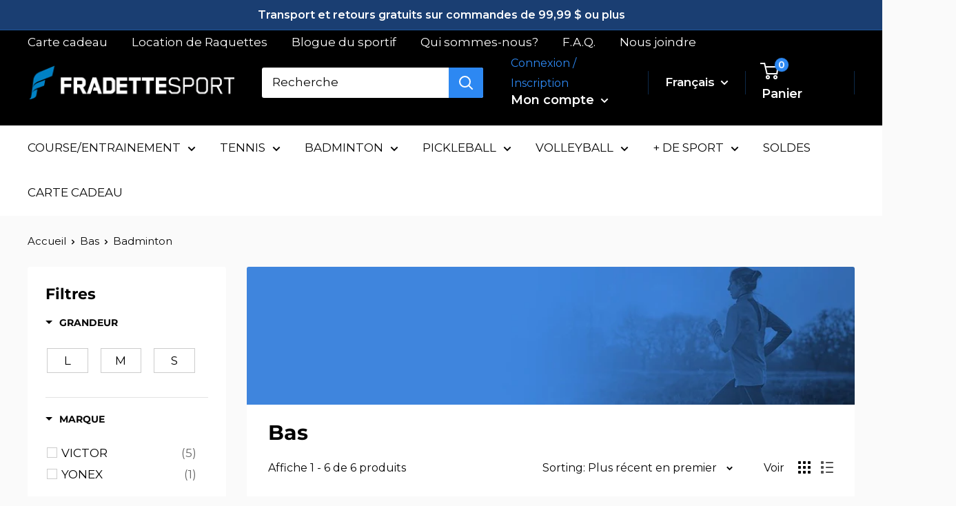

--- FILE ---
content_type: text/html; charset=utf-8
request_url: https://www.fradettesport.com/collections/bas-de-tennis/ATTR_NIV1EN_BADMINTON
body_size: 43883
content:
<!doctype html>

<html class="no-js" lang="fr">
  <head>
    <meta charset="utf-8">
    <meta name="viewport" content="width=device-width, initial-scale=1.0, height=device-height, minimum-scale=1.0, maximum-scale=5.0">
    <meta name="theme-color" content="#2d88f2">
    
<!-- Google Tag Manager -->
<script>(function(w,d,s,l,i){w[l]=w[l]||[];w[l].push({'gtm.start':
new Date().getTime(),event:'gtm.js'});var f=d.getElementsByTagName(s)[0],
j=d.createElement(s),dl=l!='dataLayer'?'&l='+l:'';j.async=true;j.src=
'https://www.googletagmanager.com/gtm.js?id='+i+dl;f.parentNode.insertBefore(j,f);
})(window,document,'script','dataLayer','GTM-W4JG5FT');</script>
<!-- End Google Tag Manager --><title>Bas &ndash; Tagguée &quot;ATTR_NIV1EN_BADMINTON&quot;
</title><link rel="canonical" href="https://www.fradettesport.com/collections/bas-de-tennis/attr_niv1en_badminton"><link rel="shortcut icon" href="//www.fradettesport.com/cdn/shop/files/logo_F_seulement_96x96.png?v=1614186832" type="image/png"><link rel="preload" as="style" href="//www.fradettesport.com/cdn/shop/t/8/assets/theme.css?v=34213758404823744891677600037">
    <link rel="preload" as="script" href="//www.fradettesport.com/cdn/shop/t/8/assets/theme.min.js?v=164977014983380440891677600037">
    <link rel="preconnect" href="https://cdn.shopify.com">
    <link rel="preconnect" href="https://fonts.shopifycdn.com">
    <link rel="dns-prefetch" href="https://productreviews.shopifycdn.com">
    <link rel="dns-prefetch" href="https://ajax.googleapis.com">
    <link rel="dns-prefetch" href="https://maps.googleapis.com">
    <link rel="dns-prefetch" href="https://maps.gstatic.com">

    <meta property="og:type" content="website">
  <meta property="og:title" content="Bas">
  <meta property="og:image" content="http://www.fradettesport.com/cdn/shop/collections/bas-939324.jpg?v=1675974244">
  <meta property="og:image:secure_url" content="https://www.fradettesport.com/cdn/shop/collections/bas-939324.jpg?v=1675974244">
  <meta property="og:image:width" content="1426">
  <meta property="og:image:height" content="1426"><meta property="og:url" content="https://www.fradettesport.com/collections/bas-de-tennis/attr_niv1en_badminton">
<meta property="og:site_name" content="Fradette sport"><meta name="twitter:card" content="summary"><meta name="twitter:title" content="Bas">
  <meta name="twitter:description" content="">
  <meta name="twitter:image" content="https://www.fradettesport.com/cdn/shop/collections/bas-939324_600x600_crop_center.jpg?v=1675974244">
    <link rel="preload" href="//www.fradettesport.com/cdn/fonts/montserrat/montserrat_n7.3c434e22befd5c18a6b4afadb1e3d77c128c7939.woff2" as="font" type="font/woff2" crossorigin>
<link rel="preload" href="//www.fradettesport.com/cdn/fonts/montserrat/montserrat_n4.81949fa0ac9fd2021e16436151e8eaa539321637.woff2" as="font" type="font/woff2" crossorigin>

<style>
  @font-face {
  font-family: Montserrat;
  font-weight: 700;
  font-style: normal;
  font-display: swap;
  src: url("//www.fradettesport.com/cdn/fonts/montserrat/montserrat_n7.3c434e22befd5c18a6b4afadb1e3d77c128c7939.woff2") format("woff2"),
       url("//www.fradettesport.com/cdn/fonts/montserrat/montserrat_n7.5d9fa6e2cae713c8fb539a9876489d86207fe957.woff") format("woff");
}

  @font-face {
  font-family: Montserrat;
  font-weight: 400;
  font-style: normal;
  font-display: swap;
  src: url("//www.fradettesport.com/cdn/fonts/montserrat/montserrat_n4.81949fa0ac9fd2021e16436151e8eaa539321637.woff2") format("woff2"),
       url("//www.fradettesport.com/cdn/fonts/montserrat/montserrat_n4.a6c632ca7b62da89c3594789ba828388aac693fe.woff") format("woff");
}

@font-face {
  font-family: Montserrat;
  font-weight: 600;
  font-style: normal;
  font-display: swap;
  src: url("//www.fradettesport.com/cdn/fonts/montserrat/montserrat_n6.1326b3e84230700ef15b3a29fb520639977513e0.woff2") format("woff2"),
       url("//www.fradettesport.com/cdn/fonts/montserrat/montserrat_n6.652f051080eb14192330daceed8cd53dfdc5ead9.woff") format("woff");
}

@font-face {
  font-family: Montserrat;
  font-weight: 700;
  font-style: italic;
  font-display: swap;
  src: url("//www.fradettesport.com/cdn/fonts/montserrat/montserrat_i7.a0d4a463df4f146567d871890ffb3c80408e7732.woff2") format("woff2"),
       url("//www.fradettesport.com/cdn/fonts/montserrat/montserrat_i7.f6ec9f2a0681acc6f8152c40921d2a4d2e1a2c78.woff") format("woff");
}


  @font-face {
  font-family: Montserrat;
  font-weight: 700;
  font-style: normal;
  font-display: swap;
  src: url("//www.fradettesport.com/cdn/fonts/montserrat/montserrat_n7.3c434e22befd5c18a6b4afadb1e3d77c128c7939.woff2") format("woff2"),
       url("//www.fradettesport.com/cdn/fonts/montserrat/montserrat_n7.5d9fa6e2cae713c8fb539a9876489d86207fe957.woff") format("woff");
}

  @font-face {
  font-family: Montserrat;
  font-weight: 400;
  font-style: italic;
  font-display: swap;
  src: url("//www.fradettesport.com/cdn/fonts/montserrat/montserrat_i4.5a4ea298b4789e064f62a29aafc18d41f09ae59b.woff2") format("woff2"),
       url("//www.fradettesport.com/cdn/fonts/montserrat/montserrat_i4.072b5869c5e0ed5b9d2021e4c2af132e16681ad2.woff") format("woff");
}

  @font-face {
  font-family: Montserrat;
  font-weight: 700;
  font-style: italic;
  font-display: swap;
  src: url("//www.fradettesport.com/cdn/fonts/montserrat/montserrat_i7.a0d4a463df4f146567d871890ffb3c80408e7732.woff2") format("woff2"),
       url("//www.fradettesport.com/cdn/fonts/montserrat/montserrat_i7.f6ec9f2a0681acc6f8152c40921d2a4d2e1a2c78.woff") format("woff");
}


  :root {
    --default-text-font-size : 15px;
    --base-text-font-size    : 17px;
    --heading-font-family    : Montserrat, sans-serif;
    --heading-font-weight    : 700;
    --heading-font-style     : normal;
    --text-font-family       : Montserrat, sans-serif;
    --text-font-weight       : 400;
    --text-font-style        : normal;
    --text-font-bolder-weight: 600;
    --text-link-decoration   : underline;

    --text-color               : #080808;
    --text-color-rgb           : 8, 8, 8;
    --heading-color            : #000000;
    --border-color             : #ffffff;
    --border-color-rgb         : 255, 255, 255;
    --form-border-color        : #f2f2f2;
    --accent-color             : #2d88f2;
    --accent-color-rgb         : 45, 136, 242;
    --link-color               : #2d88f2;
    --link-color-hover         : #0c62c6;
    --background               : #fafafa;
    --secondary-background     : #ffffff;
    --secondary-background-rgb : 255, 255, 255;
    --accent-background        : rgba(45, 136, 242, 0.08);

    --input-background: #ffffff;

    --error-color       : #2d88f2;
    --error-background  : rgba(45, 136, 242, 0.07);
    --success-color     : #000000;
    --success-background: rgba(0, 0, 0, 0.11);

    --primary-button-background      : #2d88f2;
    --primary-button-background-rgb  : 45, 136, 242;
    --primary-button-text-color      : #ffffff;
    --secondary-button-background    : #2d88f2;
    --secondary-button-background-rgb: 45, 136, 242;
    --secondary-button-text-color    : #ffffff;

    --header-background      : #000000;
    --header-text-color      : #ffffff;
    --header-light-text-color: #2d88f2;
    --header-border-color    : rgba(45, 136, 242, 0.3);
    --header-accent-color    : #2d88f2;

    --footer-background-color:    #ffffff;
    --footer-heading-text-color:  #2d88f2;
    --footer-body-text-color:     #000000;
    --footer-body-text-color-rgb: 0, 0, 0;
    --footer-accent-color:        #2d88f2;
    --footer-accent-color-rgb:    45, 136, 242;
    --footer-border:              none;
    
    --flickity-arrow-color: #cccccc;--product-on-sale-accent           : #2d88f2;
    --product-on-sale-accent-rgb       : 45, 136, 242;
    --product-on-sale-color            : #ffffff;
    --product-in-stock-color           : #008a00;
    --product-low-stock-color          : #ee0000;
    --product-sold-out-color           : #2d88f2;
    --product-custom-label-1-background: #2d88f2;
    --product-custom-label-1-color     : #ffffff;
    --product-custom-label-2-background: #2d88f2;
    --product-custom-label-2-color     : #ffffff;
    --product-review-star-color        : #2d88f2;

    --mobile-container-gutter : 20px;
    --desktop-container-gutter: 40px;

    /* Shopify related variables */
    --payment-terms-background-color: #fafafa;
  }
</style>

<script>
  // IE11 does not have support for CSS variables, so we have to polyfill them
  if (!(((window || {}).CSS || {}).supports && window.CSS.supports('(--a: 0)'))) {
    const script = document.createElement('script');
    script.type = 'text/javascript';
    script.src = 'https://cdn.jsdelivr.net/npm/css-vars-ponyfill@2';
    script.onload = function() {
      cssVars({});
    };

    document.getElementsByTagName('head')[0].appendChild(script);
  }
</script>

<script>window.performance && window.performance.mark && window.performance.mark('shopify.content_for_header.start');</script><meta name="facebook-domain-verification" content="mepwm9rjt0mmvmbymueji3xobc1ni5">
<meta name="google-site-verification" content="HeJn5oiDbQc4zgt0oa0QddQ2p6gnDyy0KgczVpUIv5s">
<meta name="facebook-domain-verification" content="o1baacdez6diz23xdd2vrla7m4v6af">
<meta name="facebook-domain-verification" content="vsap2muxczpgk1xayadj690ma3wyry">
<meta id="shopify-digital-wallet" name="shopify-digital-wallet" content="/54022275241/digital_wallets/dialog">
<meta name="shopify-checkout-api-token" content="dd4cc8fb1f30b47163d46a416f74c7be">
<meta id="in-context-paypal-metadata" data-shop-id="54022275241" data-venmo-supported="false" data-environment="production" data-locale="fr_FR" data-paypal-v4="true" data-currency="CAD">
<link rel="alternate" type="application/atom+xml" title="Feed" href="/collections/bas-de-tennis/ATTR_NIV1EN_BADMINTON.atom" />
<link rel="alternate" type="application/json+oembed" href="https://www.fradettesport.com/collections/bas-de-tennis/attr_niv1en_badminton.oembed">
<script async="async" src="/checkouts/internal/preloads.js?locale=fr-CA"></script>
<link rel="preconnect" href="https://shop.app" crossorigin="anonymous">
<script async="async" src="https://shop.app/checkouts/internal/preloads.js?locale=fr-CA&shop_id=54022275241" crossorigin="anonymous"></script>
<script id="apple-pay-shop-capabilities" type="application/json">{"shopId":54022275241,"countryCode":"CA","currencyCode":"CAD","merchantCapabilities":["supports3DS"],"merchantId":"gid:\/\/shopify\/Shop\/54022275241","merchantName":"Fradette sport","requiredBillingContactFields":["postalAddress","email","phone"],"requiredShippingContactFields":["postalAddress","email","phone"],"shippingType":"shipping","supportedNetworks":["visa","masterCard","interac"],"total":{"type":"pending","label":"Fradette sport","amount":"1.00"},"shopifyPaymentsEnabled":true,"supportsSubscriptions":true}</script>
<script id="shopify-features" type="application/json">{"accessToken":"dd4cc8fb1f30b47163d46a416f74c7be","betas":["rich-media-storefront-analytics"],"domain":"www.fradettesport.com","predictiveSearch":true,"shopId":54022275241,"locale":"fr"}</script>
<script>var Shopify = Shopify || {};
Shopify.shop = "fradetteretail.myshopify.com";
Shopify.locale = "fr";
Shopify.currency = {"active":"CAD","rate":"1.0"};
Shopify.country = "CA";
Shopify.theme = {"name":"[Boost] Live theme with filter \u0026 search","id":132716265641,"schema_name":"Warehouse","schema_version":"1.18.3","theme_store_id":null,"role":"main"};
Shopify.theme.handle = "null";
Shopify.theme.style = {"id":null,"handle":null};
Shopify.cdnHost = "www.fradettesport.com/cdn";
Shopify.routes = Shopify.routes || {};
Shopify.routes.root = "/";</script>
<script type="module">!function(o){(o.Shopify=o.Shopify||{}).modules=!0}(window);</script>
<script>!function(o){function n(){var o=[];function n(){o.push(Array.prototype.slice.apply(arguments))}return n.q=o,n}var t=o.Shopify=o.Shopify||{};t.loadFeatures=n(),t.autoloadFeatures=n()}(window);</script>
<script>
  window.ShopifyPay = window.ShopifyPay || {};
  window.ShopifyPay.apiHost = "shop.app\/pay";
  window.ShopifyPay.redirectState = null;
</script>
<script id="shop-js-analytics" type="application/json">{"pageType":"collection"}</script>
<script defer="defer" async type="module" src="//www.fradettesport.com/cdn/shopifycloud/shop-js/modules/v2/client.init-shop-cart-sync_C7zOiP7n.fr.esm.js"></script>
<script defer="defer" async type="module" src="//www.fradettesport.com/cdn/shopifycloud/shop-js/modules/v2/chunk.common_CSlijhlg.esm.js"></script>
<script type="module">
  await import("//www.fradettesport.com/cdn/shopifycloud/shop-js/modules/v2/client.init-shop-cart-sync_C7zOiP7n.fr.esm.js");
await import("//www.fradettesport.com/cdn/shopifycloud/shop-js/modules/v2/chunk.common_CSlijhlg.esm.js");

  window.Shopify.SignInWithShop?.initShopCartSync?.({"fedCMEnabled":true,"windoidEnabled":true});

</script>
<script>
  window.Shopify = window.Shopify || {};
  if (!window.Shopify.featureAssets) window.Shopify.featureAssets = {};
  window.Shopify.featureAssets['shop-js'] = {"shop-cart-sync":["modules/v2/client.shop-cart-sync_BnBFXf0_.fr.esm.js","modules/v2/chunk.common_CSlijhlg.esm.js"],"init-fed-cm":["modules/v2/client.init-fed-cm_CSbHcSLQ.fr.esm.js","modules/v2/chunk.common_CSlijhlg.esm.js"],"shop-button":["modules/v2/client.shop-button_DLUKcBRB.fr.esm.js","modules/v2/chunk.common_CSlijhlg.esm.js"],"shop-cash-offers":["modules/v2/client.shop-cash-offers_Cua9cdqh.fr.esm.js","modules/v2/chunk.common_CSlijhlg.esm.js","modules/v2/chunk.modal_C0-OIa6B.esm.js"],"init-windoid":["modules/v2/client.init-windoid_BO2kqg2i.fr.esm.js","modules/v2/chunk.common_CSlijhlg.esm.js"],"init-shop-email-lookup-coordinator":["modules/v2/client.init-shop-email-lookup-coordinator_DcBZTVqR.fr.esm.js","modules/v2/chunk.common_CSlijhlg.esm.js"],"shop-toast-manager":["modules/v2/client.shop-toast-manager_CqHEw2nM.fr.esm.js","modules/v2/chunk.common_CSlijhlg.esm.js"],"shop-login-button":["modules/v2/client.shop-login-button_BQtEoURe.fr.esm.js","modules/v2/chunk.common_CSlijhlg.esm.js","modules/v2/chunk.modal_C0-OIa6B.esm.js"],"avatar":["modules/v2/client.avatar_BTnouDA3.fr.esm.js"],"pay-button":["modules/v2/client.pay-button_DUwpSVMx.fr.esm.js","modules/v2/chunk.common_CSlijhlg.esm.js"],"init-shop-cart-sync":["modules/v2/client.init-shop-cart-sync_C7zOiP7n.fr.esm.js","modules/v2/chunk.common_CSlijhlg.esm.js"],"init-customer-accounts":["modules/v2/client.init-customer-accounts_B0gbzGDF.fr.esm.js","modules/v2/client.shop-login-button_BQtEoURe.fr.esm.js","modules/v2/chunk.common_CSlijhlg.esm.js","modules/v2/chunk.modal_C0-OIa6B.esm.js"],"init-shop-for-new-customer-accounts":["modules/v2/client.init-shop-for-new-customer-accounts_C1ax6gR3.fr.esm.js","modules/v2/client.shop-login-button_BQtEoURe.fr.esm.js","modules/v2/chunk.common_CSlijhlg.esm.js","modules/v2/chunk.modal_C0-OIa6B.esm.js"],"init-customer-accounts-sign-up":["modules/v2/client.init-customer-accounts-sign-up_Dx4tXqtI.fr.esm.js","modules/v2/client.shop-login-button_BQtEoURe.fr.esm.js","modules/v2/chunk.common_CSlijhlg.esm.js","modules/v2/chunk.modal_C0-OIa6B.esm.js"],"checkout-modal":["modules/v2/client.checkout-modal_BZLk86_8.fr.esm.js","modules/v2/chunk.common_CSlijhlg.esm.js","modules/v2/chunk.modal_C0-OIa6B.esm.js"],"shop-follow-button":["modules/v2/client.shop-follow-button_YGA9KtE6.fr.esm.js","modules/v2/chunk.common_CSlijhlg.esm.js","modules/v2/chunk.modal_C0-OIa6B.esm.js"],"lead-capture":["modules/v2/client.lead-capture_BKsxsIKj.fr.esm.js","modules/v2/chunk.common_CSlijhlg.esm.js","modules/v2/chunk.modal_C0-OIa6B.esm.js"],"shop-login":["modules/v2/client.shop-login_s6dWeBr2.fr.esm.js","modules/v2/chunk.common_CSlijhlg.esm.js","modules/v2/chunk.modal_C0-OIa6B.esm.js"],"payment-terms":["modules/v2/client.payment-terms_CTuGCy7C.fr.esm.js","modules/v2/chunk.common_CSlijhlg.esm.js","modules/v2/chunk.modal_C0-OIa6B.esm.js"]};
</script>
<script>(function() {
  var isLoaded = false;
  function asyncLoad() {
    if (isLoaded) return;
    isLoaded = true;
    var urls = ["\/\/d1liekpayvooaz.cloudfront.net\/apps\/customizery\/customizery.js?shop=fradetteretail.myshopify.com","https:\/\/myfaqprime.appspot.com\/bot\/bot-primelite.js?shop=fradetteretail.myshopify.com","https:\/\/embed.tawk.to\/widget-script\/5eb303d2a1bad90e54a252b0\/default.js?shop=fradetteretail.myshopify.com"];
    for (var i = 0; i < urls.length; i++) {
      var s = document.createElement('script');
      s.type = 'text/javascript';
      s.async = true;
      s.src = urls[i];
      var x = document.getElementsByTagName('script')[0];
      x.parentNode.insertBefore(s, x);
    }
  };
  if(window.attachEvent) {
    window.attachEvent('onload', asyncLoad);
  } else {
    window.addEventListener('load', asyncLoad, false);
  }
})();</script>
<script id="__st">var __st={"a":54022275241,"offset":-18000,"reqid":"c8a9835b-ec69-4127-aafe-d5921eb89c90-1768439660","pageurl":"www.fradettesport.com\/collections\/bas-de-tennis\/ATTR_NIV1EN_BADMINTON","u":"dc5a11ba424d","p":"collection","rtyp":"collection","rid":275013566633};</script>
<script>window.ShopifyPaypalV4VisibilityTracking = true;</script>
<script id="captcha-bootstrap">!function(){'use strict';const t='contact',e='account',n='new_comment',o=[[t,t],['blogs',n],['comments',n],[t,'customer']],c=[[e,'customer_login'],[e,'guest_login'],[e,'recover_customer_password'],[e,'create_customer']],r=t=>t.map((([t,e])=>`form[action*='/${t}']:not([data-nocaptcha='true']) input[name='form_type'][value='${e}']`)).join(','),a=t=>()=>t?[...document.querySelectorAll(t)].map((t=>t.form)):[];function s(){const t=[...o],e=r(t);return a(e)}const i='password',u='form_key',d=['recaptcha-v3-token','g-recaptcha-response','h-captcha-response',i],f=()=>{try{return window.sessionStorage}catch{return}},m='__shopify_v',_=t=>t.elements[u];function p(t,e,n=!1){try{const o=window.sessionStorage,c=JSON.parse(o.getItem(e)),{data:r}=function(t){const{data:e,action:n}=t;return t[m]||n?{data:e,action:n}:{data:t,action:n}}(c);for(const[e,n]of Object.entries(r))t.elements[e]&&(t.elements[e].value=n);n&&o.removeItem(e)}catch(o){console.error('form repopulation failed',{error:o})}}const l='form_type',E='cptcha';function T(t){t.dataset[E]=!0}const w=window,h=w.document,L='Shopify',v='ce_forms',y='captcha';let A=!1;((t,e)=>{const n=(g='f06e6c50-85a8-45c8-87d0-21a2b65856fe',I='https://cdn.shopify.com/shopifycloud/storefront-forms-hcaptcha/ce_storefront_forms_captcha_hcaptcha.v1.5.2.iife.js',D={infoText:'Protégé par hCaptcha',privacyText:'Confidentialité',termsText:'Conditions'},(t,e,n)=>{const o=w[L][v],c=o.bindForm;if(c)return c(t,g,e,D).then(n);var r;o.q.push([[t,g,e,D],n]),r=I,A||(h.body.append(Object.assign(h.createElement('script'),{id:'captcha-provider',async:!0,src:r})),A=!0)});var g,I,D;w[L]=w[L]||{},w[L][v]=w[L][v]||{},w[L][v].q=[],w[L][y]=w[L][y]||{},w[L][y].protect=function(t,e){n(t,void 0,e),T(t)},Object.freeze(w[L][y]),function(t,e,n,w,h,L){const[v,y,A,g]=function(t,e,n){const i=e?o:[],u=t?c:[],d=[...i,...u],f=r(d),m=r(i),_=r(d.filter((([t,e])=>n.includes(e))));return[a(f),a(m),a(_),s()]}(w,h,L),I=t=>{const e=t.target;return e instanceof HTMLFormElement?e:e&&e.form},D=t=>v().includes(t);t.addEventListener('submit',(t=>{const e=I(t);if(!e)return;const n=D(e)&&!e.dataset.hcaptchaBound&&!e.dataset.recaptchaBound,o=_(e),c=g().includes(e)&&(!o||!o.value);(n||c)&&t.preventDefault(),c&&!n&&(function(t){try{if(!f())return;!function(t){const e=f();if(!e)return;const n=_(t);if(!n)return;const o=n.value;o&&e.removeItem(o)}(t);const e=Array.from(Array(32),(()=>Math.random().toString(36)[2])).join('');!function(t,e){_(t)||t.append(Object.assign(document.createElement('input'),{type:'hidden',name:u})),t.elements[u].value=e}(t,e),function(t,e){const n=f();if(!n)return;const o=[...t.querySelectorAll(`input[type='${i}']`)].map((({name:t})=>t)),c=[...d,...o],r={};for(const[a,s]of new FormData(t).entries())c.includes(a)||(r[a]=s);n.setItem(e,JSON.stringify({[m]:1,action:t.action,data:r}))}(t,e)}catch(e){console.error('failed to persist form',e)}}(e),e.submit())}));const S=(t,e)=>{t&&!t.dataset[E]&&(n(t,e.some((e=>e===t))),T(t))};for(const o of['focusin','change'])t.addEventListener(o,(t=>{const e=I(t);D(e)&&S(e,y())}));const B=e.get('form_key'),M=e.get(l),P=B&&M;t.addEventListener('DOMContentLoaded',(()=>{const t=y();if(P)for(const e of t)e.elements[l].value===M&&p(e,B);[...new Set([...A(),...v().filter((t=>'true'===t.dataset.shopifyCaptcha))])].forEach((e=>S(e,t)))}))}(h,new URLSearchParams(w.location.search),n,t,e,['guest_login'])})(!0,!0)}();</script>
<script integrity="sha256-4kQ18oKyAcykRKYeNunJcIwy7WH5gtpwJnB7kiuLZ1E=" data-source-attribution="shopify.loadfeatures" defer="defer" src="//www.fradettesport.com/cdn/shopifycloud/storefront/assets/storefront/load_feature-a0a9edcb.js" crossorigin="anonymous"></script>
<script crossorigin="anonymous" defer="defer" src="//www.fradettesport.com/cdn/shopifycloud/storefront/assets/shopify_pay/storefront-65b4c6d7.js?v=20250812"></script>
<script data-source-attribution="shopify.dynamic_checkout.dynamic.init">var Shopify=Shopify||{};Shopify.PaymentButton=Shopify.PaymentButton||{isStorefrontPortableWallets:!0,init:function(){window.Shopify.PaymentButton.init=function(){};var t=document.createElement("script");t.src="https://www.fradettesport.com/cdn/shopifycloud/portable-wallets/latest/portable-wallets.fr.js",t.type="module",document.head.appendChild(t)}};
</script>
<script data-source-attribution="shopify.dynamic_checkout.buyer_consent">
  function portableWalletsHideBuyerConsent(e){var t=document.getElementById("shopify-buyer-consent"),n=document.getElementById("shopify-subscription-policy-button");t&&n&&(t.classList.add("hidden"),t.setAttribute("aria-hidden","true"),n.removeEventListener("click",e))}function portableWalletsShowBuyerConsent(e){var t=document.getElementById("shopify-buyer-consent"),n=document.getElementById("shopify-subscription-policy-button");t&&n&&(t.classList.remove("hidden"),t.removeAttribute("aria-hidden"),n.addEventListener("click",e))}window.Shopify?.PaymentButton&&(window.Shopify.PaymentButton.hideBuyerConsent=portableWalletsHideBuyerConsent,window.Shopify.PaymentButton.showBuyerConsent=portableWalletsShowBuyerConsent);
</script>
<script data-source-attribution="shopify.dynamic_checkout.cart.bootstrap">document.addEventListener("DOMContentLoaded",(function(){function t(){return document.querySelector("shopify-accelerated-checkout-cart, shopify-accelerated-checkout")}if(t())Shopify.PaymentButton.init();else{new MutationObserver((function(e,n){t()&&(Shopify.PaymentButton.init(),n.disconnect())})).observe(document.body,{childList:!0,subtree:!0})}}));
</script>
<link id="shopify-accelerated-checkout-styles" rel="stylesheet" media="screen" href="https://www.fradettesport.com/cdn/shopifycloud/portable-wallets/latest/accelerated-checkout-backwards-compat.css" crossorigin="anonymous">
<style id="shopify-accelerated-checkout-cart">
        #shopify-buyer-consent {
  margin-top: 1em;
  display: inline-block;
  width: 100%;
}

#shopify-buyer-consent.hidden {
  display: none;
}

#shopify-subscription-policy-button {
  background: none;
  border: none;
  padding: 0;
  text-decoration: underline;
  font-size: inherit;
  cursor: pointer;
}

#shopify-subscription-policy-button::before {
  box-shadow: none;
}

      </style>

<script>window.performance && window.performance.mark && window.performance.mark('shopify.content_for_header.end');</script><link rel="stylesheet" href="//www.fradettesport.com/cdn/shop/t/8/assets/theme.css?v=34213758404823744891677600037">
    


  <script type="application/ld+json">
  {
    "@context": "http://schema.org",
    "@type": "BreadcrumbList",
  "itemListElement": [{
      "@type": "ListItem",
      "position": 1,
      "name": "Accueil",
      "item": "https://www.fradettesport.com"
    },{
          "@type": "ListItem",
          "position": 2,
          "name": "Bas",
          "item": "https://www.fradettesport.com/collections/bas-de-tennis"
        }]
  }
  </script>


    <script>
      // This allows to expose several variables to the global scope, to be used in scripts
      window.theme = {
        pageType: "collection",
        cartCount: 0,
        moneyFormat: "${{amount}}",
        moneyWithCurrencyFormat: "${{amount}} CAD",
        showDiscount: false,
        discountMode: "percentage",
        searchMode: "product,article,page",
        searchUnavailableProducts: "last",
        cartType: "drawer"
      };

      window.routes = {
        rootUrl: "\/",
        rootUrlWithoutSlash: '',
        cartUrl: "\/cart",
        cartAddUrl: "\/cart\/add",
        cartChangeUrl: "\/cart\/change",
        searchUrl: "\/search",
        productRecommendationsUrl: "\/recommendations\/products"
      };

      window.languages = {
        productRegularPrice: "Prix normal",
        productSalePrice: "Prix réduit",
        collectionOnSaleLabel: "Economisez {{savings}}",
        productFormUnavailable: "Indisponible",
        productFormAddToCart: "Ajouter au panier",
        productFormSoldOut: "Rupture de stock",
        productAdded: "Le produit a été ajouté au panier",
        productAddedShort: "Ajouté !",
        shippingEstimatorNoResults: "Nous ne livrons pas à votre adresse.",
        shippingEstimatorOneResult: "Il y a une option de livraison disponible :",
        shippingEstimatorMultipleResults: "Il y a {{count}} options de livraison disponibles :",
        shippingEstimatorErrors: "Une erreur s\u0026#39;est produite :"
      };

      window.lazySizesConfig = {
        loadHidden: false,
        hFac: 0.8,
        expFactor: 3,
        customMedia: {
          '--phone': '(max-width: 640px)',
          '--tablet': '(min-width: 641px) and (max-width: 1023px)',
          '--lap': '(min-width: 1024px)'
        }
      };

      document.documentElement.className = document.documentElement.className.replace('no-js', 'js');
    </script><script src="//www.fradettesport.com/cdn/shop/t/8/assets/theme.min.js?v=164977014983380440891677600037" defer></script>
    <script src="//www.fradettesport.com/cdn/shop/t/8/assets/custom.js?v=141541391492512366551677600037" defer></script><script>
        (function () {
          window.onpageshow = function() {
            // We force re-freshing the cart content onpageshow, as most browsers will serve a cache copy when hitting the
            // back button, which cause staled data
            document.documentElement.dispatchEvent(new CustomEvent('cart:refresh', {
              bubbles: true,
              detail: {scrollToTop: false}
            }));
          };
        })();
      </script><script src="https://shopoe.net/app.js"></script>

 <!--begin-boost-pfs-filter-css-->
   <link href="//www.fradettesport.com/cdn/shop/t/8/assets/boost-pfs-init.css?v=147242101912638591631677600037" rel="stylesheet" type="text/css" media="all" />
  <link rel="preload stylesheet" href="//www.fradettesport.com/cdn/shop/t/8/assets/boost-pfs-general.css?v=66829602328997408291677600037" as="style"><link href="//www.fradettesport.com/cdn/shop/t/8/assets/boost-pfs-custom.css?v=108148880728750093981677600037" rel="stylesheet" type="text/css" media="all" />
<style data-id="boost-pfs-otp-style" type="text/css">
      .boost-pfs-quickview-btn {background: rgba(255,255,255,1);color: rgba(61,66,70,1);border-color: rgba(255,255,255,1);}
      .boost-pfs-quickview-btn svg {fill: rgba(61,66,70,1);}
      .boost-pfs-quickview-btn:hover {background: rgba(61,66,70,1);color: rgba(255,255,255,1);border-color: rgba(61,66,70,1);}
      .boost-pfs-quickview-btn:hover svg {fill: rgba(255,255,255,1);}
      .boost-pfs-addtocart-btn {background: rgba(0,0,0,1);color: rgba(255,255,255,1);border-color: rgba(0,0,0,1);}
      .boost-pfs-addtocart-btn svg {fill: rgba(255,255,255,1);}
      .boost-pfs-addtocart-btn:hover {background: rgba(61,66,70,1);color: rgba(255,255,255,1);border-color: rgba(61,66,70,1);}
      .boost-pfs-addtocart-btn:hover svg {fill: rgba(255,255,255,1);}
    </style>
 <!--end-boost-pfs-filter-css-->

 

  











 <script>
 let ps_apiURI = "https://swift-api.perfectapps.io/api";
 let ps_storeUrl = "https://swift.perfectapps.io";
 let ps_productId = "";
 </script> 
  
 

   <!-- Start cookieyes banner --> 
   <script id="cookieyes" type="text/javascript" src="https://cdn-cookieyes.com/client_data/49f9867b41ac92162127e188/script.js"></script>
  <!-- End cookieyes banner -->
    
 <link href="https://monorail-edge.shopifysvc.com" rel="dns-prefetch">
<script>(function(){if ("sendBeacon" in navigator && "performance" in window) {try {var session_token_from_headers = performance.getEntriesByType('navigation')[0].serverTiming.find(x => x.name == '_s').description;} catch {var session_token_from_headers = undefined;}var session_cookie_matches = document.cookie.match(/_shopify_s=([^;]*)/);var session_token_from_cookie = session_cookie_matches && session_cookie_matches.length === 2 ? session_cookie_matches[1] : "";var session_token = session_token_from_headers || session_token_from_cookie || "";function handle_abandonment_event(e) {var entries = performance.getEntries().filter(function(entry) {return /monorail-edge.shopifysvc.com/.test(entry.name);});if (!window.abandonment_tracked && entries.length === 0) {window.abandonment_tracked = true;var currentMs = Date.now();var navigation_start = performance.timing.navigationStart;var payload = {shop_id: 54022275241,url: window.location.href,navigation_start,duration: currentMs - navigation_start,session_token,page_type: "collection"};window.navigator.sendBeacon("https://monorail-edge.shopifysvc.com/v1/produce", JSON.stringify({schema_id: "online_store_buyer_site_abandonment/1.1",payload: payload,metadata: {event_created_at_ms: currentMs,event_sent_at_ms: currentMs}}));}}window.addEventListener('pagehide', handle_abandonment_event);}}());</script>
<script id="web-pixels-manager-setup">(function e(e,d,r,n,o){if(void 0===o&&(o={}),!Boolean(null===(a=null===(i=window.Shopify)||void 0===i?void 0:i.analytics)||void 0===a?void 0:a.replayQueue)){var i,a;window.Shopify=window.Shopify||{};var t=window.Shopify;t.analytics=t.analytics||{};var s=t.analytics;s.replayQueue=[],s.publish=function(e,d,r){return s.replayQueue.push([e,d,r]),!0};try{self.performance.mark("wpm:start")}catch(e){}var l=function(){var e={modern:/Edge?\/(1{2}[4-9]|1[2-9]\d|[2-9]\d{2}|\d{4,})\.\d+(\.\d+|)|Firefox\/(1{2}[4-9]|1[2-9]\d|[2-9]\d{2}|\d{4,})\.\d+(\.\d+|)|Chrom(ium|e)\/(9{2}|\d{3,})\.\d+(\.\d+|)|(Maci|X1{2}).+ Version\/(15\.\d+|(1[6-9]|[2-9]\d|\d{3,})\.\d+)([,.]\d+|)( \(\w+\)|)( Mobile\/\w+|) Safari\/|Chrome.+OPR\/(9{2}|\d{3,})\.\d+\.\d+|(CPU[ +]OS|iPhone[ +]OS|CPU[ +]iPhone|CPU IPhone OS|CPU iPad OS)[ +]+(15[._]\d+|(1[6-9]|[2-9]\d|\d{3,})[._]\d+)([._]\d+|)|Android:?[ /-](13[3-9]|1[4-9]\d|[2-9]\d{2}|\d{4,})(\.\d+|)(\.\d+|)|Android.+Firefox\/(13[5-9]|1[4-9]\d|[2-9]\d{2}|\d{4,})\.\d+(\.\d+|)|Android.+Chrom(ium|e)\/(13[3-9]|1[4-9]\d|[2-9]\d{2}|\d{4,})\.\d+(\.\d+|)|SamsungBrowser\/([2-9]\d|\d{3,})\.\d+/,legacy:/Edge?\/(1[6-9]|[2-9]\d|\d{3,})\.\d+(\.\d+|)|Firefox\/(5[4-9]|[6-9]\d|\d{3,})\.\d+(\.\d+|)|Chrom(ium|e)\/(5[1-9]|[6-9]\d|\d{3,})\.\d+(\.\d+|)([\d.]+$|.*Safari\/(?![\d.]+ Edge\/[\d.]+$))|(Maci|X1{2}).+ Version\/(10\.\d+|(1[1-9]|[2-9]\d|\d{3,})\.\d+)([,.]\d+|)( \(\w+\)|)( Mobile\/\w+|) Safari\/|Chrome.+OPR\/(3[89]|[4-9]\d|\d{3,})\.\d+\.\d+|(CPU[ +]OS|iPhone[ +]OS|CPU[ +]iPhone|CPU IPhone OS|CPU iPad OS)[ +]+(10[._]\d+|(1[1-9]|[2-9]\d|\d{3,})[._]\d+)([._]\d+|)|Android:?[ /-](13[3-9]|1[4-9]\d|[2-9]\d{2}|\d{4,})(\.\d+|)(\.\d+|)|Mobile Safari.+OPR\/([89]\d|\d{3,})\.\d+\.\d+|Android.+Firefox\/(13[5-9]|1[4-9]\d|[2-9]\d{2}|\d{4,})\.\d+(\.\d+|)|Android.+Chrom(ium|e)\/(13[3-9]|1[4-9]\d|[2-9]\d{2}|\d{4,})\.\d+(\.\d+|)|Android.+(UC? ?Browser|UCWEB|U3)[ /]?(15\.([5-9]|\d{2,})|(1[6-9]|[2-9]\d|\d{3,})\.\d+)\.\d+|SamsungBrowser\/(5\.\d+|([6-9]|\d{2,})\.\d+)|Android.+MQ{2}Browser\/(14(\.(9|\d{2,})|)|(1[5-9]|[2-9]\d|\d{3,})(\.\d+|))(\.\d+|)|K[Aa][Ii]OS\/(3\.\d+|([4-9]|\d{2,})\.\d+)(\.\d+|)/},d=e.modern,r=e.legacy,n=navigator.userAgent;return n.match(d)?"modern":n.match(r)?"legacy":"unknown"}(),u="modern"===l?"modern":"legacy",c=(null!=n?n:{modern:"",legacy:""})[u],f=function(e){return[e.baseUrl,"/wpm","/b",e.hashVersion,"modern"===e.buildTarget?"m":"l",".js"].join("")}({baseUrl:d,hashVersion:r,buildTarget:u}),m=function(e){var d=e.version,r=e.bundleTarget,n=e.surface,o=e.pageUrl,i=e.monorailEndpoint;return{emit:function(e){var a=e.status,t=e.errorMsg,s=(new Date).getTime(),l=JSON.stringify({metadata:{event_sent_at_ms:s},events:[{schema_id:"web_pixels_manager_load/3.1",payload:{version:d,bundle_target:r,page_url:o,status:a,surface:n,error_msg:t},metadata:{event_created_at_ms:s}}]});if(!i)return console&&console.warn&&console.warn("[Web Pixels Manager] No Monorail endpoint provided, skipping logging."),!1;try{return self.navigator.sendBeacon.bind(self.navigator)(i,l)}catch(e){}var u=new XMLHttpRequest;try{return u.open("POST",i,!0),u.setRequestHeader("Content-Type","text/plain"),u.send(l),!0}catch(e){return console&&console.warn&&console.warn("[Web Pixels Manager] Got an unhandled error while logging to Monorail."),!1}}}}({version:r,bundleTarget:l,surface:e.surface,pageUrl:self.location.href,monorailEndpoint:e.monorailEndpoint});try{o.browserTarget=l,function(e){var d=e.src,r=e.async,n=void 0===r||r,o=e.onload,i=e.onerror,a=e.sri,t=e.scriptDataAttributes,s=void 0===t?{}:t,l=document.createElement("script"),u=document.querySelector("head"),c=document.querySelector("body");if(l.async=n,l.src=d,a&&(l.integrity=a,l.crossOrigin="anonymous"),s)for(var f in s)if(Object.prototype.hasOwnProperty.call(s,f))try{l.dataset[f]=s[f]}catch(e){}if(o&&l.addEventListener("load",o),i&&l.addEventListener("error",i),u)u.appendChild(l);else{if(!c)throw new Error("Did not find a head or body element to append the script");c.appendChild(l)}}({src:f,async:!0,onload:function(){if(!function(){var e,d;return Boolean(null===(d=null===(e=window.Shopify)||void 0===e?void 0:e.analytics)||void 0===d?void 0:d.initialized)}()){var d=window.webPixelsManager.init(e)||void 0;if(d){var r=window.Shopify.analytics;r.replayQueue.forEach((function(e){var r=e[0],n=e[1],o=e[2];d.publishCustomEvent(r,n,o)})),r.replayQueue=[],r.publish=d.publishCustomEvent,r.visitor=d.visitor,r.initialized=!0}}},onerror:function(){return m.emit({status:"failed",errorMsg:"".concat(f," has failed to load")})},sri:function(e){var d=/^sha384-[A-Za-z0-9+/=]+$/;return"string"==typeof e&&d.test(e)}(c)?c:"",scriptDataAttributes:o}),m.emit({status:"loading"})}catch(e){m.emit({status:"failed",errorMsg:(null==e?void 0:e.message)||"Unknown error"})}}})({shopId: 54022275241,storefrontBaseUrl: "https://www.fradettesport.com",extensionsBaseUrl: "https://extensions.shopifycdn.com/cdn/shopifycloud/web-pixels-manager",monorailEndpoint: "https://monorail-edge.shopifysvc.com/unstable/produce_batch",surface: "storefront-renderer",enabledBetaFlags: ["2dca8a86","a0d5f9d2"],webPixelsConfigList: [{"id":"583303337","configuration":"{\"config\":\"{\\\"google_tag_ids\\\":[\\\"AW-478908336\\\",\\\"GT-NNM9RB9\\\"],\\\"target_country\\\":\\\"CA\\\",\\\"gtag_events\\\":[{\\\"type\\\":\\\"begin_checkout\\\",\\\"action_label\\\":\\\"AW-478908336\\\/xUoyCN7qxYAYELCfruQB\\\"},{\\\"type\\\":\\\"search\\\",\\\"action_label\\\":\\\"AW-478908336\\\/Z5FICOHqxYAYELCfruQB\\\"},{\\\"type\\\":\\\"view_item\\\",\\\"action_label\\\":[\\\"AW-478908336\\\/GAzgCNjqxYAYELCfruQB\\\",\\\"MC-32SQEX0QCT\\\"]},{\\\"type\\\":\\\"purchase\\\",\\\"action_label\\\":[\\\"AW-478908336\\\/aXZ4CNXqxYAYELCfruQB\\\",\\\"MC-32SQEX0QCT\\\"]},{\\\"type\\\":\\\"page_view\\\",\\\"action_label\\\":[\\\"AW-478908336\\\/9TE9CNLqxYAYELCfruQB\\\",\\\"MC-32SQEX0QCT\\\"]},{\\\"type\\\":\\\"add_payment_info\\\",\\\"action_label\\\":\\\"AW-478908336\\\/z4ijCOTqxYAYELCfruQB\\\"},{\\\"type\\\":\\\"add_to_cart\\\",\\\"action_label\\\":\\\"AW-478908336\\\/zeHZCNvqxYAYELCfruQB\\\"}],\\\"enable_monitoring_mode\\\":false}\"}","eventPayloadVersion":"v1","runtimeContext":"OPEN","scriptVersion":"b2a88bafab3e21179ed38636efcd8a93","type":"APP","apiClientId":1780363,"privacyPurposes":[],"dataSharingAdjustments":{"protectedCustomerApprovalScopes":["read_customer_address","read_customer_email","read_customer_name","read_customer_personal_data","read_customer_phone"]}},{"id":"shopify-app-pixel","configuration":"{}","eventPayloadVersion":"v1","runtimeContext":"STRICT","scriptVersion":"0450","apiClientId":"shopify-pixel","type":"APP","privacyPurposes":["ANALYTICS","MARKETING"]},{"id":"shopify-custom-pixel","eventPayloadVersion":"v1","runtimeContext":"LAX","scriptVersion":"0450","apiClientId":"shopify-pixel","type":"CUSTOM","privacyPurposes":["ANALYTICS","MARKETING"]}],isMerchantRequest: false,initData: {"shop":{"name":"Fradette sport","paymentSettings":{"currencyCode":"CAD"},"myshopifyDomain":"fradetteretail.myshopify.com","countryCode":"CA","storefrontUrl":"https:\/\/www.fradettesport.com"},"customer":null,"cart":null,"checkout":null,"productVariants":[],"purchasingCompany":null},},"https://www.fradettesport.com/cdn","7cecd0b6w90c54c6cpe92089d5m57a67346",{"modern":"","legacy":""},{"shopId":"54022275241","storefrontBaseUrl":"https:\/\/www.fradettesport.com","extensionBaseUrl":"https:\/\/extensions.shopifycdn.com\/cdn\/shopifycloud\/web-pixels-manager","surface":"storefront-renderer","enabledBetaFlags":"[\"2dca8a86\", \"a0d5f9d2\"]","isMerchantRequest":"false","hashVersion":"7cecd0b6w90c54c6cpe92089d5m57a67346","publish":"custom","events":"[[\"page_viewed\",{}],[\"collection_viewed\",{\"collection\":{\"id\":\"275013566633\",\"title\":\"Bas\",\"productVariants\":[{\"price\":{\"amount\":9.99,\"currencyCode\":\"CAD\"},\"product\":{\"title\":\"Victor Bas Sport\",\"vendor\":\"VICTOR\",\"id\":\"8386369978537\",\"untranslatedTitle\":\"Victor Bas Sport\",\"url\":\"\/products\/bas-victor-sport-crew-blanc-rose-pale\",\"type\":\"\"},\"id\":\"45214280712361\",\"image\":{\"src\":\"\/\/www.fradettesport.com\/cdn\/shop\/files\/SK162I.webp?v=1739899118\"},\"sku\":\"SK162I\",\"title\":\"M\",\"untranslatedTitle\":\"M\"},{\"price\":{\"amount\":9.99,\"currencyCode\":\"CAD\"},\"product\":{\"title\":\"Victor Bas Low Cut (medium)\",\"vendor\":\"VICTOR\",\"id\":\"7916839960745\",\"untranslatedTitle\":\"Victor Bas Low Cut (medium)\",\"url\":\"\/products\/bas-victor-low-cut-gris\",\"type\":\"\"},\"id\":\"43684873994409\",\"image\":{\"src\":\"\/\/www.fradettesport.com\/cdn\/shop\/files\/4_4d2970f7-f5bd-41a4-8b58-547870e9f9c2.png?v=1708688255\"},\"sku\":\"SK250H\",\"title\":\"M\",\"untranslatedTitle\":\"M\"},{\"price\":{\"amount\":9.99,\"currencyCode\":\"CAD\"},\"product\":{\"title\":\"Victor Bas Sport Crew (medium)\",\"vendor\":\"VICTOR\",\"id\":\"7916839895209\",\"untranslatedTitle\":\"Victor Bas Sport Crew (medium)\",\"url\":\"\/products\/bas-victor-sport-crew-blanc-rose\",\"type\":\"\"},\"id\":\"43684873732265\",\"image\":{\"src\":\"\/\/www.fradettesport.com\/cdn\/shop\/files\/3_6a3991bc-a6f7-46db-b2f5-0c63bb4bdd07.png?v=1708687875\"},\"sku\":\"SK162Q\",\"title\":\"M\",\"untranslatedTitle\":\"M\"},{\"price\":{\"amount\":9.99,\"currencyCode\":\"CAD\"},\"product\":{\"title\":\"Victor Bas Sport Crew (large)\",\"vendor\":\"VICTOR\",\"id\":\"7916839796905\",\"untranslatedTitle\":\"Victor Bas Sport Crew (large)\",\"url\":\"\/products\/bas-victor-sport-crew-blanc-rouge\",\"type\":\"\"},\"id\":\"43684873470121\",\"image\":{\"src\":\"\/\/www.fradettesport.com\/cdn\/shop\/files\/2_a6c6731c-402e-4616-bee1-ca9a3d709595.png?v=1708686944\"},\"sku\":\"SK162D\",\"title\":\"L\",\"untranslatedTitle\":\"L\"},{\"price\":{\"amount\":9.99,\"currencyCode\":\"CAD\"},\"product\":{\"title\":\"Victor Bas Sport Crew (large)\",\"vendor\":\"VICTOR\",\"id\":\"7916839731369\",\"untranslatedTitle\":\"Victor Bas Sport Crew (large)\",\"url\":\"\/products\/bas-victor-sport-crew-blanc-noir\",\"type\":\"\"},\"id\":\"43684873044137\",\"image\":{\"src\":\"\/\/www.fradettesport.com\/cdn\/shop\/files\/1_a4530e84-2264-4e4e-a0ca-0fc25f52a05c.png?v=1708686518\"},\"sku\":\"SK162C\",\"title\":\"L\",\"untranslatedTitle\":\"L\"},{\"price\":{\"amount\":24.99,\"currencyCode\":\"CAD\"},\"product\":{\"title\":\"Yonex Bas Crew Sport\",\"vendor\":\"YONEX\",\"id\":\"7913004597417\",\"untranslatedTitle\":\"Yonex Bas Crew Sport\",\"url\":\"\/products\/bas-yonex-sport-crew-noir\",\"type\":\"\"},\"id\":\"45343308710057\",\"image\":{\"src\":\"\/\/www.fradettesport.com\/cdn\/shop\/files\/1_fb15890b-32f5-42fd-98b2-e853f3316264.png?v=1708278041\"},\"sku\":\"19120 BK\",\"title\":\"S\",\"untranslatedTitle\":\"S\"}]}}]]"});</script><script>
  window.ShopifyAnalytics = window.ShopifyAnalytics || {};
  window.ShopifyAnalytics.meta = window.ShopifyAnalytics.meta || {};
  window.ShopifyAnalytics.meta.currency = 'CAD';
  var meta = {"products":[{"id":8386369978537,"gid":"gid:\/\/shopify\/Product\/8386369978537","vendor":"VICTOR","type":"","handle":"bas-victor-sport-crew-blanc-rose-pale","variants":[{"id":45214280712361,"price":999,"name":"Victor Bas Sport - M","public_title":"M","sku":"SK162I"}],"remote":false},{"id":7916839960745,"gid":"gid:\/\/shopify\/Product\/7916839960745","vendor":"VICTOR","type":"","handle":"bas-victor-low-cut-gris","variants":[{"id":43684873994409,"price":999,"name":"Victor Bas Low Cut (medium) - M","public_title":"M","sku":"SK250H"}],"remote":false},{"id":7916839895209,"gid":"gid:\/\/shopify\/Product\/7916839895209","vendor":"VICTOR","type":"","handle":"bas-victor-sport-crew-blanc-rose","variants":[{"id":43684873732265,"price":999,"name":"Victor Bas Sport Crew (medium) - M","public_title":"M","sku":"SK162Q"}],"remote":false},{"id":7916839796905,"gid":"gid:\/\/shopify\/Product\/7916839796905","vendor":"VICTOR","type":"","handle":"bas-victor-sport-crew-blanc-rouge","variants":[{"id":43684873470121,"price":999,"name":"Victor Bas Sport Crew (large) - L","public_title":"L","sku":"SK162D"}],"remote":false},{"id":7916839731369,"gid":"gid:\/\/shopify\/Product\/7916839731369","vendor":"VICTOR","type":"","handle":"bas-victor-sport-crew-blanc-noir","variants":[{"id":43684873044137,"price":999,"name":"Victor Bas Sport Crew (large) - L","public_title":"L","sku":"SK162C"}],"remote":false},{"id":7913004597417,"gid":"gid:\/\/shopify\/Product\/7913004597417","vendor":"YONEX","type":"","handle":"bas-yonex-sport-crew-noir","variants":[{"id":45343308710057,"price":2499,"name":"Yonex Bas Crew Sport - S","public_title":"S","sku":"19120 BK"},{"id":45542561218729,"price":2499,"name":"Yonex Bas Crew Sport - M","public_title":"M","sku":"19120 BK"}],"remote":false}],"page":{"pageType":"collection","resourceType":"collection","resourceId":275013566633,"requestId":"c8a9835b-ec69-4127-aafe-d5921eb89c90-1768439660"}};
  for (var attr in meta) {
    window.ShopifyAnalytics.meta[attr] = meta[attr];
  }
</script>
<script class="analytics">
  (function () {
    var customDocumentWrite = function(content) {
      var jquery = null;

      if (window.jQuery) {
        jquery = window.jQuery;
      } else if (window.Checkout && window.Checkout.$) {
        jquery = window.Checkout.$;
      }

      if (jquery) {
        jquery('body').append(content);
      }
    };

    var hasLoggedConversion = function(token) {
      if (token) {
        return document.cookie.indexOf('loggedConversion=' + token) !== -1;
      }
      return false;
    }

    var setCookieIfConversion = function(token) {
      if (token) {
        var twoMonthsFromNow = new Date(Date.now());
        twoMonthsFromNow.setMonth(twoMonthsFromNow.getMonth() + 2);

        document.cookie = 'loggedConversion=' + token + '; expires=' + twoMonthsFromNow;
      }
    }

    var trekkie = window.ShopifyAnalytics.lib = window.trekkie = window.trekkie || [];
    if (trekkie.integrations) {
      return;
    }
    trekkie.methods = [
      'identify',
      'page',
      'ready',
      'track',
      'trackForm',
      'trackLink'
    ];
    trekkie.factory = function(method) {
      return function() {
        var args = Array.prototype.slice.call(arguments);
        args.unshift(method);
        trekkie.push(args);
        return trekkie;
      };
    };
    for (var i = 0; i < trekkie.methods.length; i++) {
      var key = trekkie.methods[i];
      trekkie[key] = trekkie.factory(key);
    }
    trekkie.load = function(config) {
      trekkie.config = config || {};
      trekkie.config.initialDocumentCookie = document.cookie;
      var first = document.getElementsByTagName('script')[0];
      var script = document.createElement('script');
      script.type = 'text/javascript';
      script.onerror = function(e) {
        var scriptFallback = document.createElement('script');
        scriptFallback.type = 'text/javascript';
        scriptFallback.onerror = function(error) {
                var Monorail = {
      produce: function produce(monorailDomain, schemaId, payload) {
        var currentMs = new Date().getTime();
        var event = {
          schema_id: schemaId,
          payload: payload,
          metadata: {
            event_created_at_ms: currentMs,
            event_sent_at_ms: currentMs
          }
        };
        return Monorail.sendRequest("https://" + monorailDomain + "/v1/produce", JSON.stringify(event));
      },
      sendRequest: function sendRequest(endpointUrl, payload) {
        // Try the sendBeacon API
        if (window && window.navigator && typeof window.navigator.sendBeacon === 'function' && typeof window.Blob === 'function' && !Monorail.isIos12()) {
          var blobData = new window.Blob([payload], {
            type: 'text/plain'
          });

          if (window.navigator.sendBeacon(endpointUrl, blobData)) {
            return true;
          } // sendBeacon was not successful

        } // XHR beacon

        var xhr = new XMLHttpRequest();

        try {
          xhr.open('POST', endpointUrl);
          xhr.setRequestHeader('Content-Type', 'text/plain');
          xhr.send(payload);
        } catch (e) {
          console.log(e);
        }

        return false;
      },
      isIos12: function isIos12() {
        return window.navigator.userAgent.lastIndexOf('iPhone; CPU iPhone OS 12_') !== -1 || window.navigator.userAgent.lastIndexOf('iPad; CPU OS 12_') !== -1;
      }
    };
    Monorail.produce('monorail-edge.shopifysvc.com',
      'trekkie_storefront_load_errors/1.1',
      {shop_id: 54022275241,
      theme_id: 132716265641,
      app_name: "storefront",
      context_url: window.location.href,
      source_url: "//www.fradettesport.com/cdn/s/trekkie.storefront.55c6279c31a6628627b2ba1c5ff367020da294e2.min.js"});

        };
        scriptFallback.async = true;
        scriptFallback.src = '//www.fradettesport.com/cdn/s/trekkie.storefront.55c6279c31a6628627b2ba1c5ff367020da294e2.min.js';
        first.parentNode.insertBefore(scriptFallback, first);
      };
      script.async = true;
      script.src = '//www.fradettesport.com/cdn/s/trekkie.storefront.55c6279c31a6628627b2ba1c5ff367020da294e2.min.js';
      first.parentNode.insertBefore(script, first);
    };
    trekkie.load(
      {"Trekkie":{"appName":"storefront","development":false,"defaultAttributes":{"shopId":54022275241,"isMerchantRequest":null,"themeId":132716265641,"themeCityHash":"15712797091491279999","contentLanguage":"fr","currency":"CAD","eventMetadataId":"e3ad0ca1-ad42-4274-8474-b8a3a6d431dd"},"isServerSideCookieWritingEnabled":true,"monorailRegion":"shop_domain","enabledBetaFlags":["65f19447"]},"Session Attribution":{},"S2S":{"facebookCapiEnabled":false,"source":"trekkie-storefront-renderer","apiClientId":580111}}
    );

    var loaded = false;
    trekkie.ready(function() {
      if (loaded) return;
      loaded = true;

      window.ShopifyAnalytics.lib = window.trekkie;

      var originalDocumentWrite = document.write;
      document.write = customDocumentWrite;
      try { window.ShopifyAnalytics.merchantGoogleAnalytics.call(this); } catch(error) {};
      document.write = originalDocumentWrite;

      window.ShopifyAnalytics.lib.page(null,{"pageType":"collection","resourceType":"collection","resourceId":275013566633,"requestId":"c8a9835b-ec69-4127-aafe-d5921eb89c90-1768439660","shopifyEmitted":true});

      var match = window.location.pathname.match(/checkouts\/(.+)\/(thank_you|post_purchase)/)
      var token = match? match[1]: undefined;
      if (!hasLoggedConversion(token)) {
        setCookieIfConversion(token);
        window.ShopifyAnalytics.lib.track("Viewed Product Category",{"currency":"CAD","category":"Collection: bas-de-tennis","collectionName":"bas-de-tennis","collectionId":275013566633,"nonInteraction":true},undefined,undefined,{"shopifyEmitted":true});
      }
    });


        var eventsListenerScript = document.createElement('script');
        eventsListenerScript.async = true;
        eventsListenerScript.src = "//www.fradettesport.com/cdn/shopifycloud/storefront/assets/shop_events_listener-3da45d37.js";
        document.getElementsByTagName('head')[0].appendChild(eventsListenerScript);

})();</script>
<script
  defer
  src="https://www.fradettesport.com/cdn/shopifycloud/perf-kit/shopify-perf-kit-3.0.3.min.js"
  data-application="storefront-renderer"
  data-shop-id="54022275241"
  data-render-region="gcp-us-central1"
  data-page-type="collection"
  data-theme-instance-id="132716265641"
  data-theme-name="Warehouse"
  data-theme-version="1.18.3"
  data-monorail-region="shop_domain"
  data-resource-timing-sampling-rate="10"
  data-shs="true"
  data-shs-beacon="true"
  data-shs-export-with-fetch="true"
  data-shs-logs-sample-rate="1"
  data-shs-beacon-endpoint="https://www.fradettesport.com/api/collect"
></script>
</head>

  <body class="warehouse--v1 features--animate-zoom template-collection " data-instant-intensity="viewport">
     <!-- Google Tag Manager (noscript) -->
<noscript><iframe src="https://www.googletagmanager.com/ns.html?id=GTM-W4JG5FT"
height="0" width="0" style="display:none;visibility:hidden"></iframe></noscript>
<!-- End Google Tag Manager (noscript) -->
    
    <a href="#main" class="visually-hidden skip-to-content">Passer au contenu</a>
    <span class="loading-bar"></span>

    <div id="shopify-section-announcement-bar" class="shopify-section"><section data-section-id="announcement-bar" data-section-type="announcement-bar" data-section-settings='{
    "showNewsletter": false
  }'><div class="announcement-bar">
      <div class="container">
        <div class="announcement-bar__inner"><a href="/pages/expedition-et-livraison" class="announcement-bar__content announcement-bar__content--center">Transport et retours gratuits sur commandes de 99,99 $ ou plus</a></div>
      </div>
    </div>
  </section>

  <style>
    .announcement-bar {
      background: #1a3e72;
      color: #ffffff;
    }
  </style>

  <script>document.documentElement.style.removeProperty('--announcement-bar-button-width');document.documentElement.style.setProperty('--announcement-bar-height', document.getElementById('shopify-section-announcement-bar').clientHeight + 'px');
  </script></div>
    <div id="shopify-section-top-menu" class="shopify-section"><style data-shopify>

.top-nav {
  background: #000000;
}


.top-nav {
  color: #ffffff;
}

</style>
<nav class="nav-bar top-nav">
      <div class="nav-bar__inner">
        <div class="container">
          <ul class="nav-bar__linklist list--unstyled" data-type="menu" role="list"><li class="nav-bar__item"><a href="/products/carte-cadeau" class="nav-bar__link link" data-type="menuitem">Carte cadeau</a></li><li class="nav-bar__item"><a href="/pages/location-de-raquettes" class="nav-bar__link link" data-type="menuitem">Location de Raquettes</a></li><li class="nav-bar__item"><a href="/blogs/tous-les-articles" class="nav-bar__link link" data-type="menuitem">Blogue du sportif</a></li><li class="nav-bar__item"><a href="/pages/qui-sommes-nous" class="nav-bar__link link" data-type="menuitem">Qui sommes-nous?</a></li><li class="nav-bar__item"><a href="/pages/faq" class="nav-bar__link link" data-type="menuitem">F.A.Q.</a></li><li class="nav-bar__item"><a href="/pages/nous-joindre" class="nav-bar__link link" data-type="menuitem">Nous joindre</a></li></ul>
        </div>
      </div>
    </nav></div>
<div id="shopify-section-popups" class="shopify-section"><div data-section-id="popups" data-section-type="popups"></div>

</div>
<div id="shopify-section-header" class="shopify-section shopify-section__header"><section data-section-id="header" data-section-type="header" data-section-settings='{
  "navigationLayout": "inline",
  "desktopOpenTrigger": "hover",
  "useStickyHeader": true
}'>
  <header class="header header--inline " role="banner">
    <div class="container">
      <div class="header__inner"><nav class="header__mobile-nav hidden-lap-and-up">
            <button class="header__mobile-nav-toggle icon-state touch-area" data-action="toggle-menu" aria-expanded="false" aria-haspopup="true" aria-controls="mobile-menu" aria-label="Ouvrir le menu">
              <span class="icon-state__primary"><svg focusable="false" class="icon icon--hamburger-mobile" viewBox="0 0 20 16" role="presentation">
      <path d="M0 14h20v2H0v-2zM0 0h20v2H0V0zm0 7h20v2H0V7z" fill="currentColor" fill-rule="evenodd"></path>
    </svg></span>
              <span class="icon-state__secondary"><svg focusable="false" class="icon icon--close" viewBox="0 0 19 19" role="presentation">
      <path d="M9.1923882 8.39339828l7.7781745-7.7781746 1.4142136 1.41421357-7.7781746 7.77817459 7.7781746 7.77817456L16.9705627 19l-7.7781745-7.7781746L1.41421356 19 0 17.5857864l7.7781746-7.77817456L0 2.02943725 1.41421356.61522369 9.1923882 8.39339828z" fill="currentColor" fill-rule="evenodd"></path>
    </svg></span>
            </button><div id="mobile-menu" class="mobile-menu" aria-hidden="true"><svg focusable="false" class="icon icon--nav-triangle-borderless" viewBox="0 0 20 9" role="presentation">
      <path d="M.47108938 9c.2694725-.26871321.57077721-.56867841.90388257-.89986354C3.12384116 6.36134886 5.74788116 3.76338565 9.2467995.30653888c.4145057-.4095171 1.0844277-.40860098 1.4977971.00205122L19.4935156 9H.47108938z" fill="#ffffff"></path>
    </svg><div class="mobile-menu__inner">
    <div class="mobile-menu__panel">
      <div class="mobile-menu__section">
        <ul class="mobile-menu__nav" data-type="menu" role="list"><li class="mobile-menu__nav-item"><button class="mobile-menu__nav-link" data-type="menuitem" aria-haspopup="true" aria-expanded="false" aria-controls="mobile-panel-0" data-action="open-panel">COURSE/ENTRAINEMENT<svg focusable="false" class="icon icon--arrow-right" viewBox="0 0 8 12" role="presentation">
      <path stroke="currentColor" stroke-width="2" d="M2 2l4 4-4 4" fill="none" stroke-linecap="square"></path>
    </svg></button></li><li class="mobile-menu__nav-item"><button class="mobile-menu__nav-link" data-type="menuitem" aria-haspopup="true" aria-expanded="false" aria-controls="mobile-panel-1" data-action="open-panel">TENNIS<svg focusable="false" class="icon icon--arrow-right" viewBox="0 0 8 12" role="presentation">
      <path stroke="currentColor" stroke-width="2" d="M2 2l4 4-4 4" fill="none" stroke-linecap="square"></path>
    </svg></button></li><li class="mobile-menu__nav-item"><button class="mobile-menu__nav-link" data-type="menuitem" aria-haspopup="true" aria-expanded="false" aria-controls="mobile-panel-2" data-action="open-panel">BADMINTON<svg focusable="false" class="icon icon--arrow-right" viewBox="0 0 8 12" role="presentation">
      <path stroke="currentColor" stroke-width="2" d="M2 2l4 4-4 4" fill="none" stroke-linecap="square"></path>
    </svg></button></li><li class="mobile-menu__nav-item"><button class="mobile-menu__nav-link" data-type="menuitem" aria-haspopup="true" aria-expanded="false" aria-controls="mobile-panel-3" data-action="open-panel">PICKLEBALL<svg focusable="false" class="icon icon--arrow-right" viewBox="0 0 8 12" role="presentation">
      <path stroke="currentColor" stroke-width="2" d="M2 2l4 4-4 4" fill="none" stroke-linecap="square"></path>
    </svg></button></li><li class="mobile-menu__nav-item"><button class="mobile-menu__nav-link" data-type="menuitem" aria-haspopup="true" aria-expanded="false" aria-controls="mobile-panel-4" data-action="open-panel">VOLLEYBALL<svg focusable="false" class="icon icon--arrow-right" viewBox="0 0 8 12" role="presentation">
      <path stroke="currentColor" stroke-width="2" d="M2 2l4 4-4 4" fill="none" stroke-linecap="square"></path>
    </svg></button></li><li class="mobile-menu__nav-item"><button class="mobile-menu__nav-link" data-type="menuitem" aria-haspopup="true" aria-expanded="false" aria-controls="mobile-panel-5" data-action="open-panel">+ DE SPORT<svg focusable="false" class="icon icon--arrow-right" viewBox="0 0 8 12" role="presentation">
      <path stroke="currentColor" stroke-width="2" d="M2 2l4 4-4 4" fill="none" stroke-linecap="square"></path>
    </svg></button></li><li class="mobile-menu__nav-item"><a href="/collections/liquidation" class="mobile-menu__nav-link" data-type="menuitem">SOLDES</a></li><li class="mobile-menu__nav-item"><a href="/products/carte-cadeau" class="mobile-menu__nav-link" data-type="menuitem">CARTE CADEAU</a></li></ul>
      </div><div class="mobile-menu__section mobile-menu__section--loose">
          <p class="mobile-menu__section-title heading h5">Besoin d&#39;aide ?</p><div class="mobile-menu__help-wrapper"><svg focusable="false" class="icon icon--bi-phone" viewBox="0 0 24 24" role="presentation">
      <g stroke-width="2" fill="none" fill-rule="evenodd" stroke-linecap="square">
        <path d="M17 15l-3 3-8-8 3-3-5-5-3 3c0 9.941 8.059 18 18 18l3-3-5-5z" stroke="#000000"></path>
        <path d="M14 1c4.971 0 9 4.029 9 9m-9-5c2.761 0 5 2.239 5 5" stroke="#2d88f2"></path>
      </g>
    </svg><span>Appelez-nous: 418-658-6181</span>
            </div><div class="mobile-menu__help-wrapper"><svg focusable="false" class="icon icon--bi-email" viewBox="0 0 22 22" role="presentation">
      <g fill="none" fill-rule="evenodd">
        <path stroke="#2d88f2" d="M.916667 10.08333367l3.66666667-2.65833334v4.65849997zm20.1666667 0L17.416667 7.42500033v4.65849997z"></path>
        <path stroke="#000000" stroke-width="2" d="M4.58333367 7.42500033L.916667 10.08333367V21.0833337h20.1666667V10.08333367L17.416667 7.42500033"></path>
        <path stroke="#000000" stroke-width="2" d="M4.58333367 12.1000003V.916667H17.416667v11.1833333m-16.5-2.01666663L21.0833337 21.0833337m0-11.00000003L11.0000003 15.5833337"></path>
        <path d="M8.25000033 5.50000033h5.49999997M8.25000033 9.166667h5.49999997" stroke="#2d88f2" stroke-width="2" stroke-linecap="square"></path>
      </g>
    </svg><a href="mailto:info@fradettesport.com">info@fradettesport.com</a>
            </div></div><div class="mobile-menu__section mobile-menu__section--loose">
          <p class="mobile-menu__section-title heading h5">Nous suivre</p><ul class="social-media__item-list social-media__item-list--stack list--unstyled" role="list">
    <li class="social-media__item social-media__item--facebook">
      <a href="https://www.facebook.com/fradettesport" target="_blank" rel="noopener" aria-label="Suivez-nous sur Facebook"><svg focusable="false" class="icon icon--facebook" viewBox="0 0 30 30">
      <path d="M15 30C6.71572875 30 0 23.2842712 0 15 0 6.71572875 6.71572875 0 15 0c8.2842712 0 15 6.71572875 15 15 0 8.2842712-6.7157288 15-15 15zm3.2142857-17.1429611h-2.1428678v-2.1425646c0-.5852979.8203285-1.07160109 1.0714928-1.07160109h1.071375v-2.1428925h-2.1428678c-2.3564786 0-3.2142536 1.98610393-3.2142536 3.21449359v2.1425646h-1.0714822l.0032143 2.1528011 1.0682679-.0099086v7.499969h3.2142536v-7.499969h2.1428678v-2.1428925z" fill="currentColor" fill-rule="evenodd"></path>
    </svg>Facebook</a>
    </li>

    
<li class="social-media__item social-media__item--instagram">
      <a href="https://www.instagram.com/fradette.sport/" target="_blank" rel="noopener" aria-label="Suivez-nous sur Instagram"><svg focusable="false" class="icon icon--instagram" role="presentation" viewBox="0 0 30 30">
      <path d="M15 30C6.71572875 30 0 23.2842712 0 15 0 6.71572875 6.71572875 0 15 0c8.2842712 0 15 6.71572875 15 15 0 8.2842712-6.7157288 15-15 15zm.0000159-23.03571429c-2.1823849 0-2.4560363.00925037-3.3131306.0483571-.8553081.03901103-1.4394529.17486384-1.9505835.37352345-.52841925.20532625-.9765517.48009406-1.42331254.926823-.44672894.44676084-.72149675.89489329-.926823 1.42331254-.19865961.5111306-.33451242 1.0952754-.37352345 1.9505835-.03910673.8570943-.0483571 1.1307457-.0483571 3.3131306 0 2.1823531.00925037 2.4560045.0483571 3.3130988.03901103.8553081.17486384 1.4394529.37352345 1.9505835.20532625.5284193.48009406.9765517.926823 1.4233125.44676084.446729.89489329.7214968 1.42331254.9268549.5111306.1986278 1.0952754.3344806 1.9505835.3734916.8570943.0391067 1.1307457.0483571 3.3131306.0483571 2.1823531 0 2.4560045-.0092504 3.3130988-.0483571.8553081-.039011 1.4394529-.1748638 1.9505835-.3734916.5284193-.2053581.9765517-.4801259 1.4233125-.9268549.446729-.4467608.7214968-.8948932.9268549-1.4233125.1986278-.5111306.3344806-1.0952754.3734916-1.9505835.0391067-.8570943.0483571-1.1307457.0483571-3.3130988 0-2.1823849-.0092504-2.4560363-.0483571-3.3131306-.039011-.8553081-.1748638-1.4394529-.3734916-1.9505835-.2053581-.52841925-.4801259-.9765517-.9268549-1.42331254-.4467608-.44672894-.8948932-.72149675-1.4233125-.926823-.5111306-.19865961-1.0952754-.33451242-1.9505835-.37352345-.8570943-.03910673-1.1307457-.0483571-3.3130988-.0483571zm0 1.44787387c2.1456068 0 2.3997686.00819774 3.2471022.04685789.7834742.03572556 1.2089592.1666342 1.4921162.27668167.3750864.14577303.6427729.31990322.9239522.60111439.2812111.28117926.4553413.54886575.6011144.92395217.1100474.283157.2409561.708642.2766816 1.4921162.0386602.8473336.0468579 1.1014954.0468579 3.247134 0 2.1456068-.0081977 2.3997686-.0468579 3.2471022-.0357255.7834742-.1666342 1.2089592-.2766816 1.4921162-.1457731.3750864-.3199033.6427729-.6011144.9239522-.2811793.2812111-.5488658.4553413-.9239522.6011144-.283157.1100474-.708642.2409561-1.4921162.2766816-.847206.0386602-1.1013359.0468579-3.2471022.0468579-2.1457981 0-2.3998961-.0081977-3.247134-.0468579-.7834742-.0357255-1.2089592-.1666342-1.4921162-.2766816-.37508642-.1457731-.64277291-.3199033-.92395217-.6011144-.28117927-.2811793-.45534136-.5488658-.60111439-.9239522-.11004747-.283157-.24095611-.708642-.27668167-1.4921162-.03866015-.8473336-.04685789-1.1014954-.04685789-3.2471022 0-2.1456386.00819774-2.3998004.04685789-3.247134.03572556-.7834742.1666342-1.2089592.27668167-1.4921162.14577303-.37508642.31990322-.64277291.60111439-.92395217.28117926-.28121117.54886575-.45534136.92395217-.60111439.283157-.11004747.708642-.24095611 1.4921162-.27668167.8473336-.03866015 1.1014954-.04685789 3.247134-.04685789zm0 9.26641182c-1.479357 0-2.6785873-1.1992303-2.6785873-2.6785555 0-1.479357 1.1992303-2.6785873 2.6785873-2.6785873 1.4793252 0 2.6785555 1.1992303 2.6785555 2.6785873 0 1.4793252-1.1992303 2.6785555-2.6785555 2.6785555zm0-6.8050167c-2.2790034 0-4.1264612 1.8474578-4.1264612 4.1264612 0 2.2789716 1.8474578 4.1264294 4.1264612 4.1264294 2.2789716 0 4.1264294-1.8474578 4.1264294-4.1264294 0-2.2790034-1.8474578-4.1264612-4.1264294-4.1264612zm5.2537621-.1630297c0-.532566-.431737-.96430298-.964303-.96430298-.532534 0-.964271.43173698-.964271.96430298 0 .5325659.431737.964271.964271.964271.532566 0 .964303-.4317051.964303-.964271z" fill="currentColor" fill-rule="evenodd"></path>
    </svg>Instagram</a>
    </li>

    

  </ul></div></div><div id="mobile-panel-0" class="mobile-menu__panel is-nested">
          <div class="mobile-menu__section is-sticky">
            <button class="mobile-menu__back-button" data-action="close-panel"><svg focusable="false" class="icon icon--arrow-left" viewBox="0 0 8 12" role="presentation">
      <path stroke="currentColor" stroke-width="2" d="M6 10L2 6l4-4" fill="none" stroke-linecap="square"></path>
    </svg> Retour</button>
          </div>

          <div class="mobile-menu__section"><ul class="mobile-menu__nav" data-type="menu" role="list">
                <li class="mobile-menu__nav-item">
                  <a href="#" class="mobile-menu__nav-link text--strong">COURSE/ENTRAINEMENT</a>
                </li><li class="mobile-menu__nav-item"><button class="mobile-menu__nav-link" data-type="menuitem" aria-haspopup="true" aria-expanded="false" aria-controls="mobile-panel-0-0" data-action="open-panel">Chaussures<svg focusable="false" class="icon icon--arrow-right" viewBox="0 0 8 12" role="presentation">
      <path stroke="currentColor" stroke-width="2" d="M2 2l4 4-4 4" fill="none" stroke-linecap="square"></path>
    </svg></button></li><li class="mobile-menu__nav-item"><button class="mobile-menu__nav-link" data-type="menuitem" aria-haspopup="true" aria-expanded="false" aria-controls="mobile-panel-0-1" data-action="open-panel">Vêtements<svg focusable="false" class="icon icon--arrow-right" viewBox="0 0 8 12" role="presentation">
      <path stroke="currentColor" stroke-width="2" d="M2 2l4 4-4 4" fill="none" stroke-linecap="square"></path>
    </svg></button></li><li class="mobile-menu__nav-item"><button class="mobile-menu__nav-link" data-type="menuitem" aria-haspopup="true" aria-expanded="false" aria-controls="mobile-panel-0-2" data-action="open-panel">Accessoires<svg focusable="false" class="icon icon--arrow-right" viewBox="0 0 8 12" role="presentation">
      <path stroke="currentColor" stroke-width="2" d="M2 2l4 4-4 4" fill="none" stroke-linecap="square"></path>
    </svg></button></li><li class="mobile-menu__nav-item"><a href="/collections/liquidation-course-entrainement-1" class="mobile-menu__nav-link" data-type="menuitem">SOLDES</a></li></ul></div>
        </div><div id="mobile-panel-1" class="mobile-menu__panel is-nested">
          <div class="mobile-menu__section is-sticky">
            <button class="mobile-menu__back-button" data-action="close-panel"><svg focusable="false" class="icon icon--arrow-left" viewBox="0 0 8 12" role="presentation">
      <path stroke="currentColor" stroke-width="2" d="M6 10L2 6l4-4" fill="none" stroke-linecap="square"></path>
    </svg> Retour</button>
          </div>

          <div class="mobile-menu__section"><ul class="mobile-menu__nav" data-type="menu" role="list">
                <li class="mobile-menu__nav-item">
                  <a href="#" class="mobile-menu__nav-link text--strong">TENNIS</a>
                </li><li class="mobile-menu__nav-item"><a href="/collections/raquette-de-tennis" class="mobile-menu__nav-link" data-type="menuitem">Raquettes</a></li><li class="mobile-menu__nav-item"><a href="/collections/sac-a-raquette/ATTR_NIV1FR_TENNIS" class="mobile-menu__nav-link" data-type="menuitem">Sac à raquettes</a></li><li class="mobile-menu__nav-item"><a href="/collections/cordages" class="mobile-menu__nav-link" data-type="menuitem">Cordages</a></li><li class="mobile-menu__nav-item"><button class="mobile-menu__nav-link" data-type="menuitem" aria-haspopup="true" aria-expanded="false" aria-controls="mobile-panel-1-3" data-action="open-panel">Chaussures<svg focusable="false" class="icon icon--arrow-right" viewBox="0 0 8 12" role="presentation">
      <path stroke="currentColor" stroke-width="2" d="M2 2l4 4-4 4" fill="none" stroke-linecap="square"></path>
    </svg></button></li><li class="mobile-menu__nav-item"><button class="mobile-menu__nav-link" data-type="menuitem" aria-haspopup="true" aria-expanded="false" aria-controls="mobile-panel-1-4" data-action="open-panel">Vêtements<svg focusable="false" class="icon icon--arrow-right" viewBox="0 0 8 12" role="presentation">
      <path stroke="currentColor" stroke-width="2" d="M2 2l4 4-4 4" fill="none" stroke-linecap="square"></path>
    </svg></button></li><li class="mobile-menu__nav-item"><a href="/collections/balles-de-tennis" class="mobile-menu__nav-link" data-type="menuitem">Balles</a></li><li class="mobile-menu__nav-item"><button class="mobile-menu__nav-link" data-type="menuitem" aria-haspopup="true" aria-expanded="false" aria-controls="mobile-panel-1-6" data-action="open-panel">Accessoires<svg focusable="false" class="icon icon--arrow-right" viewBox="0 0 8 12" role="presentation">
      <path stroke="currentColor" stroke-width="2" d="M2 2l4 4-4 4" fill="none" stroke-linecap="square"></path>
    </svg></button></li><li class="mobile-menu__nav-item"><a href="/collections/liquidation-tennis" class="mobile-menu__nav-link" data-type="menuitem">SOLDES</a></li></ul></div>
        </div><div id="mobile-panel-2" class="mobile-menu__panel is-nested">
          <div class="mobile-menu__section is-sticky">
            <button class="mobile-menu__back-button" data-action="close-panel"><svg focusable="false" class="icon icon--arrow-left" viewBox="0 0 8 12" role="presentation">
      <path stroke="currentColor" stroke-width="2" d="M6 10L2 6l4-4" fill="none" stroke-linecap="square"></path>
    </svg> Retour</button>
          </div>

          <div class="mobile-menu__section"><ul class="mobile-menu__nav" data-type="menu" role="list">
                <li class="mobile-menu__nav-item">
                  <a href="#" class="mobile-menu__nav-link text--strong">BADMINTON</a>
                </li><li class="mobile-menu__nav-item"><a href="/collections/raquette-badminton" class="mobile-menu__nav-link" data-type="menuitem">Raquettes</a></li><li class="mobile-menu__nav-item"><a href="/collections/sac-a-raquette/ATTR_NIV1FR_BADMINTON" class="mobile-menu__nav-link" data-type="menuitem">Sacs à raquettes</a></li><li class="mobile-menu__nav-item"><a href="/collections/cordage" class="mobile-menu__nav-link" data-type="menuitem">Cordages</a></li><li class="mobile-menu__nav-item"><button class="mobile-menu__nav-link" data-type="menuitem" aria-haspopup="true" aria-expanded="false" aria-controls="mobile-panel-2-3" data-action="open-panel">Chaussures<svg focusable="false" class="icon icon--arrow-right" viewBox="0 0 8 12" role="presentation">
      <path stroke="currentColor" stroke-width="2" d="M2 2l4 4-4 4" fill="none" stroke-linecap="square"></path>
    </svg></button></li><li class="mobile-menu__nav-item"><button class="mobile-menu__nav-link" data-type="menuitem" aria-haspopup="true" aria-expanded="false" aria-controls="mobile-panel-2-4" data-action="open-panel">Vêtements<svg focusable="false" class="icon icon--arrow-right" viewBox="0 0 8 12" role="presentation">
      <path stroke="currentColor" stroke-width="2" d="M2 2l4 4-4 4" fill="none" stroke-linecap="square"></path>
    </svg></button></li><li class="mobile-menu__nav-item"><a href="/collections/volants" class="mobile-menu__nav-link" data-type="menuitem">Volants</a></li><li class="mobile-menu__nav-item"><button class="mobile-menu__nav-link" data-type="menuitem" aria-haspopup="true" aria-expanded="false" aria-controls="mobile-panel-2-6" data-action="open-panel">Accessoires<svg focusable="false" class="icon icon--arrow-right" viewBox="0 0 8 12" role="presentation">
      <path stroke="currentColor" stroke-width="2" d="M2 2l4 4-4 4" fill="none" stroke-linecap="square"></path>
    </svg></button></li><li class="mobile-menu__nav-item"><a href="/collections/liquidation-badminton" class="mobile-menu__nav-link" data-type="menuitem">SOLDES</a></li></ul></div>
        </div><div id="mobile-panel-3" class="mobile-menu__panel is-nested">
          <div class="mobile-menu__section is-sticky">
            <button class="mobile-menu__back-button" data-action="close-panel"><svg focusable="false" class="icon icon--arrow-left" viewBox="0 0 8 12" role="presentation">
      <path stroke="currentColor" stroke-width="2" d="M6 10L2 6l4-4" fill="none" stroke-linecap="square"></path>
    </svg> Retour</button>
          </div>

          <div class="mobile-menu__section"><ul class="mobile-menu__nav" data-type="menu" role="list">
                <li class="mobile-menu__nav-item">
                  <a href="#" class="mobile-menu__nav-link text--strong">PICKLEBALL</a>
                </li><li class="mobile-menu__nav-item"><a href="/collections/raquettes-pickleball" class="mobile-menu__nav-link" data-type="menuitem">Raquettes de Pickleball</a></li><li class="mobile-menu__nav-item"><a href="/collections/chaussures-de-pickleball" class="mobile-menu__nav-link" data-type="menuitem">Chaussures</a></li><li class="mobile-menu__nav-item"><button class="mobile-menu__nav-link" data-type="menuitem" aria-haspopup="true" aria-expanded="false" aria-controls="mobile-panel-3-2" data-action="open-panel">Vêtements<svg focusable="false" class="icon icon--arrow-right" viewBox="0 0 8 12" role="presentation">
      <path stroke="currentColor" stroke-width="2" d="M2 2l4 4-4 4" fill="none" stroke-linecap="square"></path>
    </svg></button></li><li class="mobile-menu__nav-item"><a href="/collections/balles-pickleball" class="mobile-menu__nav-link" data-type="menuitem">Balles</a></li><li class="mobile-menu__nav-item"><a href="/collections/sac-a-raquettes-de-pickleball" class="mobile-menu__nav-link" data-type="menuitem">Sac à raquettes</a></li><li class="mobile-menu__nav-item"><a href="/collections/prises-grip/ATTR_NIV1EN_PICKLEBALL" class="mobile-menu__nav-link" data-type="menuitem">Prises (grips)</a></li><li class="mobile-menu__nav-item"><a href="/collections/filets-et-accesoires-pickleball/ATTR_NIV1FR_PICKLEBALL" class="mobile-menu__nav-link" data-type="menuitem">Filets et accessoires</a></li><li class="mobile-menu__nav-item"><a href="/collections/liquidation-pickleball" class="mobile-menu__nav-link" data-type="menuitem">SOLDES</a></li></ul></div>
        </div><div id="mobile-panel-4" class="mobile-menu__panel is-nested">
          <div class="mobile-menu__section is-sticky">
            <button class="mobile-menu__back-button" data-action="close-panel"><svg focusable="false" class="icon icon--arrow-left" viewBox="0 0 8 12" role="presentation">
      <path stroke="currentColor" stroke-width="2" d="M6 10L2 6l4-4" fill="none" stroke-linecap="square"></path>
    </svg> Retour</button>
          </div>

          <div class="mobile-menu__section"><ul class="mobile-menu__nav" data-type="menu" role="list">
                <li class="mobile-menu__nav-item">
                  <a href="#" class="mobile-menu__nav-link text--strong">VOLLEYBALL</a>
                </li><li class="mobile-menu__nav-item"><button class="mobile-menu__nav-link" data-type="menuitem" aria-haspopup="true" aria-expanded="false" aria-controls="mobile-panel-4-0" data-action="open-panel">Chaussures<svg focusable="false" class="icon icon--arrow-right" viewBox="0 0 8 12" role="presentation">
      <path stroke="currentColor" stroke-width="2" d="M2 2l4 4-4 4" fill="none" stroke-linecap="square"></path>
    </svg></button></li><li class="mobile-menu__nav-item"><a href="/collections/ballons-volleyball" class="mobile-menu__nav-link" data-type="menuitem">Ballons</a></li><li class="mobile-menu__nav-item"><a href="/collections/accessoires/ATTR_NIV1EN_VOLLEYBALL" class="mobile-menu__nav-link" data-type="menuitem">Accessoires</a></li><li class="mobile-menu__nav-item"><a href="/collections/v-tements-volleyball" class="mobile-menu__nav-link" data-type="menuitem">Vêtements</a></li><li class="mobile-menu__nav-item"><a href="/collections/sandales" class="mobile-menu__nav-link" data-type="menuitem">Sandales</a></li><li class="mobile-menu__nav-item"><a href="/collections/liquidation-volleyball" class="mobile-menu__nav-link" data-type="menuitem">SOLDES</a></li></ul></div>
        </div><div id="mobile-panel-5" class="mobile-menu__panel is-nested">
          <div class="mobile-menu__section is-sticky">
            <button class="mobile-menu__back-button" data-action="close-panel"><svg focusable="false" class="icon icon--arrow-left" viewBox="0 0 8 12" role="presentation">
      <path stroke="currentColor" stroke-width="2" d="M6 10L2 6l4-4" fill="none" stroke-linecap="square"></path>
    </svg> Retour</button>
          </div>

          <div class="mobile-menu__section"><ul class="mobile-menu__nav" data-type="menu" role="list">
                <li class="mobile-menu__nav-item">
                  <a href="#" class="mobile-menu__nav-link text--strong">+ DE SPORT</a>
                </li><li class="mobile-menu__nav-item"><button class="mobile-menu__nav-link" data-type="menuitem" aria-haspopup="true" aria-expanded="false" aria-controls="mobile-panel-5-0" data-action="open-panel">SQUASH<svg focusable="false" class="icon icon--arrow-right" viewBox="0 0 8 12" role="presentation">
      <path stroke="currentColor" stroke-width="2" d="M2 2l4 4-4 4" fill="none" stroke-linecap="square"></path>
    </svg></button></li><li class="mobile-menu__nav-item"><button class="mobile-menu__nav-link" data-type="menuitem" aria-haspopup="true" aria-expanded="false" aria-controls="mobile-panel-5-1" data-action="open-panel">TENNIS DE TABLE<svg focusable="false" class="icon icon--arrow-right" viewBox="0 0 8 12" role="presentation">
      <path stroke="currentColor" stroke-width="2" d="M2 2l4 4-4 4" fill="none" stroke-linecap="square"></path>
    </svg></button></li></ul></div>
        </div><div id="mobile-panel-0-0" class="mobile-menu__panel is-nested">
                <div class="mobile-menu__section is-sticky">
                  <button class="mobile-menu__back-button" data-action="close-panel"><svg focusable="false" class="icon icon--arrow-left" viewBox="0 0 8 12" role="presentation">
      <path stroke="currentColor" stroke-width="2" d="M6 10L2 6l4-4" fill="none" stroke-linecap="square"></path>
    </svg> Retour</button>
                </div>

                <div class="mobile-menu__section">
                  <ul class="mobile-menu__nav" data-type="menu" role="list">
                    <li class="mobile-menu__nav-item">
                      <a href="/collections/chaussures" class="mobile-menu__nav-link text--strong">Chaussures</a>
                    </li><li class="mobile-menu__nav-item">
                        <a href="/collections/chaussures/CAT_FEMME" class="mobile-menu__nav-link" data-type="menuitem">Femme</a>
                      </li><li class="mobile-menu__nav-item">
                        <a href="/collections/chaussures/CAT_HOMME" class="mobile-menu__nav-link" data-type="menuitem">Homme</a>
                      </li><li class="mobile-menu__nav-item">
                        <a href="/collections/chaussures/CAT_JUNIOR" class="mobile-menu__nav-link" data-type="menuitem">Junior</a>
                      </li></ul>
                </div>
              </div><div id="mobile-panel-0-1" class="mobile-menu__panel is-nested">
                <div class="mobile-menu__section is-sticky">
                  <button class="mobile-menu__back-button" data-action="close-panel"><svg focusable="false" class="icon icon--arrow-left" viewBox="0 0 8 12" role="presentation">
      <path stroke="currentColor" stroke-width="2" d="M6 10L2 6l4-4" fill="none" stroke-linecap="square"></path>
    </svg> Retour</button>
                </div>

                <div class="mobile-menu__section">
                  <ul class="mobile-menu__nav" data-type="menu" role="list">
                    <li class="mobile-menu__nav-item">
                      <a href="/collections/vetements-de-course-et-entrainement" class="mobile-menu__nav-link text--strong">Vêtements</a>
                    </li><li class="mobile-menu__nav-item">
                        <a href="/collections/vetements-de-course-et-entrainement/CAT_FEMME" class="mobile-menu__nav-link" data-type="menuitem">Femme</a>
                      </li><li class="mobile-menu__nav-item">
                        <a href="/collections/vetements-de-course-et-entrainement/CAT_HOMME" class="mobile-menu__nav-link" data-type="menuitem">Homme</a>
                      </li><li class="mobile-menu__nav-item">
                        <a href="/collections/vetements-copy-1/ATTR_NIV1FR_COURSE-ENTRAINEMENT" class="mobile-menu__nav-link" data-type="menuitem">Junior</a>
                      </li></ul>
                </div>
              </div><div id="mobile-panel-0-2" class="mobile-menu__panel is-nested">
                <div class="mobile-menu__section is-sticky">
                  <button class="mobile-menu__back-button" data-action="close-panel"><svg focusable="false" class="icon icon--arrow-left" viewBox="0 0 8 12" role="presentation">
      <path stroke="currentColor" stroke-width="2" d="M6 10L2 6l4-4" fill="none" stroke-linecap="square"></path>
    </svg> Retour</button>
                </div>

                <div class="mobile-menu__section">
                  <ul class="mobile-menu__nav" data-type="menu" role="list">
                    <li class="mobile-menu__nav-item">
                      <a href="#" class="mobile-menu__nav-link text--strong">Accessoires</a>
                    </li><li class="mobile-menu__nav-item">
                        <a href="/collections/sandales" class="mobile-menu__nav-link" data-type="menuitem">Sandales</a>
                      </li><li class="mobile-menu__nav-item">
                        <a href="/collections/sacs-dentrainement" class="mobile-menu__nav-link" data-type="menuitem">Sacs d'entraînement</a>
                      </li><li class="mobile-menu__nav-item">
                        <a href="/collections/tuques-bandeaux-et-casquettes/ATTR_NIV1EN_COURSE-ENTRAINEMENT" class="mobile-menu__nav-link" data-type="menuitem">Tuques, Bandeaux et casquettes</a>
                      </li><li class="mobile-menu__nav-item">
                        <a href="/collections/ganst-et-mitaines" class="mobile-menu__nav-link" data-type="menuitem">Gants et mitaines</a>
                      </li><li class="mobile-menu__nav-item">
                        <a href="/collections/tapis-de-yoga" class="mobile-menu__nav-link" data-type="menuitem">Tapis de Yoga</a>
                      </li><li class="mobile-menu__nav-item">
                        <a href="/collections/bas-de-tennis/ATTR_NIV1EN_COURSE-ENTRAINEMENT" class="mobile-menu__nav-link" data-type="menuitem">Bas</a>
                      </li><li class="mobile-menu__nav-item">
                        <a href="/collections/produits-energetiques" class="mobile-menu__nav-link" data-type="menuitem">Produits énergétiques</a>
                      </li><li class="mobile-menu__nav-item">
                        <a href="/collections/autres-courses-et-entrainement" class="mobile-menu__nav-link" data-type="menuitem">Autres </a>
                      </li></ul>
                </div>
              </div><div id="mobile-panel-1-3" class="mobile-menu__panel is-nested">
                <div class="mobile-menu__section is-sticky">
                  <button class="mobile-menu__back-button" data-action="close-panel"><svg focusable="false" class="icon icon--arrow-left" viewBox="0 0 8 12" role="presentation">
      <path stroke="currentColor" stroke-width="2" d="M6 10L2 6l4-4" fill="none" stroke-linecap="square"></path>
    </svg> Retour</button>
                </div>

                <div class="mobile-menu__section">
                  <ul class="mobile-menu__nav" data-type="menu" role="list">
                    <li class="mobile-menu__nav-item">
                      <a href="/collections/chaussures-tennis" class="mobile-menu__nav-link text--strong">Chaussures</a>
                    </li><li class="mobile-menu__nav-item">
                        <a href="/collections/chaussures-tennis/CAT_FEMME" class="mobile-menu__nav-link" data-type="menuitem">Femme</a>
                      </li><li class="mobile-menu__nav-item">
                        <a href="/collections/chaussures-tennis/CAT_HOMME" class="mobile-menu__nav-link" data-type="menuitem">Homme</a>
                      </li><li class="mobile-menu__nav-item">
                        <a href="/collections/chaussures-tennis/CAT_JUNIOR" class="mobile-menu__nav-link" data-type="menuitem">Junior</a>
                      </li></ul>
                </div>
              </div><div id="mobile-panel-1-4" class="mobile-menu__panel is-nested">
                <div class="mobile-menu__section is-sticky">
                  <button class="mobile-menu__back-button" data-action="close-panel"><svg focusable="false" class="icon icon--arrow-left" viewBox="0 0 8 12" role="presentation">
      <path stroke="currentColor" stroke-width="2" d="M6 10L2 6l4-4" fill="none" stroke-linecap="square"></path>
    </svg> Retour</button>
                </div>

                <div class="mobile-menu__section">
                  <ul class="mobile-menu__nav" data-type="menu" role="list">
                    <li class="mobile-menu__nav-item">
                      <a href="/collections/vetements-de-tennis" class="mobile-menu__nav-link text--strong">Vêtements</a>
                    </li><li class="mobile-menu__nav-item">
                        <a href="/collections/vetements-de-tennis/CAT_FEMME" class="mobile-menu__nav-link" data-type="menuitem">Femme</a>
                      </li><li class="mobile-menu__nav-item">
                        <a href="/collections/vetements-de-tennis/CAT_HOMME" class="mobile-menu__nav-link" data-type="menuitem">Homme</a>
                      </li><li class="mobile-menu__nav-item">
                        <a href="/collections/vetements-copy-1/ATTR_NIV1FR_TENNIS" class="mobile-menu__nav-link" data-type="menuitem">Junior</a>
                      </li></ul>
                </div>
              </div><div id="mobile-panel-1-6" class="mobile-menu__panel is-nested">
                <div class="mobile-menu__section is-sticky">
                  <button class="mobile-menu__back-button" data-action="close-panel"><svg focusable="false" class="icon icon--arrow-left" viewBox="0 0 8 12" role="presentation">
      <path stroke="currentColor" stroke-width="2" d="M6 10L2 6l4-4" fill="none" stroke-linecap="square"></path>
    </svg> Retour</button>
                </div>

                <div class="mobile-menu__section">
                  <ul class="mobile-menu__nav" data-type="menu" role="list">
                    <li class="mobile-menu__nav-item">
                      <a href="#" class="mobile-menu__nav-link text--strong">Accessoires</a>
                    </li><li class="mobile-menu__nav-item">
                        <a href="/collections/sandales" class="mobile-menu__nav-link" data-type="menuitem">Sandales</a>
                      </li><li class="mobile-menu__nav-item">
                        <a href="/collections/bandeau-et-poignets" class="mobile-menu__nav-link" data-type="menuitem">Bandeaux et poignets</a>
                      </li><li class="mobile-menu__nav-item">
                        <a href="/collections/casquettes-et-visieres/ATTR_NIV1EN_TENNIS" class="mobile-menu__nav-link" data-type="menuitem">Casquettes et visières</a>
                      </li><li class="mobile-menu__nav-item">
                        <a href="/collections/bas-de-tennis/ATTR_NIV1EN_TENNIS" class="mobile-menu__nav-link" data-type="menuitem">Bas</a>
                      </li><li class="mobile-menu__nav-item">
                        <a href="/collections/prises-grip" class="mobile-menu__nav-link" data-type="menuitem">Prises (grips)</a>
                      </li><li class="mobile-menu__nav-item">
                        <a href="/collections/amortisseurs" class="mobile-menu__nav-link" data-type="menuitem">Amortisseurs</a>
                      </li><li class="mobile-menu__nav-item">
                        <a href="/collections/autres" class="mobile-menu__nav-link" data-type="menuitem">Autres</a>
                      </li></ul>
                </div>
              </div><div id="mobile-panel-2-3" class="mobile-menu__panel is-nested">
                <div class="mobile-menu__section is-sticky">
                  <button class="mobile-menu__back-button" data-action="close-panel"><svg focusable="false" class="icon icon--arrow-left" viewBox="0 0 8 12" role="presentation">
      <path stroke="currentColor" stroke-width="2" d="M6 10L2 6l4-4" fill="none" stroke-linecap="square"></path>
    </svg> Retour</button>
                </div>

                <div class="mobile-menu__section">
                  <ul class="mobile-menu__nav" data-type="menu" role="list">
                    <li class="mobile-menu__nav-item">
                      <a href="/collections/chaussure-badminton" class="mobile-menu__nav-link text--strong">Chaussures</a>
                    </li><li class="mobile-menu__nav-item">
                        <a href="/collections/chaussure-badminton/CAT_FEMME" class="mobile-menu__nav-link" data-type="menuitem">Femme</a>
                      </li><li class="mobile-menu__nav-item">
                        <a href="/collections/chaussure-badminton/CAT_HOMME" class="mobile-menu__nav-link" data-type="menuitem">Homme</a>
                      </li><li class="mobile-menu__nav-item">
                        <a href="/collections/chaussure-badminton/CAT_JUNIOR" class="mobile-menu__nav-link" data-type="menuitem">Junior</a>
                      </li></ul>
                </div>
              </div><div id="mobile-panel-2-4" class="mobile-menu__panel is-nested">
                <div class="mobile-menu__section is-sticky">
                  <button class="mobile-menu__back-button" data-action="close-panel"><svg focusable="false" class="icon icon--arrow-left" viewBox="0 0 8 12" role="presentation">
      <path stroke="currentColor" stroke-width="2" d="M6 10L2 6l4-4" fill="none" stroke-linecap="square"></path>
    </svg> Retour</button>
                </div>

                <div class="mobile-menu__section">
                  <ul class="mobile-menu__nav" data-type="menu" role="list">
                    <li class="mobile-menu__nav-item">
                      <a href="/collections/vetements-de-badminton" class="mobile-menu__nav-link text--strong">Vêtements</a>
                    </li><li class="mobile-menu__nav-item">
                        <a href="/collections/vetements-de-badminton/CAT_FEMME" class="mobile-menu__nav-link" data-type="menuitem">Femme</a>
                      </li><li class="mobile-menu__nav-item">
                        <a href="/collections/vetements-de-badminton/CAT_HOMME" class="mobile-menu__nav-link" data-type="menuitem">Homme</a>
                      </li></ul>
                </div>
              </div><div id="mobile-panel-2-6" class="mobile-menu__panel is-nested">
                <div class="mobile-menu__section is-sticky">
                  <button class="mobile-menu__back-button" data-action="close-panel"><svg focusable="false" class="icon icon--arrow-left" viewBox="0 0 8 12" role="presentation">
      <path stroke="currentColor" stroke-width="2" d="M6 10L2 6l4-4" fill="none" stroke-linecap="square"></path>
    </svg> Retour</button>
                </div>

                <div class="mobile-menu__section">
                  <ul class="mobile-menu__nav" data-type="menu" role="list">
                    <li class="mobile-menu__nav-item">
                      <a href="/collections/accessoires-1" class="mobile-menu__nav-link text--strong">Accessoires</a>
                    </li><li class="mobile-menu__nav-item">
                        <a href="/collections/bandeau-et-poignets" class="mobile-menu__nav-link" data-type="menuitem">Bandeaux et poignets</a>
                      </li><li class="mobile-menu__nav-item">
                        <a href="/collections/bas-de-tennis/ATTR_NIV1EN_BADMINTON" class="mobile-menu__nav-link" data-type="menuitem">Bas</a>
                      </li><li class="mobile-menu__nav-item">
                        <a href="/collections/prises-grip" class="mobile-menu__nav-link" data-type="menuitem">Prises (grip)</a>
                      </li><li class="mobile-menu__nav-item">
                        <a href="/collections/sandales" class="mobile-menu__nav-link" data-type="menuitem">Sandales</a>
                      </li></ul>
                </div>
              </div><div id="mobile-panel-3-2" class="mobile-menu__panel is-nested">
                <div class="mobile-menu__section is-sticky">
                  <button class="mobile-menu__back-button" data-action="close-panel"><svg focusable="false" class="icon icon--arrow-left" viewBox="0 0 8 12" role="presentation">
      <path stroke="currentColor" stroke-width="2" d="M6 10L2 6l4-4" fill="none" stroke-linecap="square"></path>
    </svg> Retour</button>
                </div>

                <div class="mobile-menu__section">
                  <ul class="mobile-menu__nav" data-type="menu" role="list">
                    <li class="mobile-menu__nav-item">
                      <a href="/collections/v-tements-de-pickleball" class="mobile-menu__nav-link text--strong">Vêtements</a>
                    </li><li class="mobile-menu__nav-item">
                        <a href="/collections/v-tements-de-pickleball/CAT_FEMME" class="mobile-menu__nav-link" data-type="menuitem">Femme</a>
                      </li><li class="mobile-menu__nav-item">
                        <a href="/collections/v-tements-de-pickleball/CAT_HOMME" class="mobile-menu__nav-link" data-type="menuitem">Homme</a>
                      </li></ul>
                </div>
              </div><div id="mobile-panel-4-0" class="mobile-menu__panel is-nested">
                <div class="mobile-menu__section is-sticky">
                  <button class="mobile-menu__back-button" data-action="close-panel"><svg focusable="false" class="icon icon--arrow-left" viewBox="0 0 8 12" role="presentation">
      <path stroke="currentColor" stroke-width="2" d="M6 10L2 6l4-4" fill="none" stroke-linecap="square"></path>
    </svg> Retour</button>
                </div>

                <div class="mobile-menu__section">
                  <ul class="mobile-menu__nav" data-type="menu" role="list">
                    <li class="mobile-menu__nav-item">
                      <a href="/collections/chaussures-volleyball" class="mobile-menu__nav-link text--strong">Chaussures</a>
                    </li><li class="mobile-menu__nav-item">
                        <a href="/collections/chaussures-volleyball/CAT_HOMME" class="mobile-menu__nav-link" data-type="menuitem">Homme</a>
                      </li><li class="mobile-menu__nav-item">
                        <a href="/collections/chaussures-volleyball/CAT_FEMME" class="mobile-menu__nav-link" data-type="menuitem">Femme</a>
                      </li></ul>
                </div>
              </div><div id="mobile-panel-5-0" class="mobile-menu__panel is-nested">
                <div class="mobile-menu__section is-sticky">
                  <button class="mobile-menu__back-button" data-action="close-panel"><svg focusable="false" class="icon icon--arrow-left" viewBox="0 0 8 12" role="presentation">
      <path stroke="currentColor" stroke-width="2" d="M6 10L2 6l4-4" fill="none" stroke-linecap="square"></path>
    </svg> Retour</button>
                </div>

                <div class="mobile-menu__section">
                  <ul class="mobile-menu__nav" data-type="menu" role="list">
                    <li class="mobile-menu__nav-item">
                      <a href="#" class="mobile-menu__nav-link text--strong">SQUASH</a>
                    </li><li class="mobile-menu__nav-item">
                        <a href="/collections/raquettes-squash" class="mobile-menu__nav-link" data-type="menuitem">Raquettes</a>
                      </li><li class="mobile-menu__nav-item">
                        <a href="/collections/balles-squash" class="mobile-menu__nav-link" data-type="menuitem">Balles</a>
                      </li><li class="mobile-menu__nav-item">
                        <a href="/collections/chaussures-squash" class="mobile-menu__nav-link" data-type="menuitem">Chaussures</a>
                      </li></ul>
                </div>
              </div><div id="mobile-panel-5-1" class="mobile-menu__panel is-nested">
                <div class="mobile-menu__section is-sticky">
                  <button class="mobile-menu__back-button" data-action="close-panel"><svg focusable="false" class="icon icon--arrow-left" viewBox="0 0 8 12" role="presentation">
      <path stroke="currentColor" stroke-width="2" d="M6 10L2 6l4-4" fill="none" stroke-linecap="square"></path>
    </svg> Retour</button>
                </div>

                <div class="mobile-menu__section">
                  <ul class="mobile-menu__nav" data-type="menu" role="list">
                    <li class="mobile-menu__nav-item">
                      <a href="#" class="mobile-menu__nav-link text--strong">TENNIS DE TABLE</a>
                    </li><li class="mobile-menu__nav-item">
                        <a href="/collections/raquette-de-tennis-de-table" class="mobile-menu__nav-link" data-type="menuitem">Raquettes </a>
                      </li><li class="mobile-menu__nav-item">
                        <a href="/collections/balles-de-tennis-de-tables" class="mobile-menu__nav-link" data-type="menuitem">Balles</a>
                      </li><li class="mobile-menu__nav-item">
                        <a href="/collections/accessoires-tennis-de-table" class="mobile-menu__nav-link" data-type="menuitem">Filets</a>
                      </li></ul>
                </div>
              </div></div>
</div></nav><div class="header__logo"><a href="/" class="header__logo-link"><span class="visually-hidden">Fradette sport</span>
              <img class="header__logo-image"
                   style="max-width: 300px"
                   width="313"
                   height="51"
                   src="//www.fradettesport.com/cdn/shop/files/logo-fradette_site_300x@2x.png?v=1614137079"
                   alt="Fradette sport"></a></div><div class="header__search-bar-wrapper ">
          <form action="/search" method="get" role="search" class="search-bar"><div class="search-bar__top-wrapper">
              <div class="search-bar__top">
                <input type="hidden" name="type" value="product">
                <input type="hidden" name="options[prefix]" value="last">
                <input type="hidden" name="options[unavailable_products]" value="last">

                <div class="search-bar__input-wrapper">
                  <input class="search-bar__input" type="text" name="q" autocomplete="off" autocorrect="off" aria-label="Recherche..." placeholder="Recherche...">
                  <button type="button" class="search-bar__input-clear hidden-lap-and-up" data-action="clear-input">
                    <span class="visually-hidden">Effacer</span>
                    <svg focusable="false" class="icon icon--close" viewBox="0 0 19 19" role="presentation">
      <path d="M9.1923882 8.39339828l7.7781745-7.7781746 1.4142136 1.41421357-7.7781746 7.77817459 7.7781746 7.77817456L16.9705627 19l-7.7781745-7.7781746L1.41421356 19 0 17.5857864l7.7781746-7.77817456L0 2.02943725 1.41421356.61522369 9.1923882 8.39339828z" fill="currentColor" fill-rule="evenodd"></path>
    </svg>
                  </button>
                </div><button type="submit" class="search-bar__submit" aria-label="Rechercher"><svg focusable="false" class="icon icon--search" viewBox="0 0 21 21" role="presentation">
      <g stroke-width="2" stroke="currentColor" fill="none" fill-rule="evenodd">
        <path d="M19 19l-5-5" stroke-linecap="square"></path>
        <circle cx="8.5" cy="8.5" r="7.5"></circle>
      </g>
    </svg><svg focusable="false" class="icon icon--search-loader" viewBox="0 0 64 64" role="presentation">
      <path opacity=".4" d="M23.8589104 1.05290547C40.92335108-3.43614731 58.45816642 6.79494359 62.94709453 23.8589104c4.48905278 17.06444068-5.74156424 34.59913135-22.80600493 39.08818413S5.54195825 57.2055303 1.05290547 40.1410896C-3.43602265 23.0771228 6.7944697 5.54195825 23.8589104 1.05290547zM38.6146353 57.1445143c13.8647142-3.64731754 22.17719655-17.89443541 18.529879-31.75914961-3.64743965-13.86517841-17.8944354-22.17719655-31.7591496-18.529879S3.20804604 24.7494569 6.8554857 38.6146353c3.64731753 13.8647142 17.8944354 22.17719655 31.7591496 18.529879z"></path>
      <path d="M1.05290547 40.1410896l5.80258022-1.5264543c3.64731754 13.8647142 17.89443541 22.17719655 31.75914961 18.529879l1.5264543 5.80258023C23.07664892 67.43614731 5.54195825 57.2055303 1.05290547 40.1410896z"></path>
    </svg></button>
              </div>

              <button type="button" class="search-bar__close-button hidden-tablet-and-up" data-action="unfix-search">
                <span class="search-bar__close-text">Fermer</span>
              </button>
            </div>

            <div class="search-bar__inner">
              <div class="search-bar__inner-animation">
                <div class="search-bar__results" aria-hidden="true">
                  <div class="skeleton-container"><div class="search-bar__result-item search-bar__result-item--skeleton">
                        <div class="search-bar__image-container">
                          <div class="aspect-ratio aspect-ratio--square">
                            <div class="skeleton-image"></div>
                          </div>
                        </div>

                        <div class="search-bar__item-info">
                          <div class="skeleton-paragraph">
                            <div class="skeleton-text"></div>
                            <div class="skeleton-text"></div>
                          </div>
                        </div>
                      </div><div class="search-bar__result-item search-bar__result-item--skeleton">
                        <div class="search-bar__image-container">
                          <div class="aspect-ratio aspect-ratio--square">
                            <div class="skeleton-image"></div>
                          </div>
                        </div>

                        <div class="search-bar__item-info">
                          <div class="skeleton-paragraph">
                            <div class="skeleton-text"></div>
                            <div class="skeleton-text"></div>
                          </div>
                        </div>
                      </div><div class="search-bar__result-item search-bar__result-item--skeleton">
                        <div class="search-bar__image-container">
                          <div class="aspect-ratio aspect-ratio--square">
                            <div class="skeleton-image"></div>
                          </div>
                        </div>

                        <div class="search-bar__item-info">
                          <div class="skeleton-paragraph">
                            <div class="skeleton-text"></div>
                            <div class="skeleton-text"></div>
                          </div>
                        </div>
                      </div></div>

                  <div class="search-bar__results-inner"></div>
                </div><div class="search-bar__menu-wrapper" aria-hidden="true"><p class="search-bar__menu-title heading">Menu principal</p><ul class="search-bar__menu-linklist list--unstyled" role="list"><li>
                          <a href="#" class="search-bar__menu-link">COURSE/ENTRAINEMENT</a>
                        </li><li>
                          <a href="#" class="search-bar__menu-link">TENNIS</a>
                        </li><li>
                          <a href="#" class="search-bar__menu-link">BADMINTON</a>
                        </li><li>
                          <a href="#" class="search-bar__menu-link">PICKLEBALL</a>
                        </li><li>
                          <a href="#" class="search-bar__menu-link">VOLLEYBALL</a>
                        </li><li>
                          <a href="#" class="search-bar__menu-link">+ DE SPORT</a>
                        </li><li>
                          <a href="/collections/liquidation" class="search-bar__menu-link">SOLDES</a>
                        </li><li>
                          <a href="/products/carte-cadeau" class="search-bar__menu-link">CARTE CADEAU</a>
                        </li></ul>
                  </div></div>
            </div>
          </form>
        </div><div class="header__action-list"><div class="header__action-item hidden-tablet-and-up">
              <a class="header__action-item-link" href="/search" data-action="toggle-search" aria-expanded="false" aria-label="Ouvrir la recherche"><svg focusable="false" class="icon icon--search" viewBox="0 0 21 21" role="presentation">
      <g stroke-width="2" stroke="currentColor" fill="none" fill-rule="evenodd">
        <path d="M19 19l-5-5" stroke-linecap="square"></path>
        <circle cx="8.5" cy="8.5" r="7.5"></circle>
      </g>
    </svg></a>
            </div><div class="header__action-item header__action-item--account"><span class="header__action-item-title hidden-pocket hidden-lap">Connexion / Inscription</span><div class="header__action-item-content">
                <a href="https://www.fradettesport.com/customer_authentication/redirect?locale=fr&region_country=CA" class="header__action-item-link header__account-icon icon-state hidden-desk" aria-label="Mon compte" aria-controls="account-popover" aria-expanded="false" data-action="toggle-popover" >
                  <span class="icon-state__primary"><svg focusable="false" class="icon icon--account" viewBox="0 0 20 22" role="presentation">
      <path d="M10 13c2.82 0 5.33.64 6.98 1.2A3 3 0 0 1 19 17.02V21H1v-3.97a3 3 0 0 1 2.03-2.84A22.35 22.35 0 0 1 10 13zm0 0c-2.76 0-5-3.24-5-6V6a5 5 0 0 1 10 0v1c0 2.76-2.24 6-5 6z" stroke="currentColor" stroke-width="2" fill="none"></path>
    </svg></span>
                  <span class="icon-state__secondary"><svg focusable="false" class="icon icon--close" viewBox="0 0 19 19" role="presentation">
      <path d="M9.1923882 8.39339828l7.7781745-7.7781746 1.4142136 1.41421357-7.7781746 7.77817459 7.7781746 7.77817456L16.9705627 19l-7.7781745-7.7781746L1.41421356 19 0 17.5857864l7.7781746-7.77817456L0 2.02943725 1.41421356.61522369 9.1923882 8.39339828z" fill="currentColor" fill-rule="evenodd"></path>
    </svg></span>
                </a>

                <a href="https://www.fradettesport.com/customer_authentication/redirect?locale=fr&region_country=CA" class="header__action-item-link hidden-pocket hidden-lap" aria-controls="account-popover" aria-expanded="false" data-action="toggle-popover">Mon compte <svg focusable="false" class="icon icon--arrow-bottom" viewBox="0 0 12 8" role="presentation">
      <path stroke="currentColor" stroke-width="2" d="M10 2L6 6 2 2" fill="none" stroke-linecap="square"></path>
    </svg></a>

                <div id="account-popover" class="popover popover--large popover--unlogged" aria-hidden="true"><svg focusable="false" class="icon icon--nav-triangle-borderless" viewBox="0 0 20 9" role="presentation">
      <path d="M.47108938 9c.2694725-.26871321.57077721-.56867841.90388257-.89986354C3.12384116 6.36134886 5.74788116 3.76338565 9.2467995.30653888c.4145057-.4095171 1.0844277-.40860098 1.4977971.00205122L19.4935156 9H.47108938z" fill="#ffffff"></path>
    </svg><div class="popover__panel-list"><div id="header-login-panel" class="popover__panel popover__panel--default is-selected">
                        <div class="popover__inner"><form method="post" action="/account/login" id="header_customer_login" accept-charset="UTF-8" data-login-with-shop-sign-in="true" name="login" class="form"><input type="hidden" name="form_type" value="customer_login" /><input type="hidden" name="utf8" value="✓" /><header class="popover__header">
                              <h2 class="popover__title heading">Connexion</h2>
                              <p class="popover__legend">Entrez votre email et votre mot de passe :</p>
                            </header>

                            <div class="form__input-wrapper form__input-wrapper--labelled">
                              <input type="email" id="login-customer[email]" class="form__field form__field--text" name="customer[email]" required="required">
                              <label for="login-customer[email]" class="form__floating-label">Email</label>
                            </div>

                            <div class="form__input-wrapper form__input-wrapper--labelled">
                              <input type="password" id="login-customer[password]" class="form__field form__field--text" name="customer[password]" required="required" autocomplete="current-password">
                              <label for="login-customer[password]" class="form__floating-label">Mot de passe</label>
                            </div>

                            <button type="submit" class="form__submit button button--primary button--full">Se connecter</button></form><div class="popover__secondary-action">
                            <p>Nouveau client ? <button data-action="show-popover-panel" aria-controls="header-register-panel" class="link link--accented">Créez votre compte</button></p>
                            <p>Mot de passe perdu ? <a href="/account#recover-password" aria-controls="header-recover-panel" class="link link--accented">Récupérer mon mot de passe</a></p>
                          </div>
                        </div>
                      </div><div id="header-recover-panel" class="popover__panel popover__panel--sliding">
                        <div class="popover__inner"><form method="post" action="/account/recover" accept-charset="UTF-8" name="recover" class="form"><input type="hidden" name="form_type" value="recover_customer_password" /><input type="hidden" name="utf8" value="✓" /><header class="popover__header">
                              <h2 class="popover__title heading">Récupération du mot de passe</h2>
                              <p class="popover__legend">Entrez votre email :</p>
                            </header>

                            <div class="form__input-wrapper form__input-wrapper--labelled">
                              <input type="email" id="recover-customer[recover_email]" class="form__field form__field--text" name="email" required="required">
                              <label for="recover-customer[recover_email]" class="form__floating-label">Email</label>
                            </div>

                            <button type="submit" class="form__submit button button--primary button--full">Récupérer</button></form><div class="popover__secondary-action">
                            <p>Vous connaissez votre mot de passe ? <button data-action="show-popover-panel" aria-controls="header-login-panel" class="link link--accented">Se connecter</button></p>
                          </div>
                        </div>
                      </div><div id="header-register-panel" class="popover__panel popover__panel--sliding">
                        <div class="popover__inner"><form method="post" action="/account" id="create_customer" accept-charset="UTF-8" data-login-with-shop-sign-up="true" name="create" class="form"><input type="hidden" name="form_type" value="create_customer" /><input type="hidden" name="utf8" value="✓" /><header class="popover__header">
                              <h2 class="popover__title heading">Création de compte</h2>
                              <p class="popover__legend">Entrez les informations suivantes :</p>
                            </header><div class="form__input-wrapper form__input-wrapper--labelled">
                                <input type="text" id="customer[first_name]" class="form__field form__field--text" name="customer[first_name]" autocomplete="given-name" required="required">
                                <label for="customer[first_name]" class="form__floating-label">Prénom</label>
                              </div>

                              <div class="form__input-wrapper form__input-wrapper--labelled">
                                <input type="text" id="customer[last_name]" class="form__field form__field--text" name="customer[last_name]" autocomplete="family-name" required="required">
                                <label for="customer[last_name]" class="form__floating-label">Nom</label>
                              </div><div class="form__input-wrapper form__input-wrapper--labelled">
                              <input type="email" id="register-customer[email]" class="form__field form__field--text" name="customer[email]" required="required">
                              <label for="register-customer[email]" class="form__floating-label">Email</label>
                            </div>

                            <div class="form__input-wrapper form__input-wrapper--labelled">
                              <input type="password" id="register-customer[password]" class="form__field form__field--text" name="customer[password]" required="required" autocomplete="new-password">
                              <label for="register-customer[password]" class="form__floating-label">Mot de passe</label>
                            </div>

                            <button type="submit" class="form__submit button button--primary button--full">Créer mon compte</button></form><div class="popover__secondary-action">
                            <p>Vous avez déjà un compte ? <button data-action="show-popover-panel" aria-controls="header-login-panel" class="link link--accented">Se connecter</button></p>
                          </div>
                        </div>
                      </div>
                    </div>
                  
                </div>
              </div>
            </div><div class="header__action-item header__action-item--cart">
            <a class="header__action-item-link header__cart-toggle" href="/cart" aria-controls="mini-cart" aria-expanded="false" data-action="toggle-mini-cart" data-no-instant>
              <div class="header__action-item-content">
                <div class="header__cart-icon icon-state" aria-expanded="false">
                  <span class="icon-state__primary"><svg focusable="false" class="icon icon--cart" viewBox="0 0 27 24" role="presentation">
      <g transform="translate(0 1)" stroke-width="2" stroke="currentColor" fill="none" fill-rule="evenodd">
        <circle stroke-linecap="square" cx="11" cy="20" r="2"></circle>
        <circle stroke-linecap="square" cx="22" cy="20" r="2"></circle>
        <path d="M7.31 5h18.27l-1.44 10H9.78L6.22 0H0"></path>
      </g>
    </svg><span class="header__cart-count">0</span>
                  </span>

                  <span class="icon-state__secondary"><svg focusable="false" class="icon icon--close" viewBox="0 0 19 19" role="presentation">
      <path d="M9.1923882 8.39339828l7.7781745-7.7781746 1.4142136 1.41421357-7.7781746 7.77817459 7.7781746 7.77817456L16.9705627 19l-7.7781745-7.7781746L1.41421356 19 0 17.5857864l7.7781746-7.77817456L0 2.02943725 1.41421356.61522369 9.1923882 8.39339828z" fill="currentColor" fill-rule="evenodd"></path>
    </svg></span>
                </div>

                <span class="hidden-pocket hidden-lap">Panier</span>
              </div>
            </a><form method="post" action="/cart" id="mini-cart" class="mini-cart" aria-hidden="true" novalidate="novalidate" data-item-count="0">
  <input type="hidden" name="attributes[collection_products_per_page]" value="">
  <input type="hidden" name="attributes[collection_layout]" value=""><svg focusable="false" class="icon icon--nav-triangle-borderless" viewBox="0 0 20 9" role="presentation">
      <path d="M.47108938 9c.2694725-.26871321.57077721-.56867841.90388257-.89986354C3.12384116 6.36134886 5.74788116 3.76338565 9.2467995.30653888c.4145057-.4095171 1.0844277-.40860098 1.4977971.00205122L19.4935156 9H.47108938z" fill="#ffffff"></path>
    </svg><div class="mini-cart__content mini-cart__content--empty"><div class="mini-cart__empty-state"><svg focusable="false" width="81" height="70" viewBox="0 0 81 70">
      <g transform="translate(0 2)" stroke-width="4" stroke="#000000" fill="none" fill-rule="evenodd">
        <circle stroke-linecap="square" cx="34" cy="60" r="6"></circle>
        <circle stroke-linecap="square" cx="67" cy="60" r="6"></circle>
        <path d="M22.9360352 15h54.8070373l-4.3391876 30H30.3387146L19.6676025 0H.99560547"></path>
      </g>
    </svg><p class="heading h4">Votre panier est vide</p>
      </div>

      <a href="/collections/all" class="button button--primary button--full">Découvrir nos produits</a>
    </div></form>
</div>
        </div>
      </div>
    </div>
  </header><nav class="nav-bar">
      <div class="nav-bar__inner">
        <div class="container">
          <ul class="nav-bar__linklist list--unstyled" data-type="menu" role="list"><li class="nav-bar__item"><a href="#" class="nav-bar__link link" data-type="menuitem" aria-expanded="false" aria-controls="desktop-menu-0-1" aria-haspopup="true">COURSE/ENTRAINEMENT<svg focusable="false" class="icon icon--arrow-bottom" viewBox="0 0 12 8" role="presentation">
      <path stroke="currentColor" stroke-width="2" d="M10 2L6 6 2 2" fill="none" stroke-linecap="square"></path>
    </svg><svg focusable="false" class="icon icon--nav-triangle" viewBox="0 0 20 9" role="presentation">
      <g fill="none" fill-rule="evenodd">
        <path d="M.47108938 9c.2694725-.26871321.57077721-.56867841.90388257-.89986354C3.12384116 6.36134886 5.74788116 3.76338565 9.2467995.30653888c.4145057-.4095171 1.0844277-.40860098 1.4977971.00205122L19.4935156 9H.47108938z" fill="#ffffff"></path>
        <path d="M-.00922471 9C1.38887087 7.61849126 4.26661926 4.80337304 8.62402045.5546454c.75993175-.7409708 1.98812015-.7393145 2.74596565.0037073L19.9800494 9h-1.3748787l-7.9226239-7.7676545c-.3789219-.3715101-.9930172-.3723389-1.3729808-.0018557-3.20734177 3.1273507-5.6127118 5.4776841-7.21584193 7.05073579C1.82769633 8.54226204 1.58379521 8.7818599 1.36203986 9H-.00922471z" fill="#ffffff"></path>
      </g>
    </svg></a><ul id="desktop-menu-0-1" class="nav-dropdown " data-type="menu" aria-hidden="true" role="list"><li class="nav-dropdown__item "><a href="/collections/chaussures" class="nav-dropdown__link link" data-type="menuitem" aria-expanded="false" aria-controls="desktop-menu-0-1-0" aria-haspopup="true">Chaussures<svg focusable="false" class="icon icon--arrow-right" viewBox="0 0 8 12" role="presentation">
      <path stroke="currentColor" stroke-width="2" d="M2 2l4 4-4 4" fill="none" stroke-linecap="square"></path>
    </svg></a><ul id="desktop-menu-0-1-0" class="nav-dropdown " data-type="menu" aria-hidden="true" role="list"><svg focusable="false" class="icon icon--nav-triangle-left" viewBox="0 0 9 20" role="presentation">
      <g fill="none">
        <path d="M9 19.52891062c-.26871321-.2694725-.56867841-.57077721-.89986354-.90388257-1.7387876-1.74886921-4.33675081-4.37290921-7.79359758-7.87182755-.4095171-.4145057-.40860098-1.0844277.00205122-1.4977971L9 .5064844v19.02242622z" fill="#ffffff"></path>
        <path d="M9 20.00922471c-1.38150874-1.39809558-4.19662696-4.27584397-8.4453546-8.63324516-.7409708-.75993175-.7393145-1.98812015.0037073-2.74596565L9 .0199506v1.3748787L1.2323455 9.3174532c-.3715101.3789219-.3723389.9930172-.0018557 1.3729808 3.1273507 3.20734177 5.4776841 5.6127118 7.05073579 7.21584193.26103645.26602774.50063431.50992886.71877441.73168421v1.37126457z" fill="#ffffff"></path>
      </g>
    </svg><li class="nav-dropdown__item"><a href="/collections/chaussures/CAT_FEMME" class="nav-dropdown__link link" data-type="menuitem">Femme</a></li><li class="nav-dropdown__item"><a href="/collections/chaussures/CAT_HOMME" class="nav-dropdown__link link" data-type="menuitem">Homme</a></li><li class="nav-dropdown__item"><a href="/collections/chaussures/CAT_JUNIOR" class="nav-dropdown__link link" data-type="menuitem">Junior</a></li></ul></li><li class="nav-dropdown__item "><a href="/collections/vetements-de-course-et-entrainement" class="nav-dropdown__link link" data-type="menuitem" aria-expanded="false" aria-controls="desktop-menu-0-1-1" aria-haspopup="true">Vêtements<svg focusable="false" class="icon icon--arrow-right" viewBox="0 0 8 12" role="presentation">
      <path stroke="currentColor" stroke-width="2" d="M2 2l4 4-4 4" fill="none" stroke-linecap="square"></path>
    </svg></a><ul id="desktop-menu-0-1-1" class="nav-dropdown " data-type="menu" aria-hidden="true" role="list"><svg focusable="false" class="icon icon--nav-triangle-left" viewBox="0 0 9 20" role="presentation">
      <g fill="none">
        <path d="M9 19.52891062c-.26871321-.2694725-.56867841-.57077721-.89986354-.90388257-1.7387876-1.74886921-4.33675081-4.37290921-7.79359758-7.87182755-.4095171-.4145057-.40860098-1.0844277.00205122-1.4977971L9 .5064844v19.02242622z" fill="#ffffff"></path>
        <path d="M9 20.00922471c-1.38150874-1.39809558-4.19662696-4.27584397-8.4453546-8.63324516-.7409708-.75993175-.7393145-1.98812015.0037073-2.74596565L9 .0199506v1.3748787L1.2323455 9.3174532c-.3715101.3789219-.3723389.9930172-.0018557 1.3729808 3.1273507 3.20734177 5.4776841 5.6127118 7.05073579 7.21584193.26103645.26602774.50063431.50992886.71877441.73168421v1.37126457z" fill="#ffffff"></path>
      </g>
    </svg><li class="nav-dropdown__item"><a href="/collections/vetements-de-course-et-entrainement/CAT_FEMME" class="nav-dropdown__link link" data-type="menuitem">Femme</a></li><li class="nav-dropdown__item"><a href="/collections/vetements-de-course-et-entrainement/CAT_HOMME" class="nav-dropdown__link link" data-type="menuitem">Homme</a></li><li class="nav-dropdown__item"><a href="/collections/vetements-copy-1/ATTR_NIV1FR_COURSE-ENTRAINEMENT" class="nav-dropdown__link link" data-type="menuitem">Junior</a></li></ul></li><li class="nav-dropdown__item "><a href="#" class="nav-dropdown__link link" data-type="menuitem" aria-expanded="false" aria-controls="desktop-menu-0-1-2" aria-haspopup="true">Accessoires<svg focusable="false" class="icon icon--arrow-right" viewBox="0 0 8 12" role="presentation">
      <path stroke="currentColor" stroke-width="2" d="M2 2l4 4-4 4" fill="none" stroke-linecap="square"></path>
    </svg></a><ul id="desktop-menu-0-1-2" class="nav-dropdown " data-type="menu" aria-hidden="true" role="list"><svg focusable="false" class="icon icon--nav-triangle-left" viewBox="0 0 9 20" role="presentation">
      <g fill="none">
        <path d="M9 19.52891062c-.26871321-.2694725-.56867841-.57077721-.89986354-.90388257-1.7387876-1.74886921-4.33675081-4.37290921-7.79359758-7.87182755-.4095171-.4145057-.40860098-1.0844277.00205122-1.4977971L9 .5064844v19.02242622z" fill="#ffffff"></path>
        <path d="M9 20.00922471c-1.38150874-1.39809558-4.19662696-4.27584397-8.4453546-8.63324516-.7409708-.75993175-.7393145-1.98812015.0037073-2.74596565L9 .0199506v1.3748787L1.2323455 9.3174532c-.3715101.3789219-.3723389.9930172-.0018557 1.3729808 3.1273507 3.20734177 5.4776841 5.6127118 7.05073579 7.21584193.26103645.26602774.50063431.50992886.71877441.73168421v1.37126457z" fill="#ffffff"></path>
      </g>
    </svg><li class="nav-dropdown__item"><a href="/collections/sandales" class="nav-dropdown__link link" data-type="menuitem">Sandales</a></li><li class="nav-dropdown__item"><a href="/collections/sacs-dentrainement" class="nav-dropdown__link link" data-type="menuitem">Sacs d'entraînement</a></li><li class="nav-dropdown__item"><a href="/collections/tuques-bandeaux-et-casquettes/ATTR_NIV1EN_COURSE-ENTRAINEMENT" class="nav-dropdown__link link" data-type="menuitem">Tuques, Bandeaux et casquettes</a></li><li class="nav-dropdown__item"><a href="/collections/ganst-et-mitaines" class="nav-dropdown__link link" data-type="menuitem">Gants et mitaines</a></li><li class="nav-dropdown__item"><a href="/collections/tapis-de-yoga" class="nav-dropdown__link link" data-type="menuitem">Tapis de Yoga</a></li><li class="nav-dropdown__item"><a href="/collections/bas-de-tennis/ATTR_NIV1EN_COURSE-ENTRAINEMENT" class="nav-dropdown__link link" data-type="menuitem">Bas</a></li><li class="nav-dropdown__item"><a href="/collections/produits-energetiques" class="nav-dropdown__link link" data-type="menuitem">Produits énergétiques</a></li><li class="nav-dropdown__item"><a href="/collections/autres-courses-et-entrainement" class="nav-dropdown__link link" data-type="menuitem">Autres </a></li></ul></li><li class="nav-dropdown__item "><a href="/collections/liquidation-course-entrainement-1" class="nav-dropdown__link link" data-type="menuitem">SOLDES</a></li></ul></li><li class="nav-bar__item"><a href="#" class="nav-bar__link link" data-type="menuitem" aria-expanded="false" aria-controls="desktop-menu-0-2" aria-haspopup="true">TENNIS<svg focusable="false" class="icon icon--arrow-bottom" viewBox="0 0 12 8" role="presentation">
      <path stroke="currentColor" stroke-width="2" d="M10 2L6 6 2 2" fill="none" stroke-linecap="square"></path>
    </svg><svg focusable="false" class="icon icon--nav-triangle" viewBox="0 0 20 9" role="presentation">
      <g fill="none" fill-rule="evenodd">
        <path d="M.47108938 9c.2694725-.26871321.57077721-.56867841.90388257-.89986354C3.12384116 6.36134886 5.74788116 3.76338565 9.2467995.30653888c.4145057-.4095171 1.0844277-.40860098 1.4977971.00205122L19.4935156 9H.47108938z" fill="#ffffff"></path>
        <path d="M-.00922471 9C1.38887087 7.61849126 4.26661926 4.80337304 8.62402045.5546454c.75993175-.7409708 1.98812015-.7393145 2.74596565.0037073L19.9800494 9h-1.3748787l-7.9226239-7.7676545c-.3789219-.3715101-.9930172-.3723389-1.3729808-.0018557-3.20734177 3.1273507-5.6127118 5.4776841-7.21584193 7.05073579C1.82769633 8.54226204 1.58379521 8.7818599 1.36203986 9H-.00922471z" fill="#ffffff"></path>
      </g>
    </svg></a><ul id="desktop-menu-0-2" class="nav-dropdown " data-type="menu" aria-hidden="true" role="list"><li class="nav-dropdown__item "><a href="/collections/raquette-de-tennis" class="nav-dropdown__link link" data-type="menuitem">Raquettes</a></li><li class="nav-dropdown__item "><a href="/collections/sac-a-raquette/ATTR_NIV1FR_TENNIS" class="nav-dropdown__link link" data-type="menuitem">Sac à raquettes</a></li><li class="nav-dropdown__item "><a href="/collections/cordages" class="nav-dropdown__link link" data-type="menuitem">Cordages</a></li><li class="nav-dropdown__item "><a href="/collections/chaussures-tennis" class="nav-dropdown__link link" data-type="menuitem" aria-expanded="false" aria-controls="desktop-menu-0-2-0" aria-haspopup="true">Chaussures<svg focusable="false" class="icon icon--arrow-right" viewBox="0 0 8 12" role="presentation">
      <path stroke="currentColor" stroke-width="2" d="M2 2l4 4-4 4" fill="none" stroke-linecap="square"></path>
    </svg></a><ul id="desktop-menu-0-2-0" class="nav-dropdown " data-type="menu" aria-hidden="true" role="list"><svg focusable="false" class="icon icon--nav-triangle-left" viewBox="0 0 9 20" role="presentation">
      <g fill="none">
        <path d="M9 19.52891062c-.26871321-.2694725-.56867841-.57077721-.89986354-.90388257-1.7387876-1.74886921-4.33675081-4.37290921-7.79359758-7.87182755-.4095171-.4145057-.40860098-1.0844277.00205122-1.4977971L9 .5064844v19.02242622z" fill="#ffffff"></path>
        <path d="M9 20.00922471c-1.38150874-1.39809558-4.19662696-4.27584397-8.4453546-8.63324516-.7409708-.75993175-.7393145-1.98812015.0037073-2.74596565L9 .0199506v1.3748787L1.2323455 9.3174532c-.3715101.3789219-.3723389.9930172-.0018557 1.3729808 3.1273507 3.20734177 5.4776841 5.6127118 7.05073579 7.21584193.26103645.26602774.50063431.50992886.71877441.73168421v1.37126457z" fill="#ffffff"></path>
      </g>
    </svg><li class="nav-dropdown__item"><a href="/collections/chaussures-tennis/CAT_FEMME" class="nav-dropdown__link link" data-type="menuitem">Femme</a></li><li class="nav-dropdown__item"><a href="/collections/chaussures-tennis/CAT_HOMME" class="nav-dropdown__link link" data-type="menuitem">Homme</a></li><li class="nav-dropdown__item"><a href="/collections/chaussures-tennis/CAT_JUNIOR" class="nav-dropdown__link link" data-type="menuitem">Junior</a></li></ul></li><li class="nav-dropdown__item "><a href="/collections/vetements-de-tennis" class="nav-dropdown__link link" data-type="menuitem" aria-expanded="false" aria-controls="desktop-menu-0-2-1" aria-haspopup="true">Vêtements<svg focusable="false" class="icon icon--arrow-right" viewBox="0 0 8 12" role="presentation">
      <path stroke="currentColor" stroke-width="2" d="M2 2l4 4-4 4" fill="none" stroke-linecap="square"></path>
    </svg></a><ul id="desktop-menu-0-2-1" class="nav-dropdown " data-type="menu" aria-hidden="true" role="list"><svg focusable="false" class="icon icon--nav-triangle-left" viewBox="0 0 9 20" role="presentation">
      <g fill="none">
        <path d="M9 19.52891062c-.26871321-.2694725-.56867841-.57077721-.89986354-.90388257-1.7387876-1.74886921-4.33675081-4.37290921-7.79359758-7.87182755-.4095171-.4145057-.40860098-1.0844277.00205122-1.4977971L9 .5064844v19.02242622z" fill="#ffffff"></path>
        <path d="M9 20.00922471c-1.38150874-1.39809558-4.19662696-4.27584397-8.4453546-8.63324516-.7409708-.75993175-.7393145-1.98812015.0037073-2.74596565L9 .0199506v1.3748787L1.2323455 9.3174532c-.3715101.3789219-.3723389.9930172-.0018557 1.3729808 3.1273507 3.20734177 5.4776841 5.6127118 7.05073579 7.21584193.26103645.26602774.50063431.50992886.71877441.73168421v1.37126457z" fill="#ffffff"></path>
      </g>
    </svg><li class="nav-dropdown__item"><a href="/collections/vetements-de-tennis/CAT_FEMME" class="nav-dropdown__link link" data-type="menuitem">Femme</a></li><li class="nav-dropdown__item"><a href="/collections/vetements-de-tennis/CAT_HOMME" class="nav-dropdown__link link" data-type="menuitem">Homme</a></li><li class="nav-dropdown__item"><a href="/collections/vetements-copy-1/ATTR_NIV1FR_TENNIS" class="nav-dropdown__link link" data-type="menuitem">Junior</a></li></ul></li><li class="nav-dropdown__item "><a href="/collections/balles-de-tennis" class="nav-dropdown__link link" data-type="menuitem">Balles</a></li><li class="nav-dropdown__item "><a href="#" class="nav-dropdown__link link" data-type="menuitem" aria-expanded="false" aria-controls="desktop-menu-0-2-2" aria-haspopup="true">Accessoires<svg focusable="false" class="icon icon--arrow-right" viewBox="0 0 8 12" role="presentation">
      <path stroke="currentColor" stroke-width="2" d="M2 2l4 4-4 4" fill="none" stroke-linecap="square"></path>
    </svg></a><ul id="desktop-menu-0-2-2" class="nav-dropdown " data-type="menu" aria-hidden="true" role="list"><svg focusable="false" class="icon icon--nav-triangle-left" viewBox="0 0 9 20" role="presentation">
      <g fill="none">
        <path d="M9 19.52891062c-.26871321-.2694725-.56867841-.57077721-.89986354-.90388257-1.7387876-1.74886921-4.33675081-4.37290921-7.79359758-7.87182755-.4095171-.4145057-.40860098-1.0844277.00205122-1.4977971L9 .5064844v19.02242622z" fill="#ffffff"></path>
        <path d="M9 20.00922471c-1.38150874-1.39809558-4.19662696-4.27584397-8.4453546-8.63324516-.7409708-.75993175-.7393145-1.98812015.0037073-2.74596565L9 .0199506v1.3748787L1.2323455 9.3174532c-.3715101.3789219-.3723389.9930172-.0018557 1.3729808 3.1273507 3.20734177 5.4776841 5.6127118 7.05073579 7.21584193.26103645.26602774.50063431.50992886.71877441.73168421v1.37126457z" fill="#ffffff"></path>
      </g>
    </svg><li class="nav-dropdown__item"><a href="/collections/sandales" class="nav-dropdown__link link" data-type="menuitem">Sandales</a></li><li class="nav-dropdown__item"><a href="/collections/bandeau-et-poignets" class="nav-dropdown__link link" data-type="menuitem">Bandeaux et poignets</a></li><li class="nav-dropdown__item"><a href="/collections/casquettes-et-visieres/ATTR_NIV1EN_TENNIS" class="nav-dropdown__link link" data-type="menuitem">Casquettes et visières</a></li><li class="nav-dropdown__item"><a href="/collections/bas-de-tennis/ATTR_NIV1EN_TENNIS" class="nav-dropdown__link link" data-type="menuitem">Bas</a></li><li class="nav-dropdown__item"><a href="/collections/prises-grip" class="nav-dropdown__link link" data-type="menuitem">Prises (grips)</a></li><li class="nav-dropdown__item"><a href="/collections/amortisseurs" class="nav-dropdown__link link" data-type="menuitem">Amortisseurs</a></li><li class="nav-dropdown__item"><a href="/collections/autres" class="nav-dropdown__link link" data-type="menuitem">Autres</a></li></ul></li><li class="nav-dropdown__item "><a href="/collections/liquidation-tennis" class="nav-dropdown__link link" data-type="menuitem">SOLDES</a></li></ul></li><li class="nav-bar__item"><a href="#" class="nav-bar__link link" data-type="menuitem" aria-expanded="false" aria-controls="desktop-menu-0-3" aria-haspopup="true">BADMINTON<svg focusable="false" class="icon icon--arrow-bottom" viewBox="0 0 12 8" role="presentation">
      <path stroke="currentColor" stroke-width="2" d="M10 2L6 6 2 2" fill="none" stroke-linecap="square"></path>
    </svg><svg focusable="false" class="icon icon--nav-triangle" viewBox="0 0 20 9" role="presentation">
      <g fill="none" fill-rule="evenodd">
        <path d="M.47108938 9c.2694725-.26871321.57077721-.56867841.90388257-.89986354C3.12384116 6.36134886 5.74788116 3.76338565 9.2467995.30653888c.4145057-.4095171 1.0844277-.40860098 1.4977971.00205122L19.4935156 9H.47108938z" fill="#ffffff"></path>
        <path d="M-.00922471 9C1.38887087 7.61849126 4.26661926 4.80337304 8.62402045.5546454c.75993175-.7409708 1.98812015-.7393145 2.74596565.0037073L19.9800494 9h-1.3748787l-7.9226239-7.7676545c-.3789219-.3715101-.9930172-.3723389-1.3729808-.0018557-3.20734177 3.1273507-5.6127118 5.4776841-7.21584193 7.05073579C1.82769633 8.54226204 1.58379521 8.7818599 1.36203986 9H-.00922471z" fill="#ffffff"></path>
      </g>
    </svg></a><ul id="desktop-menu-0-3" class="nav-dropdown " data-type="menu" aria-hidden="true" role="list"><li class="nav-dropdown__item "><a href="/collections/raquette-badminton" class="nav-dropdown__link link" data-type="menuitem">Raquettes</a></li><li class="nav-dropdown__item "><a href="/collections/sac-a-raquette/ATTR_NIV1FR_BADMINTON" class="nav-dropdown__link link" data-type="menuitem">Sacs à raquettes</a></li><li class="nav-dropdown__item "><a href="/collections/cordage" class="nav-dropdown__link link" data-type="menuitem">Cordages</a></li><li class="nav-dropdown__item "><a href="/collections/chaussure-badminton" class="nav-dropdown__link link" data-type="menuitem" aria-expanded="false" aria-controls="desktop-menu-0-3-0" aria-haspopup="true">Chaussures<svg focusable="false" class="icon icon--arrow-right" viewBox="0 0 8 12" role="presentation">
      <path stroke="currentColor" stroke-width="2" d="M2 2l4 4-4 4" fill="none" stroke-linecap="square"></path>
    </svg></a><ul id="desktop-menu-0-3-0" class="nav-dropdown " data-type="menu" aria-hidden="true" role="list"><svg focusable="false" class="icon icon--nav-triangle-left" viewBox="0 0 9 20" role="presentation">
      <g fill="none">
        <path d="M9 19.52891062c-.26871321-.2694725-.56867841-.57077721-.89986354-.90388257-1.7387876-1.74886921-4.33675081-4.37290921-7.79359758-7.87182755-.4095171-.4145057-.40860098-1.0844277.00205122-1.4977971L9 .5064844v19.02242622z" fill="#ffffff"></path>
        <path d="M9 20.00922471c-1.38150874-1.39809558-4.19662696-4.27584397-8.4453546-8.63324516-.7409708-.75993175-.7393145-1.98812015.0037073-2.74596565L9 .0199506v1.3748787L1.2323455 9.3174532c-.3715101.3789219-.3723389.9930172-.0018557 1.3729808 3.1273507 3.20734177 5.4776841 5.6127118 7.05073579 7.21584193.26103645.26602774.50063431.50992886.71877441.73168421v1.37126457z" fill="#ffffff"></path>
      </g>
    </svg><li class="nav-dropdown__item"><a href="/collections/chaussure-badminton/CAT_FEMME" class="nav-dropdown__link link" data-type="menuitem">Femme</a></li><li class="nav-dropdown__item"><a href="/collections/chaussure-badminton/CAT_HOMME" class="nav-dropdown__link link" data-type="menuitem">Homme</a></li><li class="nav-dropdown__item"><a href="/collections/chaussure-badminton/CAT_JUNIOR" class="nav-dropdown__link link" data-type="menuitem">Junior</a></li></ul></li><li class="nav-dropdown__item "><a href="/collections/vetements-de-badminton" class="nav-dropdown__link link" data-type="menuitem" aria-expanded="false" aria-controls="desktop-menu-0-3-1" aria-haspopup="true">Vêtements<svg focusable="false" class="icon icon--arrow-right" viewBox="0 0 8 12" role="presentation">
      <path stroke="currentColor" stroke-width="2" d="M2 2l4 4-4 4" fill="none" stroke-linecap="square"></path>
    </svg></a><ul id="desktop-menu-0-3-1" class="nav-dropdown " data-type="menu" aria-hidden="true" role="list"><svg focusable="false" class="icon icon--nav-triangle-left" viewBox="0 0 9 20" role="presentation">
      <g fill="none">
        <path d="M9 19.52891062c-.26871321-.2694725-.56867841-.57077721-.89986354-.90388257-1.7387876-1.74886921-4.33675081-4.37290921-7.79359758-7.87182755-.4095171-.4145057-.40860098-1.0844277.00205122-1.4977971L9 .5064844v19.02242622z" fill="#ffffff"></path>
        <path d="M9 20.00922471c-1.38150874-1.39809558-4.19662696-4.27584397-8.4453546-8.63324516-.7409708-.75993175-.7393145-1.98812015.0037073-2.74596565L9 .0199506v1.3748787L1.2323455 9.3174532c-.3715101.3789219-.3723389.9930172-.0018557 1.3729808 3.1273507 3.20734177 5.4776841 5.6127118 7.05073579 7.21584193.26103645.26602774.50063431.50992886.71877441.73168421v1.37126457z" fill="#ffffff"></path>
      </g>
    </svg><li class="nav-dropdown__item"><a href="/collections/vetements-de-badminton/CAT_FEMME" class="nav-dropdown__link link" data-type="menuitem">Femme</a></li><li class="nav-dropdown__item"><a href="/collections/vetements-de-badminton/CAT_HOMME" class="nav-dropdown__link link" data-type="menuitem">Homme</a></li></ul></li><li class="nav-dropdown__item "><a href="/collections/volants" class="nav-dropdown__link link" data-type="menuitem">Volants</a></li><li class="nav-dropdown__item "><a href="/collections/accessoires-1" class="nav-dropdown__link link" data-type="menuitem" aria-expanded="false" aria-controls="desktop-menu-0-3-2" aria-haspopup="true">Accessoires<svg focusable="false" class="icon icon--arrow-right" viewBox="0 0 8 12" role="presentation">
      <path stroke="currentColor" stroke-width="2" d="M2 2l4 4-4 4" fill="none" stroke-linecap="square"></path>
    </svg></a><ul id="desktop-menu-0-3-2" class="nav-dropdown " data-type="menu" aria-hidden="true" role="list"><svg focusable="false" class="icon icon--nav-triangle-left" viewBox="0 0 9 20" role="presentation">
      <g fill="none">
        <path d="M9 19.52891062c-.26871321-.2694725-.56867841-.57077721-.89986354-.90388257-1.7387876-1.74886921-4.33675081-4.37290921-7.79359758-7.87182755-.4095171-.4145057-.40860098-1.0844277.00205122-1.4977971L9 .5064844v19.02242622z" fill="#ffffff"></path>
        <path d="M9 20.00922471c-1.38150874-1.39809558-4.19662696-4.27584397-8.4453546-8.63324516-.7409708-.75993175-.7393145-1.98812015.0037073-2.74596565L9 .0199506v1.3748787L1.2323455 9.3174532c-.3715101.3789219-.3723389.9930172-.0018557 1.3729808 3.1273507 3.20734177 5.4776841 5.6127118 7.05073579 7.21584193.26103645.26602774.50063431.50992886.71877441.73168421v1.37126457z" fill="#ffffff"></path>
      </g>
    </svg><li class="nav-dropdown__item"><a href="/collections/bandeau-et-poignets" class="nav-dropdown__link link" data-type="menuitem">Bandeaux et poignets</a></li><li class="nav-dropdown__item"><a href="/collections/bas-de-tennis/ATTR_NIV1EN_BADMINTON" class="nav-dropdown__link link" data-type="menuitem">Bas</a></li><li class="nav-dropdown__item"><a href="/collections/prises-grip" class="nav-dropdown__link link" data-type="menuitem">Prises (grip)</a></li><li class="nav-dropdown__item"><a href="/collections/sandales" class="nav-dropdown__link link" data-type="menuitem">Sandales</a></li></ul></li><li class="nav-dropdown__item "><a href="/collections/liquidation-badminton" class="nav-dropdown__link link" data-type="menuitem">SOLDES</a></li></ul></li><li class="nav-bar__item"><a href="#" class="nav-bar__link link" data-type="menuitem" aria-expanded="false" aria-controls="desktop-menu-0-4" aria-haspopup="true">PICKLEBALL<svg focusable="false" class="icon icon--arrow-bottom" viewBox="0 0 12 8" role="presentation">
      <path stroke="currentColor" stroke-width="2" d="M10 2L6 6 2 2" fill="none" stroke-linecap="square"></path>
    </svg><svg focusable="false" class="icon icon--nav-triangle" viewBox="0 0 20 9" role="presentation">
      <g fill="none" fill-rule="evenodd">
        <path d="M.47108938 9c.2694725-.26871321.57077721-.56867841.90388257-.89986354C3.12384116 6.36134886 5.74788116 3.76338565 9.2467995.30653888c.4145057-.4095171 1.0844277-.40860098 1.4977971.00205122L19.4935156 9H.47108938z" fill="#ffffff"></path>
        <path d="M-.00922471 9C1.38887087 7.61849126 4.26661926 4.80337304 8.62402045.5546454c.75993175-.7409708 1.98812015-.7393145 2.74596565.0037073L19.9800494 9h-1.3748787l-7.9226239-7.7676545c-.3789219-.3715101-.9930172-.3723389-1.3729808-.0018557-3.20734177 3.1273507-5.6127118 5.4776841-7.21584193 7.05073579C1.82769633 8.54226204 1.58379521 8.7818599 1.36203986 9H-.00922471z" fill="#ffffff"></path>
      </g>
    </svg></a><ul id="desktop-menu-0-4" class="nav-dropdown " data-type="menu" aria-hidden="true" role="list"><li class="nav-dropdown__item "><a href="/collections/raquettes-pickleball" class="nav-dropdown__link link" data-type="menuitem">Raquettes de Pickleball</a></li><li class="nav-dropdown__item "><a href="/collections/chaussures-de-pickleball" class="nav-dropdown__link link" data-type="menuitem">Chaussures</a></li><li class="nav-dropdown__item "><a href="/collections/v-tements-de-pickleball" class="nav-dropdown__link link" data-type="menuitem" aria-expanded="false" aria-controls="desktop-menu-0-4-0" aria-haspopup="true">Vêtements<svg focusable="false" class="icon icon--arrow-right" viewBox="0 0 8 12" role="presentation">
      <path stroke="currentColor" stroke-width="2" d="M2 2l4 4-4 4" fill="none" stroke-linecap="square"></path>
    </svg></a><ul id="desktop-menu-0-4-0" class="nav-dropdown " data-type="menu" aria-hidden="true" role="list"><svg focusable="false" class="icon icon--nav-triangle-left" viewBox="0 0 9 20" role="presentation">
      <g fill="none">
        <path d="M9 19.52891062c-.26871321-.2694725-.56867841-.57077721-.89986354-.90388257-1.7387876-1.74886921-4.33675081-4.37290921-7.79359758-7.87182755-.4095171-.4145057-.40860098-1.0844277.00205122-1.4977971L9 .5064844v19.02242622z" fill="#ffffff"></path>
        <path d="M9 20.00922471c-1.38150874-1.39809558-4.19662696-4.27584397-8.4453546-8.63324516-.7409708-.75993175-.7393145-1.98812015.0037073-2.74596565L9 .0199506v1.3748787L1.2323455 9.3174532c-.3715101.3789219-.3723389.9930172-.0018557 1.3729808 3.1273507 3.20734177 5.4776841 5.6127118 7.05073579 7.21584193.26103645.26602774.50063431.50992886.71877441.73168421v1.37126457z" fill="#ffffff"></path>
      </g>
    </svg><li class="nav-dropdown__item"><a href="/collections/v-tements-de-pickleball/CAT_FEMME" class="nav-dropdown__link link" data-type="menuitem">Femme</a></li><li class="nav-dropdown__item"><a href="/collections/v-tements-de-pickleball/CAT_HOMME" class="nav-dropdown__link link" data-type="menuitem">Homme</a></li></ul></li><li class="nav-dropdown__item "><a href="/collections/balles-pickleball" class="nav-dropdown__link link" data-type="menuitem">Balles</a></li><li class="nav-dropdown__item "><a href="/collections/sac-a-raquettes-de-pickleball" class="nav-dropdown__link link" data-type="menuitem">Sac à raquettes</a></li><li class="nav-dropdown__item "><a href="/collections/prises-grip/ATTR_NIV1EN_PICKLEBALL" class="nav-dropdown__link link" data-type="menuitem">Prises (grips)</a></li><li class="nav-dropdown__item "><a href="/collections/filets-et-accesoires-pickleball/ATTR_NIV1FR_PICKLEBALL" class="nav-dropdown__link link" data-type="menuitem">Filets et accessoires</a></li><li class="nav-dropdown__item "><a href="/collections/liquidation-pickleball" class="nav-dropdown__link link" data-type="menuitem">SOLDES</a></li></ul></li><li class="nav-bar__item"><a href="#" class="nav-bar__link link" data-type="menuitem" aria-expanded="false" aria-controls="desktop-menu-0-5" aria-haspopup="true">VOLLEYBALL<svg focusable="false" class="icon icon--arrow-bottom" viewBox="0 0 12 8" role="presentation">
      <path stroke="currentColor" stroke-width="2" d="M10 2L6 6 2 2" fill="none" stroke-linecap="square"></path>
    </svg><svg focusable="false" class="icon icon--nav-triangle" viewBox="0 0 20 9" role="presentation">
      <g fill="none" fill-rule="evenodd">
        <path d="M.47108938 9c.2694725-.26871321.57077721-.56867841.90388257-.89986354C3.12384116 6.36134886 5.74788116 3.76338565 9.2467995.30653888c.4145057-.4095171 1.0844277-.40860098 1.4977971.00205122L19.4935156 9H.47108938z" fill="#ffffff"></path>
        <path d="M-.00922471 9C1.38887087 7.61849126 4.26661926 4.80337304 8.62402045.5546454c.75993175-.7409708 1.98812015-.7393145 2.74596565.0037073L19.9800494 9h-1.3748787l-7.9226239-7.7676545c-.3789219-.3715101-.9930172-.3723389-1.3729808-.0018557-3.20734177 3.1273507-5.6127118 5.4776841-7.21584193 7.05073579C1.82769633 8.54226204 1.58379521 8.7818599 1.36203986 9H-.00922471z" fill="#ffffff"></path>
      </g>
    </svg></a><ul id="desktop-menu-0-5" class="nav-dropdown " data-type="menu" aria-hidden="true" role="list"><li class="nav-dropdown__item "><a href="/collections/chaussures-volleyball" class="nav-dropdown__link link" data-type="menuitem" aria-expanded="false" aria-controls="desktop-menu-0-5-0" aria-haspopup="true">Chaussures<svg focusable="false" class="icon icon--arrow-right" viewBox="0 0 8 12" role="presentation">
      <path stroke="currentColor" stroke-width="2" d="M2 2l4 4-4 4" fill="none" stroke-linecap="square"></path>
    </svg></a><ul id="desktop-menu-0-5-0" class="nav-dropdown " data-type="menu" aria-hidden="true" role="list"><svg focusable="false" class="icon icon--nav-triangle-left" viewBox="0 0 9 20" role="presentation">
      <g fill="none">
        <path d="M9 19.52891062c-.26871321-.2694725-.56867841-.57077721-.89986354-.90388257-1.7387876-1.74886921-4.33675081-4.37290921-7.79359758-7.87182755-.4095171-.4145057-.40860098-1.0844277.00205122-1.4977971L9 .5064844v19.02242622z" fill="#ffffff"></path>
        <path d="M9 20.00922471c-1.38150874-1.39809558-4.19662696-4.27584397-8.4453546-8.63324516-.7409708-.75993175-.7393145-1.98812015.0037073-2.74596565L9 .0199506v1.3748787L1.2323455 9.3174532c-.3715101.3789219-.3723389.9930172-.0018557 1.3729808 3.1273507 3.20734177 5.4776841 5.6127118 7.05073579 7.21584193.26103645.26602774.50063431.50992886.71877441.73168421v1.37126457z" fill="#ffffff"></path>
      </g>
    </svg><li class="nav-dropdown__item"><a href="/collections/chaussures-volleyball/CAT_HOMME" class="nav-dropdown__link link" data-type="menuitem">Homme</a></li><li class="nav-dropdown__item"><a href="/collections/chaussures-volleyball/CAT_FEMME" class="nav-dropdown__link link" data-type="menuitem">Femme</a></li></ul></li><li class="nav-dropdown__item "><a href="/collections/ballons-volleyball" class="nav-dropdown__link link" data-type="menuitem">Ballons</a></li><li class="nav-dropdown__item "><a href="/collections/accessoires/ATTR_NIV1EN_VOLLEYBALL" class="nav-dropdown__link link" data-type="menuitem">Accessoires</a></li><li class="nav-dropdown__item "><a href="/collections/v-tements-volleyball" class="nav-dropdown__link link" data-type="menuitem">Vêtements</a></li><li class="nav-dropdown__item "><a href="/collections/sandales" class="nav-dropdown__link link" data-type="menuitem">Sandales</a></li><li class="nav-dropdown__item "><a href="/collections/liquidation-volleyball" class="nav-dropdown__link link" data-type="menuitem">SOLDES</a></li></ul></li><li class="nav-bar__item"><a href="#" class="nav-bar__link link" data-type="menuitem" aria-expanded="false" aria-controls="desktop-menu-0-6" aria-haspopup="true">+ DE SPORT<svg focusable="false" class="icon icon--arrow-bottom" viewBox="0 0 12 8" role="presentation">
      <path stroke="currentColor" stroke-width="2" d="M10 2L6 6 2 2" fill="none" stroke-linecap="square"></path>
    </svg><svg focusable="false" class="icon icon--nav-triangle" viewBox="0 0 20 9" role="presentation">
      <g fill="none" fill-rule="evenodd">
        <path d="M.47108938 9c.2694725-.26871321.57077721-.56867841.90388257-.89986354C3.12384116 6.36134886 5.74788116 3.76338565 9.2467995.30653888c.4145057-.4095171 1.0844277-.40860098 1.4977971.00205122L19.4935156 9H.47108938z" fill="#ffffff"></path>
        <path d="M-.00922471 9C1.38887087 7.61849126 4.26661926 4.80337304 8.62402045.5546454c.75993175-.7409708 1.98812015-.7393145 2.74596565.0037073L19.9800494 9h-1.3748787l-7.9226239-7.7676545c-.3789219-.3715101-.9930172-.3723389-1.3729808-.0018557-3.20734177 3.1273507-5.6127118 5.4776841-7.21584193 7.05073579C1.82769633 8.54226204 1.58379521 8.7818599 1.36203986 9H-.00922471z" fill="#ffffff"></path>
      </g>
    </svg></a><ul id="desktop-menu-0-6" class="nav-dropdown " data-type="menu" aria-hidden="true" role="list"><li class="nav-dropdown__item "><a href="#" class="nav-dropdown__link link" data-type="menuitem" aria-expanded="false" aria-controls="desktop-menu-0-6-0" aria-haspopup="true">SQUASH<svg focusable="false" class="icon icon--arrow-right" viewBox="0 0 8 12" role="presentation">
      <path stroke="currentColor" stroke-width="2" d="M2 2l4 4-4 4" fill="none" stroke-linecap="square"></path>
    </svg></a><ul id="desktop-menu-0-6-0" class="nav-dropdown " data-type="menu" aria-hidden="true" role="list"><svg focusable="false" class="icon icon--nav-triangle-left" viewBox="0 0 9 20" role="presentation">
      <g fill="none">
        <path d="M9 19.52891062c-.26871321-.2694725-.56867841-.57077721-.89986354-.90388257-1.7387876-1.74886921-4.33675081-4.37290921-7.79359758-7.87182755-.4095171-.4145057-.40860098-1.0844277.00205122-1.4977971L9 .5064844v19.02242622z" fill="#ffffff"></path>
        <path d="M9 20.00922471c-1.38150874-1.39809558-4.19662696-4.27584397-8.4453546-8.63324516-.7409708-.75993175-.7393145-1.98812015.0037073-2.74596565L9 .0199506v1.3748787L1.2323455 9.3174532c-.3715101.3789219-.3723389.9930172-.0018557 1.3729808 3.1273507 3.20734177 5.4776841 5.6127118 7.05073579 7.21584193.26103645.26602774.50063431.50992886.71877441.73168421v1.37126457z" fill="#ffffff"></path>
      </g>
    </svg><li class="nav-dropdown__item"><a href="/collections/raquettes-squash" class="nav-dropdown__link link" data-type="menuitem">Raquettes</a></li><li class="nav-dropdown__item"><a href="/collections/balles-squash" class="nav-dropdown__link link" data-type="menuitem">Balles</a></li><li class="nav-dropdown__item"><a href="/collections/chaussures-squash" class="nav-dropdown__link link" data-type="menuitem">Chaussures</a></li></ul></li><li class="nav-dropdown__item "><a href="#" class="nav-dropdown__link link" data-type="menuitem" aria-expanded="false" aria-controls="desktop-menu-0-6-1" aria-haspopup="true">TENNIS DE TABLE<svg focusable="false" class="icon icon--arrow-right" viewBox="0 0 8 12" role="presentation">
      <path stroke="currentColor" stroke-width="2" d="M2 2l4 4-4 4" fill="none" stroke-linecap="square"></path>
    </svg></a><ul id="desktop-menu-0-6-1" class="nav-dropdown " data-type="menu" aria-hidden="true" role="list"><svg focusable="false" class="icon icon--nav-triangle-left" viewBox="0 0 9 20" role="presentation">
      <g fill="none">
        <path d="M9 19.52891062c-.26871321-.2694725-.56867841-.57077721-.89986354-.90388257-1.7387876-1.74886921-4.33675081-4.37290921-7.79359758-7.87182755-.4095171-.4145057-.40860098-1.0844277.00205122-1.4977971L9 .5064844v19.02242622z" fill="#ffffff"></path>
        <path d="M9 20.00922471c-1.38150874-1.39809558-4.19662696-4.27584397-8.4453546-8.63324516-.7409708-.75993175-.7393145-1.98812015.0037073-2.74596565L9 .0199506v1.3748787L1.2323455 9.3174532c-.3715101.3789219-.3723389.9930172-.0018557 1.3729808 3.1273507 3.20734177 5.4776841 5.6127118 7.05073579 7.21584193.26103645.26602774.50063431.50992886.71877441.73168421v1.37126457z" fill="#ffffff"></path>
      </g>
    </svg><li class="nav-dropdown__item"><a href="/collections/raquette-de-tennis-de-table" class="nav-dropdown__link link" data-type="menuitem">Raquettes </a></li><li class="nav-dropdown__item"><a href="/collections/balles-de-tennis-de-tables" class="nav-dropdown__link link" data-type="menuitem">Balles</a></li><li class="nav-dropdown__item"><a href="/collections/accessoires-tennis-de-table" class="nav-dropdown__link link" data-type="menuitem">Filets</a></li></ul></li></ul></li><li class="nav-bar__item"><a href="/collections/liquidation" class="nav-bar__link link" data-type="menuitem">SOLDES</a></li><li class="nav-bar__item"><a href="/products/carte-cadeau" class="nav-bar__link link" data-type="menuitem">CARTE CADEAU</a></li></ul>
        </div>
      </div>
    </nav></section>

<style>
  :root {
    --header-is-sticky: 1;
    --header-inline-navigation: 1;
  }

  #shopify-section-header {
    position: relative;
    z-index: 5;position: -webkit-sticky;
      position: sticky;
      top: 0;}.header__logo-image {
      max-width: 170px !important;
    }

    @media screen and (min-width: 641px) {
      .header__logo-image {
        max-width: 300px !important;
      }
    }@media screen and (min-width: 1000px) {
      .search-bar.is-expanded .search-bar__top {
        box-shadow: 0 -1px var(--border-color) inset;
      }
    }</style>

<script>
  document.documentElement.style.setProperty('--header-height', document.getElementById('shopify-section-header').clientHeight + 'px');
</script>

</div>

    <main id="main" role="main">
      <div id="shopify-section-collection-template" class="shopify-section">


<section data-section-id="collection-template" data-section-type="collection" data-section-settings='{
	"currentSortBy": "created-descending",
	"currentTags": [],
	"filterType": "group",
	"defaultLayout": "grid",
	"defaultProductsPerPage": 24,
	"isAutomatic": false,
	"gridClasses": "1\/3--tablet 1\/4--lap-and-up"
}'>
	<div class="container container--flush">
		<div class="page__sub-header">
			<nav aria-label="Fil d&#39;ariane" class="breadcrumb">
				<ol class="breadcrumb__list">
					<li class="breadcrumb__item">
					  	<a class="breadcrumb__link link" href="/">Accueil</a><svg focusable="false" class="icon icon--arrow-right" viewBox="0 0 8 12" role="presentation">
      <path stroke="currentColor" stroke-width="2" d="M2 2l4 4-4 4" fill="none" stroke-linecap="square"></path>
    </svg></li>

					<li class="breadcrumb__item"><a class="boost-pfs-filter-collection-header breadcrumb__link link" href="/collections/bas-de-tennis" >Bas</a><svg focusable="false" class="icon icon--arrow-right" viewBox="0 0 8 12" role="presentation">
      <path stroke="currentColor" stroke-width="2" d="M2 2l4 4-4 4" fill="none" stroke-linecap="square"></path>
    </svg></li><li class="breadcrumb__item"><span class="breadcrumb__link" aria-current="page">Badminton</span>
					</li></ol>
			</nav>
		</div>

		<div class="layout"><div class="layout__section layout__section--secondary hidden-pocket">
			<div class="card">
				<div class="card__section card__section--tight">
					<p class="card__title--small heading">Filtres</p>
					<div class="boost-pfs-filter-tree boost-pfs-filter-tree-v" >




  
      
        <div class="boost-pfs-filter-option boost-pfs-filter-option-skeleton">
          <div class="boost-pfs-filter-option-title">
            <button class="boost-pfs-filter-button boost-pfs-filter-option-title-heading"></button>
          </div>
          <div class="boost-pfs-filter-option-content">
            <span class="boost-pfs-filter-skeleton-text boost-pfs-filter-skeleton-width3"></span>
            <span class="boost-pfs-filter-skeleton-text boost-pfs-filter-skeleton-width4"></span>
            <span class="boost-pfs-filter-skeleton-text boost-pfs-filter-skeleton-width2"></span>
            <span class="boost-pfs-filter-skeleton-text boost-pfs-filter-skeleton-width1"></span>
          </div>
        </div>
      
        <div class="boost-pfs-filter-option boost-pfs-filter-option-skeleton">
          <div class="boost-pfs-filter-option-title">
            <button class="boost-pfs-filter-button boost-pfs-filter-option-title-heading"></button>
          </div>
          <div class="boost-pfs-filter-option-content">
            <span class="boost-pfs-filter-skeleton-text boost-pfs-filter-skeleton-width3"></span>
            <span class="boost-pfs-filter-skeleton-text boost-pfs-filter-skeleton-width4"></span>
            <span class="boost-pfs-filter-skeleton-text boost-pfs-filter-skeleton-width2"></span>
            <span class="boost-pfs-filter-skeleton-text boost-pfs-filter-skeleton-width1"></span>
          </div>
        </div>
      
        <div class="boost-pfs-filter-option boost-pfs-filter-option-skeleton">
          <div class="boost-pfs-filter-option-title">
            <button class="boost-pfs-filter-button boost-pfs-filter-option-title-heading"></button>
          </div>
          <div class="boost-pfs-filter-option-content">
            <span class="boost-pfs-filter-skeleton-text boost-pfs-filter-skeleton-width3"></span>
            <span class="boost-pfs-filter-skeleton-text boost-pfs-filter-skeleton-width4"></span>
            <span class="boost-pfs-filter-skeleton-text boost-pfs-filter-skeleton-width2"></span>
            <span class="boost-pfs-filter-skeleton-text boost-pfs-filter-skeleton-width1"></span>
          </div>
        </div>
      
    
</div>         
				</div>
			</div>
		</div><div class="layout__section">
				<div class="collection"><div class="collection__image-wrapper collection__image-wrapper--small" style="background-image: url(//www.fradettesport.com/cdn/shop/collections/bas-939324_1x1.jpg?v=1675974244)">
								<div class="collection__image lazyload image--fade-in" data-bgset="//www.fradettesport.com/cdn/shop/collections/bas-939324_600x.jpg?v=1675974244 600w, //www.fradettesport.com/cdn/shop/collections/bas-939324_800x.jpg?v=1675974244 800w, //www.fradettesport.com/cdn/shop/collections/bas-939324_1000x.jpg?v=1675974244 1000w, //www.fradettesport.com/cdn/shop/collections/bas-939324_1200x.jpg?v=1675974244 1200w, //www.fradettesport.com/cdn/shop/collections/bas-939324_1500x.jpg?v=1675974244 1500w"></div>
							</div><div class="card">
						<header class="card__header card__header--tight">
							<div class="collection__header "><div class="collection__header-inner">
									<div class="collection__meta"><div class="collection__meta-inner">
											<h1 class="boost-pfs-filter-collection-header collection__title heading h1">Bas</h1>

											<p class="boost-pfs-filter-total-product collection__products-count text--small hidden-desk"></p>
										</div>
									</div></div>
							</div>
						</header>

						<div class="collection__dynamic-part">
							<div class="collection__toolbar ">
								<button class="collection__toolbar-item collection__toolbar-item--filter hidden-lap-and-up" data-action="open-drawer" aria-haspopup="true" aria-expanded="false" aria-controls="mobile-collection-filters">
									<span class="collection__filter-icon"><svg focusable="false" class="icon icon--filter" viewBox="0 0 19 20" role="presentation">
      <path d="M17.0288086 4.01391602L11 9v7.0072021l-4 2.008545V9L1.01306152 4.01391602V1H17.0288086z" stroke="currentColor" stroke-width="2" fill="none" stroke-linecap="square"></path>
    </svg></span>
									Filtrer
								</button>

								<div class="collection__toolbar-item collection__toolbar-item--count hidden-pocket">
									<span class="boost-pfs-filter-total-product collection__showing-count hidden-pocket hidden-lap"></span>	
									
								</div> 

								<div class="collection__toolbar-item collection__toolbar-item--sort">
									<div class="value-picker-wrapper boost-pfs-filter-top-sorting">
									</div>
								</div>

								<div class="collection__toolbar-item collection__toolbar-item--layout">
									<span class="collection__layout-label hidden-phone">Voir</span><button type="button" class="collection__layout-button is-selected link touch-area" aria-label="Afficher les produits sous forme de grille" data-action="change-layout" data-layout-mode="grid"><svg focusable="false" class="icon icon--grid" viewBox="0 0 18 18" role="presentation">
      <path d="M1 .030067h2c.55228475 0 1 .44771525 1 1v2c0 .55228475-.44771525 1-1 1H1c-.55228475 0-1-.44771525-1-1v-2c0-.55228475.44771525-1 1-1zm0 7h2c.55228475 0 1 .44771525 1 1v2c0 .5522847-.44771525 1-1 1H1c-.55228475 0-1-.4477153-1-1v-2c0-.55228475.44771525-1 1-1zm0 7h2c.55228475 0 1 .4477153 1 1v2c0 .5522847-.44771525 1-1 1H1c-.55228475 0-1-.4477153-1-1v-2c0-.5522847.44771525-1 1-1zm7-14h2c.5522847 0 1 .44771525 1 1v2c0 .55228475-.4477153 1-1 1H8c-.55228475 0-1-.44771525-1-1v-2c0-.55228475.44771525-1 1-1zm0 7h2c.5522847 0 1 .44771525 1 1v2c0 .5522847-.4477153 1-1 1H8c-.55228475 0-1-.4477153-1-1v-2c0-.55228475.44771525-1 1-1zm0 7h2c.5522847 0 1 .4477153 1 1v2c0 .5522847-.4477153 1-1 1H8c-.55228475 0-1-.4477153-1-1v-2c0-.5522847.44771525-1 1-1zm7-14h2c.5522847 0 1 .44771525 1 1v2c0 .55228475-.4477153 1-1 1h-2c-.5522847 0-1-.44771525-1-1v-2c0-.55228475.4477153-1 1-1zm0 7h2c.5522847 0 1 .44771525 1 1v2c0 .5522847-.4477153 1-1 1h-2c-.5522847 0-1-.4477153-1-1v-2c0-.55228475.4477153-1 1-1zm0 7h2c.5522847 0 1 .4477153 1 1v2c0 .5522847-.4477153 1-1 1h-2c-.5522847 0-1-.4477153-1-1v-2c0-.5522847.4477153-1 1-1z" fill="currentColor" fill-rule="evenodd"></path>
    </svg></button>
									<button type="button" class="collection__layout-button  link touch-area" aria-label="Afficher les produits sous forme de liste" data-action="change-layout" data-layout-mode="list"><svg focusable="false" class="icon icon--list" viewBox="0 0 18 18" role="presentation">
      <path d="M8 1.030067h9c.5522847 0 1 .44771525 1 1s-.4477153 1-1 1H8c-.55228475 0-1-.44771525-1-1s.44771525-1 1-1zm0 7h9c.5522847 0 1 .44771525 1 1s-.4477153 1-1 1H8c-.55228475 0-1-.44771525-1-1s.44771525-1 1-1zm0 7h9c.5522847 0 1 .4477153 1 1s-.4477153 1-1 1H8c-.55228475 0-1-.4477153-1-1s.44771525-1 1-1zm-7-15h2c.55228475 0 1 .44771525 1 1v2c0 .55228475-.44771525 1-1 1H1c-.55228475 0-1-.44771525-1-1v-2c0-.55228475.44771525-1 1-1zm0 7h2c.55228475 0 1 .44771525 1 1v2c0 .5522847-.44771525 1-1 1H1c-.55228475 0-1-.4477153-1-1v-2c0-.55228475.44771525-1 1-1zm0 7h2c.55228475 0 1 .4477153 1 1v2c0 .5522847-.44771525 1-1 1H1c-.55228475 0-1-.4477153-1-1v-2c0-.5522847.44771525-1 1-1z" fill="currentColor" fill-rule="evenodd"></path>
    </svg></button></div>
							</div>

							
<div class="boost-pfs-filter-products product-list product-list--collection"><div class="product-item product-item--vertical  1/3--tablet 1/4--lap-and-up"><a href="/collections/bas-de-tennis/products/bas-victor-sport-crew-blanc-rose-pale" class="product-item__image-wrapper "><div class="aspect-ratio aspect-ratio--square" style="padding-bottom: 100.0%">
        <img class="product-item__primary-image lazyload image--fade-in" data-media-id="33372979429545" data-src="//www.fradettesport.com/cdn/shop/files/SK162I_{width}x.webp?v=1739899118" data-sizes="auto" data-widths="[200,300,400,500,600,700,800]" alt="Victor Bas Sport"><noscript>
          <img src="//www.fradettesport.com/cdn/shopifycloud/storefront/assets/no-image-2048-a2addb12_600x.gif" alt="Victor Bas Sport">
        </noscript>
      </div>
    </a><div class="product-item__info">
    <div class="product-item__info-inner">
<a href="/collections/bas-de-tennis/products/bas-victor-sport-crew-blanc-rose-pale" class="product-item__title text--strong link">Victor Bas Sport</a><div class="product-item__price-list price-list"><span class="price">
              <span class="visually-hidden">Prix réduit</span>$9.99</span></div>
</div><form method="post" action="/cart/add" id="product_form_id_8386369978537_collection-template" accept-charset="UTF-8" class="product-item__action-list product-item__action-list--list-view-only button-stack" enctype="multipart/form-data"><input type="hidden" name="form_type" value="product" /><input type="hidden" name="utf8" value="✓" /><input type="hidden" name="quantity" value="1">
          <input type="hidden" name="id" value="45214280712361"><button type="submit" class="product-item__action-button product-item__action-button--list-view-only button button--small button--primary" data-action="add-to-cart">Ajouter au panier</button><button type="button" class="product-item__action-button product-item__action-button--list-view-only button button--small button--ternary hidden-phone" data-action="open-modal" data-secondary-action="open-quick-view" aria-controls="modal-quick-view-collection-template" data-product-url="/products/bas-victor-sport-crew-blanc-rose-pale">Apercu rapide</button><input type="hidden" name="product-id" value="8386369978537" /><input type="hidden" name="section-id" value="collection-template" /></form></div>
</div><div class="product-item product-item--vertical  1/3--tablet 1/4--lap-and-up"><a href="/collections/bas-de-tennis/products/bas-victor-low-cut-gris" class="product-item__image-wrapper "><div class="aspect-ratio aspect-ratio--square" style="padding-bottom: 108.11359026369168%">
        <img class="product-item__primary-image lazyload image--fade-in" data-media-id="31342282932393" data-src="//www.fradettesport.com/cdn/shop/files/4_4d2970f7-f5bd-41a4-8b58-547870e9f9c2_{width}x.png?v=1708688255" data-sizes="auto" data-widths="[200,300,400]" alt="Victor Bas Low Cut (medium)"><noscript>
          <img src="//www.fradettesport.com/cdn/shopifycloud/storefront/assets/no-image-2048-a2addb12_600x.gif" alt="Victor Bas Low Cut (medium)">
        </noscript>
      </div>
    </a><div class="product-item__info">
    <div class="product-item__info-inner">
<a href="/collections/bas-de-tennis/products/bas-victor-low-cut-gris" class="product-item__title text--strong link">Victor Bas Low Cut (medium)</a><div class="product-item__price-list price-list"><span class="price">
              <span class="visually-hidden">Prix réduit</span>$9.99</span></div>
</div><form method="post" action="/cart/add" id="product_form_id_7916839960745_collection-template" accept-charset="UTF-8" class="product-item__action-list product-item__action-list--list-view-only button-stack" enctype="multipart/form-data"><input type="hidden" name="form_type" value="product" /><input type="hidden" name="utf8" value="✓" /><input type="hidden" name="quantity" value="1">
          <input type="hidden" name="id" value="43684873994409"><button type="submit" class="product-item__action-button product-item__action-button--list-view-only button button--small button--primary" data-action="add-to-cart">Ajouter au panier</button><button type="button" class="product-item__action-button product-item__action-button--list-view-only button button--small button--ternary hidden-phone" data-action="open-modal" data-secondary-action="open-quick-view" aria-controls="modal-quick-view-collection-template" data-product-url="/products/bas-victor-low-cut-gris">Apercu rapide</button><input type="hidden" name="product-id" value="7916839960745" /><input type="hidden" name="section-id" value="collection-template" /></form></div>
</div><div class="product-item product-item--vertical  1/3--tablet 1/4--lap-and-up"><a href="/collections/bas-de-tennis/products/bas-victor-sport-crew-blanc-rose" class="product-item__image-wrapper "><div class="aspect-ratio aspect-ratio--square" style="padding-bottom: 150.00000000000003%">
        <img class="product-item__primary-image lazyload image--fade-in" data-media-id="31342241382569" data-src="//www.fradettesport.com/cdn/shop/files/3_6a3991bc-a6f7-46db-b2f5-0c63bb4bdd07_{width}x.png?v=1708687875" data-sizes="auto" data-widths="[200]" alt="Victor Bas Sport Crew (medium)"><noscript>
          <img src="//www.fradettesport.com/cdn/shopifycloud/storefront/assets/no-image-2048-a2addb12_600x.gif" alt="Victor Bas Sport Crew (medium)">
        </noscript>
      </div>
    </a><div class="product-item__info">
    <div class="product-item__info-inner">
<a href="/collections/bas-de-tennis/products/bas-victor-sport-crew-blanc-rose" class="product-item__title text--strong link">Victor Bas Sport Crew (medium)</a><div class="product-item__price-list price-list"><span class="price">
              <span class="visually-hidden">Prix réduit</span>$9.99</span></div>
</div><form method="post" action="/cart/add" id="product_form_id_7916839895209_collection-template" accept-charset="UTF-8" class="product-item__action-list product-item__action-list--list-view-only button-stack" enctype="multipart/form-data"><input type="hidden" name="form_type" value="product" /><input type="hidden" name="utf8" value="✓" /><input type="hidden" name="quantity" value="1">
          <input type="hidden" name="id" value="43684873732265"><button type="submit" class="product-item__action-button product-item__action-button--list-view-only button button--small button--primary" data-action="add-to-cart">Ajouter au panier</button><button type="button" class="product-item__action-button product-item__action-button--list-view-only button button--small button--ternary hidden-phone" data-action="open-modal" data-secondary-action="open-quick-view" aria-controls="modal-quick-view-collection-template" data-product-url="/products/bas-victor-sport-crew-blanc-rose">Apercu rapide</button><input type="hidden" name="product-id" value="7916839895209" /><input type="hidden" name="section-id" value="collection-template" /></form></div>
</div><div class="product-item product-item--vertical  1/3--tablet 1/4--lap-and-up"><a href="/collections/bas-de-tennis/products/bas-victor-sport-crew-blanc-rouge" class="product-item__image-wrapper "><div class="aspect-ratio aspect-ratio--square" style="padding-bottom: 97.7218225419664%">
        <img class="product-item__primary-image lazyload image--fade-in" data-media-id="31342128431273" data-src="//www.fradettesport.com/cdn/shop/files/2_a6c6731c-402e-4616-bee1-ca9a3d709595_{width}x.png?v=1708686944" data-sizes="auto" data-widths="[200,300,400,500,600,700,800]" alt="Victor Bas Sport Crew (large)"><noscript>
          <img src="//www.fradettesport.com/cdn/shopifycloud/storefront/assets/no-image-2048-a2addb12_600x.gif" alt="Victor Bas Sport Crew (large)">
        </noscript>
      </div>
    </a><div class="product-item__info">
    <div class="product-item__info-inner">
<a href="/collections/bas-de-tennis/products/bas-victor-sport-crew-blanc-rouge" class="product-item__title text--strong link">Victor Bas Sport Crew (large)</a><div class="product-item__price-list price-list"><span class="price">
              <span class="visually-hidden">Prix réduit</span>$9.99</span></div>
</div><form method="post" action="/cart/add" id="product_form_id_7916839796905_collection-template" accept-charset="UTF-8" class="product-item__action-list product-item__action-list--list-view-only button-stack" enctype="multipart/form-data"><input type="hidden" name="form_type" value="product" /><input type="hidden" name="utf8" value="✓" /><input type="hidden" name="quantity" value="1">
          <input type="hidden" name="id" value="43684873470121"><button type="submit" class="product-item__action-button product-item__action-button--list-view-only button button--small button--primary" data-action="add-to-cart">Ajouter au panier</button><button type="button" class="product-item__action-button product-item__action-button--list-view-only button button--small button--ternary hidden-phone" data-action="open-modal" data-secondary-action="open-quick-view" aria-controls="modal-quick-view-collection-template" data-product-url="/products/bas-victor-sport-crew-blanc-rouge">Apercu rapide</button><input type="hidden" name="product-id" value="7916839796905" /><input type="hidden" name="section-id" value="collection-template" /></form></div>
</div><div class="product-item product-item--vertical  1/3--tablet 1/4--lap-and-up"><a href="/collections/bas-de-tennis/products/bas-victor-sport-crew-blanc-noir" class="product-item__image-wrapper "><div class="aspect-ratio aspect-ratio--square" style="padding-bottom: 79.59576515880654%">
        <img class="product-item__primary-image lazyload image--fade-in" data-media-id="31342083178665" data-src="//www.fradettesport.com/cdn/shop/files/1_a4530e84-2264-4e4e-a0ca-0fc25f52a05c_{width}x.png?v=1708686518" data-sizes="auto" data-widths="[200,300,400,500,600,700,800]" alt="Victor Bas Sport Crew (large)"><noscript>
          <img src="//www.fradettesport.com/cdn/shopifycloud/storefront/assets/no-image-2048-a2addb12_600x.gif" alt="Victor Bas Sport Crew (large)">
        </noscript>
      </div>
    </a><div class="product-item__info">
    <div class="product-item__info-inner">
<a href="/collections/bas-de-tennis/products/bas-victor-sport-crew-blanc-noir" class="product-item__title text--strong link">Victor Bas Sport Crew (large)</a><div class="product-item__price-list price-list"><span class="price">
              <span class="visually-hidden">Prix réduit</span>$9.99</span></div>
</div><form method="post" action="/cart/add" id="product_form_id_7916839731369_collection-template" accept-charset="UTF-8" class="product-item__action-list product-item__action-list--list-view-only button-stack" enctype="multipart/form-data"><input type="hidden" name="form_type" value="product" /><input type="hidden" name="utf8" value="✓" /><input type="hidden" name="quantity" value="1">
          <input type="hidden" name="id" value="43684873044137"><button type="submit" class="product-item__action-button product-item__action-button--list-view-only button button--small button--primary" data-action="add-to-cart">Ajouter au panier</button><button type="button" class="product-item__action-button product-item__action-button--list-view-only button button--small button--ternary hidden-phone" data-action="open-modal" data-secondary-action="open-quick-view" aria-controls="modal-quick-view-collection-template" data-product-url="/products/bas-victor-sport-crew-blanc-noir">Apercu rapide</button><input type="hidden" name="product-id" value="7916839731369" /><input type="hidden" name="section-id" value="collection-template" /></form></div>
</div><div class="product-item product-item--vertical  1/3--tablet 1/4--lap-and-up"><a href="/collections/bas-de-tennis/products/bas-yonex-sport-crew-noir" class="product-item__image-wrapper "><div class="aspect-ratio aspect-ratio--square" style="padding-bottom: 127.58620689655172%">
        <img class="product-item__primary-image lazyload image--fade-in" data-media-id="31310424670377" data-src="//www.fradettesport.com/cdn/shop/files/1_fb15890b-32f5-42fd-98b2-e853f3316264_{width}x.png?v=1708278041" data-sizes="auto" data-widths="[200,300,400,500,600]" alt="Yonex Bas Crew Sport"><noscript>
          <img src="//www.fradettesport.com/cdn/shopifycloud/storefront/assets/no-image-2048-a2addb12_600x.gif" alt="Yonex Bas Crew Sport">
        </noscript>
      </div>
    </a><div class="product-item__info">
    <div class="product-item__info-inner">
<a href="/collections/bas-de-tennis/products/bas-yonex-sport-crew-noir" class="product-item__title text--strong link">Yonex Bas Crew Sport</a><div class="product-item__price-list price-list"><span class="price">
              <span class="visually-hidden">Prix réduit</span>$24.99</span></div>
</div><form method="post" action="/cart/add" id="product_form_id_7913004597417_collection-template" accept-charset="UTF-8" class="product-item__action-list product-item__action-list--list-view-only button-stack" enctype="multipart/form-data"><input type="hidden" name="form_type" value="product" /><input type="hidden" name="utf8" value="✓" /><input type="hidden" name="quantity" value="1">
          <input type="hidden" name="id" value="45343308710057"><a href="/collections/bas-de-tennis/products/bas-yonex-sport-crew-noir" class="product-item__action-button product-item__action-button--list-view-only button button--small button--primary">Choisir options</a><button type="button" class="product-item__action-button product-item__action-button--list-view-only button button--small button--ternary hidden-phone" data-action="open-modal" data-secondary-action="open-quick-view" aria-controls="modal-quick-view-collection-template" data-product-url="/products/bas-yonex-sport-crew-noir">Apercu rapide</button><input type="hidden" name="product-id" value="7913004597417" /><input type="hidden" name="section-id" value="collection-template" /></form></div>
</div></div>
							<div class="boost-pfs-filter-bottom-pagination pagination"></div>
							<div class="boost-pfs-filter-load-more"></div>
						</div>
					</div>
				</div>
			</div></div>
	</div><div id="mobile-collection-filters" class="drawer" aria-hidden="true">
		<div class="drawer__inner">
		<div class="collection-drawer">
			<header class="collection-drawer__header">
			<div>
				<button class="collection-drawer__close" data-action="close-drawer"><svg focusable="false" class="icon icon--close" viewBox="0 0 19 19" role="presentation">
      <path d="M9.1923882 8.39339828l7.7781745-7.7781746 1.4142136 1.41421357-7.7781746 7.77817459 7.7781746 7.77817456L16.9705627 19l-7.7781745-7.7781746L1.41421356 19 0 17.5857864l7.7781746-7.77817456L0 2.02943725 1.41421356.61522369 9.1923882 8.39339828z" fill="currentColor" fill-rule="evenodd"></path>
    </svg></button>
			</div>
			</header>

			<div class="collection-drawer__inner">       
			<p class="collection-drawer__section-title">Filtres</p>
			<div class="boost-pfs-filter-tree boost-pfs-filter-tree-v"></div>                 
			</div>

			<div class="collection-drawer__footer">
			<button class="button button--primary button--small button--full" data-action="close-drawer">Voir les résultats</button>
			</div>
		</div>
		</div>
	</div><div id="modal-quick-view-collection-template" class="modal" aria-hidden="true">
		<div class="modal__dialog modal__dialog--stretch" role="dialog">
		<button class="modal__close link" data-action="close-modal"><svg focusable="false" class="icon icon--close" viewBox="0 0 19 19" role="presentation">
      <path d="M9.1923882 8.39339828l7.7781745-7.7781746 1.4142136 1.41421357-7.7781746 7.77817459 7.7781746 7.77817456L16.9705627 19l-7.7781745-7.7781746L1.41421356 19 0 17.5857864l7.7781746-7.77817456L0 2.02943725 1.41421356.61522369 9.1923882 8.39339828z" fill="currentColor" fill-rule="evenodd"></path>
    </svg></button>

		<div class="modal__loader"><svg focusable="false" class="icon icon--search-loader" viewBox="0 0 64 64" role="presentation">
      <path opacity=".4" d="M23.8589104 1.05290547C40.92335108-3.43614731 58.45816642 6.79494359 62.94709453 23.8589104c4.48905278 17.06444068-5.74156424 34.59913135-22.80600493 39.08818413S5.54195825 57.2055303 1.05290547 40.1410896C-3.43602265 23.0771228 6.7944697 5.54195825 23.8589104 1.05290547zM38.6146353 57.1445143c13.8647142-3.64731754 22.17719655-17.89443541 18.529879-31.75914961-3.64743965-13.86517841-17.8944354-22.17719655-31.7591496-18.529879S3.20804604 24.7494569 6.8554857 38.6146353c3.64731753 13.8647142 17.8944354 22.17719655 31.7591496 18.529879z"></path>
      <path d="M1.05290547 40.1410896l5.80258022-1.5264543c3.64731754 13.8647142 17.89443541 22.17719655 31.75914961 18.529879l1.5264543 5.80258023C23.07664892 67.43614731 5.54195825 57.2055303 1.05290547 40.1410896z"></path>
    </svg></div>

		<div class="modal__inner"></div>
		</div>
	</div>
</section>

<script>
	// Declare boostPFSThemeConfig variable
	var boostPFSThemeConfig = {
		label: {
			previous_page: "Précédent",
			next_page: "Suivant",
			add_to_cart: "Ajouter au panier",
			quick_view: "Apercu rapide",
			choose_options: "Choisir options",
			sold_out: "Rupture",
			in_stock: "En stock",
			
			from: "A partir de {{price_min}}",
			sale: "Economisez {{savings}}",
			products_count: {
				one: "{{count}} produit",
				other: "{{count}} produits",
			},
			showing_count: {
				zero: "Aucun produit",
				one:  "Affiche {{offset}} - {{page_size}} de {{count}} produit",
				other: "Affiche {{offset}} - {{page_size}} de {{count}} produits",
			},
			low_stock_with_quantity_count: {
				one: "Plus que {{count}} en stock",
				other: "Plus que {{count}} en stock",
			},
			in_stock_with_quantity_count: {
				one: "{{count}} en stock",
				other: "{{count}} en stock",
			},
      oversell_stock: "En ré-approvisionnement",
      in_stock: "En stock",
			search_title_with_terms: "Résultats pour &quot;{{terms}}&quot;",
			sorting_accessibility_close: "Fermer",
			display: "Afficher",
			page_size:"{{page_size}} par page",
		},
		custom: {
			products_per_page:  24 ,
			products_per_row:  4 ,
			show_vendor:  false ,
			show_secondary_image:  true ,
			show_discount:  false ,
			discount_mode:  "percentage" ,
			show_filter_color_swatch:  true ,  
			show_reviews_badge:  false ,      
			product_price_position:  "after_title" ,
			product_image_size:  "square" ,
			show_inventory_quantity:  false ,
			low_inventory_threshold:  0 ,     
			show_quick_view:  "list" ,
			show_quick_buy:  "list" ,
			show_sorting: true,
			show_color_swatch:  false ,
			currency_conversion_enabled:  false ,
			template: "collection"
		}
	};

	// Declare Templates
	var boostPFSTemplate = {
		// Grid Template
		'productGridItemHtml': "\u003cdiv class=\"product-item product-item--vertical 1\/3--tablet-and-up {{gridWidthClass}} \"\u003e    \u003cdiv class=\"product-item__label-list\"\u003e        {{itemLabels}}    \u003c\/div\u003e    \u003ca href=\"{{itemUrl}}\" class=\"product-item__image-wrapper {{imageWrapperClass}}\"\u003e        \u003cdiv class=\"aspect-ratio {{imageAspectRatioClass}}\" style=\"padding-bottom: {{imagePadding}}%\"\u003e            {{itemImages}}        \u003c\/div\u003e    \u003c\/a\u003e    \u003cdiv class=\"product-item__info\"\u003e        \u003cdiv class=\"product-item__info-inner\"\u003e            {{itemInfo}}            {{itemReviews}}            {{itemInventory}}        \u003c\/div\u003e        {{itemQuickView}}    \u003c\/div\u003e\u003c\/div\u003e",
		'quickViewHtml': "\u003cform method=\"post\" action=\"\/cart\/add\" id=\"product_form_{{itemId}}\" accept-charset=\"UTF-8\" class=\"product-item__action-list {{quickViewClass}} button-stack\" enctype=\"multipart\/form-data\"\u003e    \u003cinput type=\"hidden\" name=\"form_type\" value=\"product\"\u003e    \u003cinput type=\"hidden\" name=\"utf8\" value=\"✓\"\u003e    \u003cinput type=\"hidden\" name=\"quantity\" value=\"1\"\u003e    \u003cinput type=\"hidden\" name=\"id\" value=\"{{variantId}}\"\u003e    {{quickBuy}}    \u003cbutton type=\"button\" class=\"product-item__action-button {{quickViewButtonClass}} button button--small button--ternary hidden-phone\" data-action=\"open-modal\" data-secondary-action=\"open-quick-view\" aria-controls=\"modal-quick-view-{{templateClass}}-template\" data-product-url=\"{{itemUrl}}\"\u003eApercu rapide\u003c\/button\u003e\u003c\/form\u003e",
		
		// Label Template
		'saleLabelHtml': "\u003cspan class=\"product-label product-label--on-sale\"\u003eEconomisez {{savings}}\u003c\/span\u003e",
		'tagLabelHtml': "\u003cspan class=\"product-label {{tagLabelClass}}\"\u003e{{tagLabel}}\u003c\/span\u003e",
		'imageHtml': "\u003cimg class=\"{{imageClass}} lazyload image--blur-up\" src=\"{{imageUrl}}\" data-media-id=\"{{imageId}}\" data-src=\"{{image_url}}\" data-sizes=\"auto\" alt=\"{{itemTitle}}\"\u003e",
		'reviewHtml':  "\u003ca class=\"product-item__reviews-badge link\" href=\"{{itemUrl}}#product-reviews\"\u003e    \u003cspan class=\"shopify-product-reviews-badge\" data-id=\"{{itemId}}\"\u003e\u003c\/span\u003e\u003c\/a\u003e",
		'quickBuyHtml': "\u003cbutton type=\"submit\" class=\"product-item__action-button {{quickBuyButtonClass}} button button--small button--primary\" data-action=\"add-to-cart\"\u003eAjouter au panier\u003c\/button\u003e",
		'quickBuyChooseOptionsHtml': "\u003ca type=\"button\" class=\"product-item__action-button {{quickBuyButtonClass}} button button--small button--primary\" href=\"{{itemUrl}}\"\u003eChoisir options\u003c\/a\u003e",
		'quickBuySoldOutHtml': "\u003cbutton class=\"product-item__action-button {{quickBuyButtonClass}} button button--small button--disabled\" disabled\u003eRupture\u003c\/button\u003e",

		// Pagination Template
		'pageItemPreviousHtml': "\u003ca class=\"pagination__prev link\" rel=\"prev\" title=\"Previous\"  href=\"{{itemUrl}}\"\u003e    \u003csvg class=\"icon icon--arrow-left\" viewBox=\"0 0 8 12\" role=\"presentation\"\u003e        \u003cpath stroke=\"currentColor\" stroke-width=\"2\" d=\"M6 10L2 6l4-4\" fill=\"none\" stroke-linecap=\"square\"\/\u003e    \u003c\/svg\u003e    Précédent\u003c\/a\u003e",
		'pageItemNextHtml': "\u003ca class=\"pagination__next link\" rel=\"next\" title=\"Next\" href=\"{{itemUrl}}\"\u003e    Suivant    \u003csvg class=\"icon icon--arrow-right\" viewBox=\"0 0 8 12\" role=\"presentation\"\u003e        \u003cpath stroke=\"currentColor\" stroke-width=\"2\" d=\"M2 2l4 4-4 4\" fill=\"none\" stroke-linecap=\"square\"\/\u003e    \u003c\/svg\u003e\u003c\/a\u003e",
		'pageItemHtml': "\u003ca href=\"{{itemUrl}}\" class=\"pagination__nav-item {{activeClass}}\"\u003e{{itemTitle}}\u003c\/a\u003e",
		'paginateHtml': "\u003cdiv class=\"pagination__inner\"\u003e    {{previous}}    \u003cdiv class=\"pagination__nav\"\u003e        {{pageItems}}    \u003c\/div\u003e    {{next}}\u003c\/div\u003e",
		
		// Sorting Template
		'sortingHtml': "\u003cbutton class=\"value-picker-button\" id=\"sort-by-toggler\" aria-haspopup=\"true\" aria-expanded=\"false\" aria-controls=\"boost-sort-by-selector\" data-action=\"open-value-picker\"\u003e    \u003cspan class=\"hidden-tablet-and-up\"\u003e\u003c\/span\u003e    \u003cspan class=\"hidden-phone\"\u003e\u003c\/span\u003e    \u003csvg class=\"icon icon--arrow-bottom\" viewBox=\"0 0 12 8\" role=\"presentation\"\u003e        \u003cpath stroke=\"currentColor\" stroke-width=\"2\" d=\"M10 2L6 6 2 2\" fill=\"none\" stroke-linecap=\"square\"\/\u003e    \u003c\/svg\u003e\u003c\/button\u003e\u003cdiv id=\"boost-sort-by-selector\" class=\"value-picker\"\u003e    \u003csvg class=\"icon icon--nav-triangle-borderless\" viewBox=\"0 0 20 9\" role=\"presentation\"\u003e        \u003cpath d=\"M.47108938 9c.2694725-.26871321.57077721-.56867841.90388257-.89986354C3.12384116 6.36134886 5.74788116 3.76338565 9.2467995.30653888c.4145057-.4095171 1.0844277-.40860098 1.4977971.00205122L19.4935156 9H.47108938z\" fill=\"#ffffff\"\/\u003e    \u003c\/svg\u003e    \u003cdiv class=\"value-picker__inner\"\u003e        \u003cheader class=\"value-picker__header\"\u003e            \u003cspan class=\"value-picker__title text--strong\"\u003e                Trier par             \u003c\/span\u003e            \u003cbutton class=\"value-picker__close\" data-action=\"close-value-picker\" aria-controls=\"boost-sort-by-selector\" aria-label=\"Fermer\"\u003e                \u003csvg class=\"icon icon--close\" viewBox=\"0 0 19 19\" role=\"presentation\"\u003e                    \u003cpath d=\"M9.1923882 8.39339828l7.7781745-7.7781746 1.4142136 1.41421357-7.7781746 7.77817459 7.7781746 7.77817456L16.9705627 19l-7.7781745-7.7781746L1.41421356 19 0 17.5857864l7.7781746-7.77817456L0 2.02943725 1.41421356.61522369 9.1923882 8.39339828z\" fill=\"currentColor\" fill-rule=\"evenodd\"\u003e\u003c\/path\u003e                \u003c\/svg\u003e              \u003c\/button\u003e        \u003c\/header\u003e        \u003cdiv class=\"value-picker__choice-list\"\u003e            {{sortingItems}}        \u003c\/div\u003e    \u003c\/div\u003e\u003c\/div\u003e",
		'sortingItemHtml': "\u003cbutton class=\"value-picker__choice-item link {{sortingActiveClass}}\" data-action=\"select-value\" data-sort=\"{{sortingValue}}\"\u003e    {{sortingName}}    \u003csvg class=\"icon icon--check-2\" viewBox=\"0 0 13 11\" role=\"presentation\"\u003e        \u003cpath d=\"M1 4.166456L5.317719 9 12 1\" stroke=\"currentColor\" stroke-width=\"2\" fill=\"none\" fill-rule=\"evenodd\"\/\u003e    \u003c\/svg\u003e\u003c\/button\u003e",
		'showLimitHtml': "\u003cbutton class=\"value-picker-button\" aria-haspopup=\"true\" aria-expanded=\"false\" aria-controls=\"boost-display-by-selector\" data-action=\"open-value-picker\"\u003e     \u003cspan class=\"hidden-phone\"\u003e\u003c\/span\u003e        \u003csvg focusable=\"false\" class=\"icon icon--arrow-bottom\" viewBox=\"0 0 12 8\" role=\"presentation\"\u003e\u003cpath stroke=\"currentColor\" stroke-width=\"2\" d=\"M10 2L6 6 2 2\" fill=\"none\" stroke-linecap=\"square\"\u003e\u003c\/path\u003e\u003c\/svg\u003e\u003c\/button\u003e\u003cdiv id=\"boost-display-by-selector\" class=\"value-picker\" aria-hidden=\"true\"\u003e     \u003csvg focusable=\"false\" class=\"icon icon--nav-triangle-borderless\" viewBox=\"0 0 20 9\" role=\"presentation\"\u003e         \u003cpath d=\"M.47108938 9c.2694725-.26871321.57077721-.56867841.90388257-.89986354C3.12384116 6.36134886 5.74788116 3.76338565 9.2467995.30653888c.4145057-.4095171 1.0844277-.40860098 1.4977971.00205122L19.4935156 9H.47108938z\" fill=\"#ffffff\"\u003e\u003c\/path\u003e    \u003c\/svg\u003e     \u003cdiv class=\"value-picker__inner\"\u003e         \u003cheader class=\"value-picker__header\"\u003e             \u003cspan class=\"value-picker__title text--strong\"\u003e\"Afficher\"\u003c\/span\u003e             \u003cbutton class=\"value-picker__close\" data-action=\"close-value-picker\" aria-controls=\"boost-display-by-selector\" aria-label=\"Fermer\"\u003e                \u003csvg focusable=\"false\" class=\"icon icon--close\" viewBox=\"0 0 19 19\" role=\"presentation\"\u003e\u003cpath d=\"M9.1923882 8.39339828l7.7781745-7.7781746 1.4142136 1.41421357-7.7781746 7.77817459 7.7781746 7.77817456L16.9705627 19l-7.7781745-7.7781746L1.41421356 19 0 17.5857864l7.7781746-7.77817456L0 2.02943725 1.41421356.61522369 9.1923882 8.39339828z\" fill=\"currentColor\" fill-rule=\"evenodd\"\u003e\u003c\/path\u003e\u003c\/svg\u003e             \u003c\/button\u003e         \u003c\/header\u003e         \u003cdiv class=\"value-picker__choice-list\"\u003e{{showLimitItems}}\u003c\/div\u003e     \u003c\/div\u003e \u003c\/div\u003e",
	};
</script>
</div>
<div id="shopify-section-static-promotion-list" class="shopify-section"></div>
<div id="shopify-section-static-recently-viewed-products" class="shopify-section"><section class="section" data-section-id="static-recently-viewed-products" data-section-type="recently-viewed-products" data-section-settings='{
    "currentProductId": null
  }'>
    <div class="container"><header class="section__header">
          <h2 class="section__title heading h3">Récemment consulté</h2>
        </header><div class="recently-viewed-products-placeholder"></div>
    </div><style>
        /* By default the section is hidden as we do not know if there are product yet */
        #shopify-section-static-recently-viewed-products {
          display: none;
        }
      </style></section><div id="modal-quick-view-static-recently-viewed-products" class="modal" aria-hidden="true">
    <div class="modal__dialog modal__dialog--stretch" role="dialog">
      <button class="modal__close link" data-action="close-modal" title="Fermer"><svg focusable="false" class="icon icon--close" viewBox="0 0 19 19" role="presentation">
      <path d="M9.1923882 8.39339828l7.7781745-7.7781746 1.4142136 1.41421357-7.7781746 7.77817459 7.7781746 7.77817456L16.9705627 19l-7.7781745-7.7781746L1.41421356 19 0 17.5857864l7.7781746-7.77817456L0 2.02943725 1.41421356.61522369 9.1923882 8.39339828z" fill="currentColor" fill-rule="evenodd"></path>
    </svg></button>

      <div class="modal__loader"><svg focusable="false" class="icon icon--search-loader" viewBox="0 0 64 64" role="presentation">
      <path opacity=".4" d="M23.8589104 1.05290547C40.92335108-3.43614731 58.45816642 6.79494359 62.94709453 23.8589104c4.48905278 17.06444068-5.74156424 34.59913135-22.80600493 39.08818413S5.54195825 57.2055303 1.05290547 40.1410896C-3.43602265 23.0771228 6.7944697 5.54195825 23.8589104 1.05290547zM38.6146353 57.1445143c13.8647142-3.64731754 22.17719655-17.89443541 18.529879-31.75914961-3.64743965-13.86517841-17.8944354-22.17719655-31.7591496-18.529879S3.20804604 24.7494569 6.8554857 38.6146353c3.64731753 13.8647142 17.8944354 22.17719655 31.7591496 18.529879z"></path>
      <path d="M1.05290547 40.1410896l5.80258022-1.5264543c3.64731754 13.8647142 17.89443541 22.17719655 31.75914961 18.529879l1.5264543 5.80258023C23.07664892 67.43614731 5.54195825 57.2055303 1.05290547 40.1410896z"></path>
    </svg></div>

      <div class="modal__inner"></div>
    </div>
  </div></div>
    </main><div id="shopify-section-text-with-icons" class="shopify-section"><section class="section section--tight" data-section-id="text-with-icons" data-section-type="text-with-icons">
    <div class="container container--flush">
      <div class="text-with-icons "><div class="text-with-icons__item" data-block-index="0" >
            <div class="text-with-icons__icon-wrapper"><svg focusable="false" viewBox="0 0 24 22" role="presentation">
      <g transform="translate(1 1)" stroke-width="1.5" fill="none" fill-rule="evenodd">
        <path d="M5 10H2M5 15H4" stroke="#2d88f2" stroke-linecap="square"></path>
        <path stroke="#000000" d="M16.829 16H22v-6l-4-2-1-4H9v12h2.171"></path>
        <path d="M0 5h5" stroke="#2d88f2" stroke-linecap="square"></path>
        <path stroke="#000000" stroke-linecap="square" d="M0 0h9v4"></path>
        <circle stroke="#000000" stroke-linecap="square" cx="14" cy="17" r="3"></circle>
        <path stroke="#000000" stroke-linecap="square" d="M13 7v2h2"></path>
      </g>
    </svg></div><div class="text-with-icons__content-wrapper"><p class="text-with-icons__title text--strong">Livraisons et retours gratuits</p><div class="text-with-icons__content rte">
                    <p>Livraison gratuite et retours gratuits à tout achat de 99,99<strong> $</strong> ou plus (avant taxes).</p>
                  </div></div></div><div class="text-with-icons__item" data-block-index="1" >
            <div class="text-with-icons__icon-wrapper"><svg focusable="false" viewBox="0 0 23 24" role="presentation">
      <g transform="translate(1 1)" stroke-width="1.5" fill="none" fill-rule="evenodd">
        <path stroke="#2d88f2" d="M8 4h8v7"></path>
        <path stroke="#2d88f2" stroke-linecap="square" d="M11 7L8 4l3-3"></path>
        <circle stroke="#000000" stroke-linecap="square" cx="6" cy="20" r="2"></circle>
        <circle stroke="#000000" stroke-linecap="square" cx="18" cy="20" r="2"></circle>
        <path stroke="#000000" stroke-linecap="square" d="M21 5l-2 10H5L3 0H0"></path>
      </g>
    </svg></div><div class="text-with-icons__content-wrapper"><p class="text-with-icons__title text--strong">Satisfait ou rembourser</p><div class="text-with-icons__content rte">
                    <p>Retourner la marchandise achetée en boutique ou en ligne dans un délai de 30 jours et obtenez le plein remboursement de votre achat. </p>
                  </div></div></div><div class="text-with-icons__item" data-block-index="2" >
            <div class="text-with-icons__icon-wrapper"><svg focusable="false" viewBox="0 0 24 24" role="presentation">
      <g stroke-width="1.5" fill="none" fill-rule="evenodd" stroke-linecap="square">
        <path d="M1 5h22M1 9h22M9 17H3c-1.105 0-2-.895-2-2V3c0-1.105.895-2 2-2h18c1.105 0 2 .895 2 2v10M5 13h5" stroke="#000000"></path>
        <path stroke="#2d88f2" d="M13 16h8v7h-8zM15 16v-2c0-1.1.9-2 2-2s2 .9 2 2v2M17 19v1"></path>
      </g>
    </svg></div><div class="text-with-icons__content-wrapper"><p class="text-with-icons__title text--strong">Détaillant autorisé</p><div class="text-with-icons__content rte">
                    <p>Paiement en ligne sécurisés.</p>
                  </div></div></div><div class="text-with-icons__item" data-block-index="3" >
            <div class="text-with-icons__icon-wrapper"><svg focusable="false" viewBox="0 0 22 24" role="presentation">
      <g stroke-width="1.5" fill="none" fill-rule="evenodd">
        <path stroke="#2d88f2" d="M9 17h4v6H9z"></path>
        <path stroke="#000000" stroke-linecap="square" d="M3 12v11h16V12M21 9c0 2-1.1 3-2.5 3S16 10.9 16 9.5c0 1.4-1.1 2.5-2.5 2.5S11 10.9 11 9.5c0 1.4-1.1 2.5-2.5 2.5S6 10.9 6 9.5C6 10.9 4.9 12 3.5 12S1 11 1 9l4-8h12l4 8z"></path>
      </g>
    </svg></div><div class="text-with-icons__content-wrapper"><p class="text-with-icons__title text--strong">Expertise locale depuis 1986</p><div class="text-with-icons__content rte">
                    <p><br/></p>
                  </div></div></div></div>
    </div>
  </section></div>
    <div id="shopify-section-footer" class="shopify-section"><footer class="footer" data-section-id="footer" data-section-type="footer" role="contentinfo">
  <div class="container">
    <div class="footer__wrapper"><div class="footer__block-list"><div class="footer__block-item footer__block-item--links" >
                    <button class="footer__title heading h6" disabled aria-expanded="false" aria-controls="block-footer-1" data-action="toggle-collapsible">
                      <span>Fradette Sport</span>
                      <span class="plus-button"></span>
                    </button>

                    <div id="block-footer-1" class="footer__collapsible">
                      <div class="footer__collapsible-content">
                        <ul class="footer__linklist list--unstyled" role="list"><li>
                              <a href="/search" class="footer__link-item link">Recherche</a>
                            </li><li>
                              <a href="/pages/qui-sommes-nous" class="footer__link-item link">À propos</a>
                            </li><li>
                              <a href="/pages/nous-joindre" class="footer__link-item link">Contactez-Nous </a>
                            </li><li>
                              <a href="/pages/faq" class="footer__link-item link">FAQ</a>
                            </li><li>
                              <a href="/pages/expedition-et-livraison" class="footer__link-item link">Expédition et livraison</a>
                            </li><li>
                              <a href="/pages/cueillette-en-magasin" class="footer__link-item link">Cueillette en magasin</a>
                            </li><li>
                              <a href="/pages/garantie" class="footer__link-item link">Garantie</a>
                            </li><li>
                              <a href="/pages/retours-et-echanges" class="footer__link-item link">Retours et échanges</a>
                            </li><li>
                              <a href="/policies/terms-of-service" class="footer__link-item link">Conditions d'utilisation</a>
                            </li><li>
                              <a href="/policies/refund-policy" class="footer__link-item link">Politique de remboursement</a>
                            </li></ul>
                      </div>
                    </div>
                  </div><div class="footer__block-item footer__block-item--text" >
                  <button class="footer__title heading h6" disabled aria-expanded="false" aria-controls="block-314a74b7-09fd-48e0-ad24-82dc0d2d886c" data-action="toggle-collapsible">
                    <span>Nous joindre</span>
                    <span class="plus-button"></span>
                  </button>

                  <div id="block-314a74b7-09fd-48e0-ad24-82dc0d2d886c" class="footer__collapsible">
                    <div class="footer__collapsible-content">
                      <div class="rte">
                        <p><strong>Téléphone :</strong></p><p>Place de la Cité : 418-658-6181</p><p>Club Avantage: 418-627-2672</p><p>Complexe Tennis Saint-Augustin: 418-327-1000</p><p>Cité Sportive : 418-833-7884</p><p>Tennis 3R: 819-415-1151</p><p>Espasce Pickleball: 581-681-3241</p><p><strong>Courriel :</strong> <a href="mailto:info@fradettesport.com">info@fradettesport.com</a><br/></p>
                      </div>
                    </div>
                  </div>
                </div><div class="footer__block-item footer__block-item--links" >
                    <button class="footer__title heading h6" disabled aria-expanded="false" aria-controls="block-bab43391-8529-4692-8ade-4b5b0011e30e" data-action="toggle-collapsible">
                      <span>Services</span>
                      <span class="plus-button"></span>
                    </button>

                    <div id="block-bab43391-8529-4692-8ade-4b5b0011e30e" class="footer__collapsible">
                      <div class="footer__collapsible-content">
                        <ul class="footer__linklist list--unstyled" role="list"><li>
                              <a href="/products/carte-cadeau" class="footer__link-item link">Carte cadeau</a>
                            </li><li>
                              <a href="/pages/location-de-raquettes" class="footer__link-item link">Location de Raquettes</a>
                            </li><li>
                              <a href="/blogs/tous-les-articles" class="footer__link-item link">Blogue du sportif</a>
                            </li><li>
                              <a href="/pages/qui-sommes-nous" class="footer__link-item link">Qui sommes-nous?</a>
                            </li><li>
                              <a href="/pages/faq" class="footer__link-item link">F.A.Q.</a>
                            </li><li>
                              <a href="/pages/nous-joindre" class="footer__link-item link">Nous joindre</a>
                            </li></ul>
                      </div>
                    </div>
                  </div></div><aside class="footer__aside"><div class="footer__aside-item footer__aside-item--localization hidden-pocket"><p class="hidden-pocket">© 2026 Fradette sport<br><a target="_blank" rel="nofollow" href="https://fr.shopify.com?utm_campaign=poweredby&amp;utm_medium=shopify&amp;utm_source=onlinestore">Commerce électronique propulsé par Shopify</a></p>
        </div><div class="footer__aside-item footer__aside-item--payment">
            <p class="footer__aside-title">Nous acceptons</p>

            <div class="payment-list">
              
                <svg class="payment-list__item" version="1.1" xmlns="http://www.w3.org/2000/svg" role="img" x="0" y="0" width="38" height="24" viewBox="0 0 165.521 105.965" xml:space="preserve" aria-labelledby="pi-apple_pay"><title id="pi-apple_pay">Apple Pay</title><path fill="#000" d="M150.698 0H14.823c-.566 0-1.133 0-1.698.003-.477.004-.953.009-1.43.022-1.039.028-2.087.09-3.113.274a10.51 10.51 0 0 0-2.958.975 9.932 9.932 0 0 0-4.35 4.35 10.463 10.463 0 0 0-.975 2.96C.113 9.611.052 10.658.024 11.696a70.22 70.22 0 0 0-.022 1.43C0 13.69 0 14.256 0 14.823v76.318c0 .567 0 1.132.002 1.699.003.476.009.953.022 1.43.028 1.036.09 2.084.275 3.11a10.46 10.46 0 0 0 .974 2.96 9.897 9.897 0 0 0 1.83 2.52 9.874 9.874 0 0 0 2.52 1.83c.947.483 1.917.79 2.96.977 1.025.183 2.073.245 3.112.273.477.011.953.017 1.43.02.565.004 1.132.004 1.698.004h135.875c.565 0 1.132 0 1.697-.004.476-.002.952-.009 1.431-.02 1.037-.028 2.085-.09 3.113-.273a10.478 10.478 0 0 0 2.958-.977 9.955 9.955 0 0 0 4.35-4.35c.483-.947.789-1.917.974-2.96.186-1.026.246-2.074.274-3.11.013-.477.02-.954.022-1.43.004-.567.004-1.132.004-1.699V14.824c0-.567 0-1.133-.004-1.699a63.067 63.067 0 0 0-.022-1.429c-.028-1.038-.088-2.085-.274-3.112a10.4 10.4 0 0 0-.974-2.96 9.94 9.94 0 0 0-4.35-4.35A10.52 10.52 0 0 0 156.939.3c-1.028-.185-2.076-.246-3.113-.274a71.417 71.417 0 0 0-1.431-.022C151.83 0 151.263 0 150.698 0z" /><path fill="#FFF" d="M150.698 3.532l1.672.003c.452.003.905.008 1.36.02.793.022 1.719.065 2.583.22.75.135 1.38.34 1.984.648a6.392 6.392 0 0 1 2.804 2.807c.306.6.51 1.226.645 1.983.154.854.197 1.783.218 2.58.013.45.019.9.02 1.36.005.557.005 1.113.005 1.671v76.318c0 .558 0 1.114-.004 1.682-.002.45-.008.9-.02 1.35-.022.796-.065 1.725-.221 2.589a6.855 6.855 0 0 1-.645 1.975 6.397 6.397 0 0 1-2.808 2.807c-.6.306-1.228.511-1.971.645-.881.157-1.847.2-2.574.22-.457.01-.912.017-1.379.019-.555.004-1.113.004-1.669.004H14.801c-.55 0-1.1 0-1.66-.004a74.993 74.993 0 0 1-1.35-.018c-.744-.02-1.71-.064-2.584-.22a6.938 6.938 0 0 1-1.986-.65 6.337 6.337 0 0 1-1.622-1.18 6.355 6.355 0 0 1-1.178-1.623 6.935 6.935 0 0 1-.646-1.985c-.156-.863-.2-1.788-.22-2.578a66.088 66.088 0 0 1-.02-1.355l-.003-1.327V14.474l.002-1.325a66.7 66.7 0 0 1 .02-1.357c.022-.792.065-1.717.222-2.587a6.924 6.924 0 0 1 .646-1.981c.304-.598.7-1.144 1.18-1.623a6.386 6.386 0 0 1 1.624-1.18 6.96 6.96 0 0 1 1.98-.646c.865-.155 1.792-.198 2.586-.22.452-.012.905-.017 1.354-.02l1.677-.003h135.875" /><g><g><path fill="#000" d="M43.508 35.77c1.404-1.755 2.356-4.112 2.105-6.52-2.054.102-4.56 1.355-6.012 3.112-1.303 1.504-2.456 3.959-2.156 6.266 2.306.2 4.61-1.152 6.063-2.858" /><path fill="#000" d="M45.587 39.079c-3.35-.2-6.196 1.9-7.795 1.9-1.6 0-4.049-1.8-6.698-1.751-3.447.05-6.645 2-8.395 5.1-3.598 6.2-.95 15.4 2.55 20.45 1.699 2.5 3.747 5.25 6.445 5.151 2.55-.1 3.549-1.65 6.647-1.65 3.097 0 3.997 1.65 6.696 1.6 2.798-.05 4.548-2.5 6.247-5 1.95-2.85 2.747-5.6 2.797-5.75-.05-.05-5.396-2.101-5.446-8.251-.05-5.15 4.198-7.6 4.398-7.751-2.399-3.548-6.147-3.948-7.447-4.048" /></g><g><path fill="#000" d="M78.973 32.11c7.278 0 12.347 5.017 12.347 12.321 0 7.33-5.173 12.373-12.529 12.373h-8.058V69.62h-5.822V32.11h14.062zm-8.24 19.807h6.68c5.07 0 7.954-2.729 7.954-7.46 0-4.73-2.885-7.434-7.928-7.434h-6.706v14.894z" /><path fill="#000" d="M92.764 61.847c0-4.809 3.665-7.564 10.423-7.98l7.252-.442v-2.08c0-3.04-2.001-4.704-5.562-4.704-2.938 0-5.07 1.507-5.51 3.82h-5.252c.157-4.86 4.731-8.395 10.918-8.395 6.654 0 10.995 3.483 10.995 8.89v18.663h-5.38v-4.497h-.13c-1.534 2.937-4.914 4.782-8.579 4.782-5.406 0-9.175-3.222-9.175-8.057zm17.675-2.417v-2.106l-6.472.416c-3.64.234-5.536 1.585-5.536 3.95 0 2.288 1.975 3.77 5.068 3.77 3.95 0 6.94-2.522 6.94-6.03z" /><path fill="#000" d="M120.975 79.652v-4.496c.364.051 1.247.103 1.715.103 2.573 0 4.029-1.09 4.913-3.899l.52-1.663-9.852-27.293h6.082l6.863 22.146h.13l6.862-22.146h5.927l-10.216 28.67c-2.34 6.577-5.017 8.735-10.683 8.735-.442 0-1.872-.052-2.261-.157z" /></g></g></svg>

              
                <svg class="payment-list__item" xmlns="http://www.w3.org/2000/svg" role="img" viewBox="0 0 38 24" width="38" height="24" aria-labelledby="pi-google_pay"><title id="pi-google_pay">Google Pay</title><path d="M35 0H3C1.3 0 0 1.3 0 3v18c0 1.7 1.4 3 3 3h32c1.7 0 3-1.3 3-3V3c0-1.7-1.4-3-3-3z" fill="#000" opacity=".07"/><path d="M35 1c1.1 0 2 .9 2 2v18c0 1.1-.9 2-2 2H3c-1.1 0-2-.9-2-2V3c0-1.1.9-2 2-2h32" fill="#FFF"/><path d="M18.093 11.976v3.2h-1.018v-7.9h2.691a2.447 2.447 0 0 1 1.747.692 2.28 2.28 0 0 1 .11 3.224l-.11.116c-.47.447-1.098.69-1.747.674l-1.673-.006zm0-3.732v2.788h1.698c.377.012.741-.135 1.005-.404a1.391 1.391 0 0 0-1.005-2.354l-1.698-.03zm6.484 1.348c.65-.03 1.286.188 1.778.613.445.43.682 1.03.65 1.649v3.334h-.969v-.766h-.049a1.93 1.93 0 0 1-1.673.931 2.17 2.17 0 0 1-1.496-.533 1.667 1.667 0 0 1-.613-1.324 1.606 1.606 0 0 1 .613-1.336 2.746 2.746 0 0 1 1.698-.515c.517-.02 1.03.093 1.49.331v-.208a1.134 1.134 0 0 0-.417-.901 1.416 1.416 0 0 0-.98-.368 1.545 1.545 0 0 0-1.319.717l-.895-.564a2.488 2.488 0 0 1 2.182-1.06zM23.29 13.52a.79.79 0 0 0 .337.662c.223.176.5.269.785.263.429-.001.84-.17 1.146-.472.305-.286.478-.685.478-1.103a2.047 2.047 0 0 0-1.324-.374 1.716 1.716 0 0 0-1.03.294.883.883 0 0 0-.392.73zm9.286-3.75l-3.39 7.79h-1.048l1.281-2.728-2.224-5.062h1.103l1.612 3.885 1.569-3.885h1.097z" fill="#5F6368"/><path d="M13.986 11.284c0-.308-.024-.616-.073-.92h-4.29v1.747h2.451a2.096 2.096 0 0 1-.9 1.373v1.134h1.464a4.433 4.433 0 0 0 1.348-3.334z" fill="#4285F4"/><path d="M9.629 15.721a4.352 4.352 0 0 0 3.01-1.097l-1.466-1.14a2.752 2.752 0 0 1-4.094-1.44H5.577v1.17a4.53 4.53 0 0 0 4.052 2.507z" fill="#34A853"/><path d="M7.079 12.05a2.709 2.709 0 0 1 0-1.735v-1.17H5.577a4.505 4.505 0 0 0 0 4.075l1.502-1.17z" fill="#FBBC04"/><path d="M9.629 8.44a2.452 2.452 0 0 1 1.74.68l1.3-1.293a4.37 4.37 0 0 0-3.065-1.183 4.53 4.53 0 0 0-4.027 2.5l1.502 1.171a2.715 2.715 0 0 1 2.55-1.875z" fill="#EA4335"/></svg>

              
                <svg class="payment-list__item" viewBox="0 0 38 24" xmlns="http://www.w3.org/2000/svg" role="img" width="38" height="24" aria-labelledby="pi-master"><title id="pi-master">Mastercard</title><path opacity=".07" d="M35 0H3C1.3 0 0 1.3 0 3v18c0 1.7 1.4 3 3 3h32c1.7 0 3-1.3 3-3V3c0-1.7-1.4-3-3-3z"/><path fill="#fff" d="M35 1c1.1 0 2 .9 2 2v18c0 1.1-.9 2-2 2H3c-1.1 0-2-.9-2-2V3c0-1.1.9-2 2-2h32"/><circle fill="#EB001B" cx="15" cy="12" r="7"/><circle fill="#F79E1B" cx="23" cy="12" r="7"/><path fill="#FF5F00" d="M22 12c0-2.4-1.2-4.5-3-5.7-1.8 1.3-3 3.4-3 5.7s1.2 4.5 3 5.7c1.8-1.2 3-3.3 3-5.7z"/></svg>
              
                <svg class="payment-list__item" viewBox="0 0 38 24" xmlns="http://www.w3.org/2000/svg" width="38" height="24" role="img" aria-labelledby="pi-paypal"><title id="pi-paypal">PayPal</title><path opacity=".07" d="M35 0H3C1.3 0 0 1.3 0 3v18c0 1.7 1.4 3 3 3h32c1.7 0 3-1.3 3-3V3c0-1.7-1.4-3-3-3z"/><path fill="#fff" d="M35 1c1.1 0 2 .9 2 2v18c0 1.1-.9 2-2 2H3c-1.1 0-2-.9-2-2V3c0-1.1.9-2 2-2h32"/><path fill="#003087" d="M23.9 8.3c.2-1 0-1.7-.6-2.3-.6-.7-1.7-1-3.1-1h-4.1c-.3 0-.5.2-.6.5L14 15.6c0 .2.1.4.3.4H17l.4-3.4 1.8-2.2 4.7-2.1z"/><path fill="#3086C8" d="M23.9 8.3l-.2.2c-.5 2.8-2.2 3.8-4.6 3.8H18c-.3 0-.5.2-.6.5l-.6 3.9-.2 1c0 .2.1.4.3.4H19c.3 0 .5-.2.5-.4v-.1l.4-2.4v-.1c0-.2.3-.4.5-.4h.3c2.1 0 3.7-.8 4.1-3.2.2-1 .1-1.8-.4-2.4-.1-.5-.3-.7-.5-.8z"/><path fill="#012169" d="M23.3 8.1c-.1-.1-.2-.1-.3-.1-.1 0-.2 0-.3-.1-.3-.1-.7-.1-1.1-.1h-3c-.1 0-.2 0-.2.1-.2.1-.3.2-.3.4l-.7 4.4v.1c0-.3.3-.5.6-.5h1.3c2.5 0 4.1-1 4.6-3.8v-.2c-.1-.1-.3-.2-.5-.2h-.1z"/></svg>
              
                <svg class="payment-list__item" xmlns="http://www.w3.org/2000/svg" role="img" viewBox="0 0 38 24" width="38" height="24" aria-labelledby="pi-shopify_pay"><title id="pi-shopify_pay">Shop Pay</title><path opacity=".07" d="M35 0H3C1.3 0 0 1.3 0 3v18c0 1.7 1.4 3 3 3h32c1.7 0 3-1.3 3-3V3c0-1.7-1.4-3-3-3z" fill="#000"/><path d="M35.889 0C37.05 0 38 .982 38 2.182v19.636c0 1.2-.95 2.182-2.111 2.182H2.11C.95 24 0 23.018 0 21.818V2.182C0 .982.95 0 2.111 0H35.89z" fill="#5A31F4"/><path d="M9.35 11.368c-1.017-.223-1.47-.31-1.47-.705 0-.372.306-.558.92-.558.54 0 .934.238 1.225.704a.079.079 0 00.104.03l1.146-.584a.082.082 0 00.032-.114c-.475-.831-1.353-1.286-2.51-1.286-1.52 0-2.464.755-2.464 1.956 0 1.275 1.15 1.597 2.17 1.82 1.02.222 1.474.31 1.474.705 0 .396-.332.582-.993.582-.612 0-1.065-.282-1.34-.83a.08.08 0 00-.107-.035l-1.143.57a.083.083 0 00-.036.111c.454.92 1.384 1.437 2.627 1.437 1.583 0 2.539-.742 2.539-1.98s-1.155-1.598-2.173-1.82v-.003zM15.49 8.855c-.65 0-1.224.232-1.636.646a.04.04 0 01-.069-.03v-2.64a.08.08 0 00-.08-.081H12.27a.08.08 0 00-.08.082v8.194a.08.08 0 00.08.082h1.433a.08.08 0 00.081-.082v-3.594c0-.695.528-1.227 1.239-1.227.71 0 1.226.521 1.226 1.227v3.594a.08.08 0 00.081.082h1.433a.08.08 0 00.081-.082v-3.594c0-1.51-.981-2.577-2.355-2.577zM20.753 8.62c-.778 0-1.507.24-2.03.588a.082.082 0 00-.027.109l.632 1.088a.08.08 0 00.11.03 2.5 2.5 0 011.318-.366c1.25 0 2.17.891 2.17 2.068 0 1.003-.736 1.745-1.669 1.745-.76 0-1.288-.446-1.288-1.077 0-.361.152-.657.548-.866a.08.08 0 00.032-.113l-.596-1.018a.08.08 0 00-.098-.035c-.799.299-1.359 1.018-1.359 1.984 0 1.46 1.152 2.55 2.76 2.55 1.877 0 3.227-1.313 3.227-3.195 0-2.018-1.57-3.492-3.73-3.492zM28.675 8.843c-.724 0-1.373.27-1.845.746-.026.027-.069.007-.069-.029v-.572a.08.08 0 00-.08-.082h-1.397a.08.08 0 00-.08.082v8.182a.08.08 0 00.08.081h1.433a.08.08 0 00.081-.081v-2.683c0-.036.043-.054.069-.03a2.6 2.6 0 001.808.7c1.682 0 2.993-1.373 2.993-3.157s-1.313-3.157-2.993-3.157zm-.271 4.929c-.956 0-1.681-.768-1.681-1.783s.723-1.783 1.681-1.783c.958 0 1.68.755 1.68 1.783 0 1.027-.713 1.783-1.681 1.783h.001z" fill="#fff"/></svg>

              
                <svg class="payment-list__item" viewBox="0 0 38 24" xmlns="http://www.w3.org/2000/svg" role="img" width="38" height="24" aria-labelledby="pi-visa"><title id="pi-visa">Visa</title><path opacity=".07" d="M35 0H3C1.3 0 0 1.3 0 3v18c0 1.7 1.4 3 3 3h32c1.7 0 3-1.3 3-3V3c0-1.7-1.4-3-3-3z"/><path fill="#fff" d="M35 1c1.1 0 2 .9 2 2v18c0 1.1-.9 2-2 2H3c-1.1 0-2-.9-2-2V3c0-1.1.9-2 2-2h32"/><path d="M28.3 10.1H28c-.4 1-.7 1.5-1 3h1.9c-.3-1.5-.3-2.2-.6-3zm2.9 5.9h-1.7c-.1 0-.1 0-.2-.1l-.2-.9-.1-.2h-2.4c-.1 0-.2 0-.2.2l-.3.9c0 .1-.1.1-.1.1h-2.1l.2-.5L27 8.7c0-.5.3-.7.8-.7h1.5c.1 0 .2 0 .2.2l1.4 6.5c.1.4.2.7.2 1.1.1.1.1.1.1.2zm-13.4-.3l.4-1.8c.1 0 .2.1.2.1.7.3 1.4.5 2.1.4.2 0 .5-.1.7-.2.5-.2.5-.7.1-1.1-.2-.2-.5-.3-.8-.5-.4-.2-.8-.4-1.1-.7-1.2-1-.8-2.4-.1-3.1.6-.4.9-.8 1.7-.8 1.2 0 2.5 0 3.1.2h.1c-.1.6-.2 1.1-.4 1.7-.5-.2-1-.4-1.5-.4-.3 0-.6 0-.9.1-.2 0-.3.1-.4.2-.2.2-.2.5 0 .7l.5.4c.4.2.8.4 1.1.6.5.3 1 .8 1.1 1.4.2.9-.1 1.7-.9 2.3-.5.4-.7.6-1.4.6-1.4 0-2.5.1-3.4-.2-.1.2-.1.2-.2.1zm-3.5.3c.1-.7.1-.7.2-1 .5-2.2 1-4.5 1.4-6.7.1-.2.1-.3.3-.3H18c-.2 1.2-.4 2.1-.7 3.2-.3 1.5-.6 3-1 4.5 0 .2-.1.2-.3.2M5 8.2c0-.1.2-.2.3-.2h3.4c.5 0 .9.3 1 .8l.9 4.4c0 .1 0 .1.1.2 0-.1.1-.1.1-.1l2.1-5.1c-.1-.1 0-.2.1-.2h2.1c0 .1 0 .1-.1.2l-3.1 7.3c-.1.2-.1.3-.2.4-.1.1-.3 0-.5 0H9.7c-.1 0-.2 0-.2-.2L7.9 9.5c-.2-.2-.5-.5-.9-.6-.6-.3-1.7-.5-1.9-.5L5 8.2z" fill="#142688"/></svg>
              
            </div>
          </div><div class="footer__aside-item footer__aside-item--copyright hidden-lap-and-up">
          <p>© 2026 Fradette sport<br><a target="_blank" rel="nofollow" href="https://fr.shopify.com?utm_campaign=poweredby&amp;utm_medium=shopify&amp;utm_source=onlinestore">Commerce électronique propulsé par Shopify</a></p>
        </div>
      </aside>
    </div>
  </div></footer>



</div>

    <ul hidden>
      <li id="a11y-new-window-message">S&#39;ouvre dans une nouvelle fenêtre.</li>
    </ul>
  
    
 <!--begin-boost-pfs-js-->
   <script>
  /* Declare bcSfFilterConfig variable */
  var boostPFSAppConfig = {
    api: {
      filterUrl: 'https://services.mybcapps.com/bc-sf-filter/filter',
      searchUrl: 'https://services.mybcapps.com/bc-sf-filter/search',
      suggestionUrl: 'https://services.mybcapps.com/bc-sf-filter/search/suggest',
      productsUrl: 'https://services.mybcapps.com/bc-sf-filter/search/products',
      analyticsUrl: 'https://lambda.mybcapps.com/e'
    },
    shop: {
      name: 'Fradette sport',
      url: 'https://www.fradettesport.com',
      domain: 'fradetteretail.myshopify.com',
      currency: 'CAD',
      money_format: "\u0026#36;{{amount}}",
      money_format_with_currency: "\u0026#36;{{amount}} CAD"
    },
    general: {
      file_url: "//www.fradettesport.com/cdn/shop/files/?8006",
      asset_url: "//www.fradettesport.com/cdn/shop/t/8/assets/boost-pfs.js?8006",
      collection_id: 275013566633,
      collection_handle: "bas-de-tennis",
      collection_product_count: 287,
      
      collection_count: 6,
      
      
      theme_id: 132716265641,
      collection_tags: ["ATTR_NIV1EN_BADMINTON"],
      current_tags: ["ATTR_NIV1EN_BADMINTON"],
      default_sort_by: "created-descending",
      swatch_extension: "png",
      no_image_url: "//www.fradettesport.com/cdn/shop/t/8/assets/boost-pfs-no-image.gif?8006",
      search_term: "",
      template: "collection",currencies: ["CAD"],
      current_currency:"CAD",published_locales: {"fr":true},
      current_locale:"fr",
      isInitFilter:true},
    
    settings: {"general":{"productAndVariantAvailable":false,"availableAfterFiltering":false,"activeFilterScrollbar":true,"showFilterOptionCount":true,"showSingleOption":false,"showOutOfStockOption":false,"collapseOnPCByDefault":false,"collapseOnMobileByDefault":false,"keepToggleState":true,"showRefineBy":true,"capitalizeFilterOptionValues":true,"paginationType":"default","showLoading":false,"activeScrollToTop":false,"customSortingList":"relevance|best-selling|manual|title-ascending|title-descending|price-ascending|price-descending|created-ascending|created-descending","enableAjaxCart":true,"ajaxCartStyle":"slide","selectOptionInProductItem":false},"search":{"enableSuggestion":true,"showSuggestionProductVendor":true,"showSuggestionProductPrice":true,"showSuggestionProductSalePrice":true,"showSuggestionProductSku":true,"showSuggestionProductImage":true,"suggestionBlocks":[{"type":"suggestions","label":"Suggestions populaires","status":"active","number":5},{"type":"collections","label":"Collections","status":"active","number":3,"excludedValues":[]},{"type":"products","label":"Produits","status":"active","number":6},{"type":"pages","label":"Pages","status":"active","number":3}],"searchPanelBlocks":{"products":{"label":"Produits","pageSize":25,"active":true,"displayImage":true},"collections":{"label":"Collections","pageSize":25,"active":false,"displayImage":false,"excludedValues":[]},"pages":{"label":"Pages","pageSize":25,"active":false,"displayImage":false},"searchTermSuggestions":{"label":"Recent searches","type":"manually","active":false,"backup":[],"searchTermList":[]},"mostPopularProducts":{"label":"Trending products","type":"manually","active":false,"backup":[],"productList":[]},"searchTips":{"label":"Conseils de recherche","searchTips":"Veuillez vérifier votre orthographe.{{ breakline }}Utilisez des termes de recherche plus génériques.{{ breakline }}Entrez moins de mots-clés.{{ breakline }}Essayez d'effectuer une recherche par type de produit, marque, numéro de modèle ou caractéristique du produit."},"searchEmptyResultMessages":{"label":"Désolés ! Nous n'avons aucun résultat pour \"{{ terms }}\".{{ breakline }}Mais n'abandonnez pas – vérifiez l'orthographe ou essayez avec des termes de recherche moins précis."}},"searchBoxOnclick":{"productSuggestion":{"label":"Trending products","status":false,"data":[]},"recentSearch":{"label":"Recent searches","status":false,"number":"3"},"searchTermSuggestion":{"label":"Popular searches","status":false,"data":[]}},"suggestionNoResult":{"products":{"label":"Trending products","status":false,"data":[],"backup":[],"type":"manually"},"search_terms":{"label":"Recent searches","status":false,"data":[],"backup":[],"type":"manually"}}},"backSettings":{"offSensitive":false},"actionlist":{"qvBtnBackgroundColor":"rgba(255||255||255||1)","qvBtnTextColor":"rgba(61||66||70||1)","qvBtnBorderColor":"rgba(255||255||255||1)","qvBtnHoverBackgroundColor":"rgba(61||66||70||1)","qvBtnHoverTextColor":"rgba(255||255||255||1)","qvBtnHoverBorderColor":"rgba(61||66||70||1)","atcBtnBackgroundColor":"rgba(0||0||0||1)","atcBtnTextColor":"rgba(255||255||255||1)","atcBtnBorderColor":"rgba(0||0||0||1)","atcBtnHoverBackgroundColor":"rgba(61||66||70||1)","atcBtnHoverTextColor":"rgba(255||255||255||1)","atcBtnHoverBorderColor":"rgba(61||66||70||1)","alStyle":"bc-al-style4","qvEnable":true,"atcEnable":true},"labelTranslations":{"en":{"refineDesktop":"Filtrer","refine":"Affiner par","refineMobile":"Affiner par","refineMobileCollapse":"Masquer le filtre","clear":"Effacer","clearAll":"Effacer tout","viewMore":"Afficher plus","viewLess":"Voir moins","apply":"Appliquer","applyAll":"Appliquer tout","close":"Fermer","back":"Arrière","showLimit":"Afficher","collectionAll":"Tous","under":"Sous","above":"Au-dessus de","ratingStar":"Étoile","ratingStars":"Étoiles","ratingUp":"& Haut","showResult":"Afficher les résultats","searchOptions":"Options de recherche","inCollectionSearch":"Rechercher des produits dans cette liste","loadPreviousPage":"Charger la page précédente","listView":"Vue de la liste","gridView":"Vue en grille","gridViewColumns":"Vue en grille {{ count }} Colonnes","loadMore":"Charger plus de {{ amountProduct }} Produits","loadMoreTotal":"{{ from }} - {{ to }} de {{ total }} Produits","sortByOptions":{"sorting":"Trier par","relevance":"Pertinence","best-selling":"Meilleures ventes","manual":"Manuel","title-ascending":"Titre ascendant","title-descending":"Titre descendant","price-ascending":"Prix croissant","price-descending":"Prix descendant","created-ascending":"Créé ascendant","created-descending":"Créé descendant"},"recommendation":{},"search":{"generalTitle":"Titre général (si aucun terme de recherche)","resultHeader":"Résultats de la recherche pour \"{{ terms }}\"","resultNumber":"Afficher {{ count }} résultats pour \"{{ terms }}\"","seeAllProducts":"Voir tous les produits","resultEmpty":"Désolés ! Nous n'avons aucun résultat pour \"{{ terms }}\".{{ breakline }}Mais n'abandonnez pas – vérifiez l'orthographe ou essayez avec des termes de recherche moins précis.","resultEmptyWithSuggestion":"Désolé, rien trouvé pour \"{{ terms }}\". Consultez ces articles à la place ?","searchTotalResult":"Afficher {{ count }} résultat","searchTotalResults":"Afficher {{ count }}} résultats","searchPanelProduct":"Produits","searchPanelCollection":"Collections","searchPanelPage":"Blogs et pages","searchTipsTitle":"Conseils de recherche","searchTipsContent":"Veuillez vérifier votre orthographe.{{ breakline }}Utilisez des termes de recherche plus génériques.{{ breakline }}Entrez moins de mots-clés.{{ breakline }}Essayez d'effectuer une recherche par type de produit, marque, numéro de modèle ou caractéristique du produit."},"suggestion":{"viewAll":"Voir tous {{ count }} les produits","didYouMean":"Vous voulez dire : {{ terms }}","searchBoxPlaceholder":"Recherchez","suggestQuery":"Afficher {{ count }} résultats pour {{ terms }}","instantSearchSuggestionsLabel":"Propositions populaire","instantSearchCollectionsLabel":"Collections","instantSearchProductsLabel":"Produits","instantSearchPagesLabel":"Pages","searchBoxOnclickRecentSearchLabel":"Recherches récentes","searchBoxOnclickSearchTermLabel":"Recherches populaires","searchBoxOnclickProductsLabel":"Produits tendance","noSearchResultSearchTermLabel":"Consultez certaines des recherches les plus courantes","noSearchResultProductsLabel":"Produits tendance"},"error":{"noFilterResult":"Désolé, aucun produit ne correspond à votre sélection","noSearchResult":"Désolé, aucun produit ne correspond au mot-clé","noProducts":"Aucun produit trouvé dans cette collection","noSuggestionResult":"Désolé, aucun produit trouvé pour \"{{ terms }}\".","noSuggestionProducts":"Désolé, rien trouvé pour \"{{ terms }}\"."},"action_list":{"qvBtnLabel":"Vue rapide","qvAddToCartBtnLabel":"Ajouter au panier","qvSoldOutLabel":"Épuisé","qvSaleLabel":"Vente","qvViewFullDetails":"Voir tous les détails","qvQuantity":"Quantité","atcAvailableLabel":"Ajouter au panier","atcSelectOptionsLabel":"Sélectionnez les options","atcSoldOutLabel":"Épuisé","atcMiniCartSubtotalLabel":"Sous-total","atcMiniCartCheckoutLabel":"Commander","atcMiniCartShopingCartLabel":"Votre panier","atcMiniCartEmptyCartLabel":"Votre panier est actuellement vide","atcMiniCartViewCartLabel":"Voir le panier","atcAddingToCartBtnLabel":"Ajout de","atcAddedToCartBtnLabel":"Ajouté!","atcMiniCartCountItemLabel":"objet","atcMiniCartCountItemLabelPlural":"éléments"},"defaultTheme":{"toolbarViewAs":"Voir comme","toolbarProduct":"Produit","toolbarProducts":"Produits","productItemSoldOut":"Épuisé","productItemSale":"Vente","productItemFrom":"de"},"recentlyViewed":{"recentProductHeading":"Produits récemment consultés"},"mostPopular":{"popularProductsHeading":"Produits populaires"}},"fr":{"refineDesktop":"Filtrer","refine":"Affiner par","refineMobile":"Affiner par","refineMobileCollapse":"Masquer le filtre","clear":"Effacer","clearAll":"Effacer tout","viewMore":"Afficher plus","viewLess":"Voir moins","apply":"Appliquer","applyAll":"Appliquer tout","close":"Fermer","back":"Arrière","showLimit":"Afficher","collectionAll":"Tous","under":"Sous","above":"Au-dessus de","ratingStar":"Étoile","ratingStars":"Étoiles","ratingUp":"& Haut","showResult":"Afficher les résultats","searchOptions":"Options de recherche","inCollectionSearch":"Recherche de produit","loadPreviousPage":"Charger la page précédente","listView":"Liste","gridView":"Grille","gridViewColumns":"Vue en grille {{ count }} Colonnes","loadMore":"Charger {{ amountProduct }} produits","loadMoreTotal":"{{ from }} - {{ to }} de {{ total }} Produits","sortByOptions":{"sorting":"Trier par","relevance":"Pertinence","best-selling":"Meilleur vendeur","manual":"Manuel","title-ascending":"Titre du produit - A à Z","title-descending":"Titre du produit - Z à A","price-ascending":"Prix croissant","price-descending":"Prix décroissant","created-ascending":"Plus ancient en premier","created-descending":"Plus récent en premier"},"recommendation":{"homepage-568061":"Just dropped","homepage-305713":"Best Sellers","collectionpage-044850":"Just dropped","collectionpage-550844":"Most Popular Products","productpage-633308":"Recently viewed","productpage-587843":"Frequently Bought Together","cartpage-810370":"Still interested in this?","cartpage-331566":"Similar Products"},"search":{"generalTitle":"Recherche","resultHeader":"Résultat pour \"{{ terms }}\"","resultNumber":"Montrer {{ count }} résultats pour \"{{ terms }}\"","seeAllProducts":"Voir tous les produits","resultEmpty":"Désolés ! Nous n'avons aucun résultat pour \"{{ terms }}\".{{ breakline }}Mais n'abandonnez pas – vérifiez l'orthographe ou essayez avec des termes de recherche moins précis.","resultEmptyWithSuggestion":"Désolé, aucun résultat pour \"{{ terms }}\"...","searchTotalResult":"{{ count }} résultats","searchTotalResults":"{{ count }} résultats","searchPanelProduct":"Produits","searchPanelCollection":"Collections","searchPanelPage":"Pages","searchTipsTitle":"Conseils de recherche","searchTipsContent":"Veuillez vérifier votre orthographe.{{ breakline }}Utilisez des termes de recherche plus génériques.{{ breakline }}Entrez moins de mots-clés.{{ breakline }}Essayez d'effectuer une recherche par type de produit, marque, numéro de modèle ou caractéristique du produit."},"suggestion":{"viewAll":"Voir tous les {{ count }} produits","didYouMean":"Vouliez-vous dire {{ terms }}?","searchBoxPlaceholder":"Recherche","suggestQuery":"Montrer {{ count }} résultats pour \"{{ terms }}\"","instantSearchSuggestionsLabel":"Suggestions populaires","instantSearchCollectionsLabel":"Collections","instantSearchProductsLabel":"Produits","instantSearchPagesLabel":"Pages","searchBoxOnclickRecentSearchLabel":"Recent searches","searchBoxOnclickSearchTermLabel":"Popular searches","searchBoxOnclickProductsLabel":"Trending products","noSearchResultSearchTermLabel":"Recent searches","noSearchResultProductsLabel":"Trending products"},"error":{"noFilterResult":"Désolé, aucun produit ne correspond à ces critères.","noSearchResult":"Désolé, aucun produit de correspond à votre recherche...","noProducts":"Aucun produit trouvé dans cette collection","noSuggestionResult":"Désolé, aucun résultat pour \"{{ terms }}\"...","noSuggestionProducts":"Désolé, aucun résultat pour \"{{ terms }}\"..."},"action_list":{"qvBtnLabel":"Vue rapide","qvAddToCartBtnLabel":"Ajouter au panier","qvSoldOutLabel":"Épuisé","qvSaleLabel":"Vente","qvViewFullDetails":"Voir tous les détails","qvQuantity":"Quantité","atcAvailableLabel":"Ajouter au panier","atcSelectOptionsLabel":"Sélectionnez les options","atcSoldOutLabel":"Épuisé","atcMiniCartSubtotalLabel":"Sous-total","atcMiniCartCheckoutLabel":"Commander","atcMiniCartShopingCartLabel":"Votre panier","atcMiniCartEmptyCartLabel":"Votre panier est actuellement vide","atcMiniCartViewCartLabel":"Voir le panier","atcAddingToCartBtnLabel":"Ajout de","atcAddedToCartBtnLabel":"Ajouté!","atcMiniCartCountItemLabel":"objet","atcMiniCartCountItemLabelPlural":"éléments"},"defaultTheme":{"toolbarViewAs":"Voir comme","toolbarProduct":"Produit","toolbarProducts":"Produits","productItemSoldOut":"Épuisé","productItemSale":"Vente","productItemFrom":"de"},"recentlyViewed":{"recentProductHeading":"Récemment consulté"},"mostPopular":{"popularProductsHeading":"Produits populaires"}},"":{}},"label":{"refineDesktop":"Filtrer","refine":"Affiner par","refineMobile":"Affiner par","refineMobileCollapse":"Masquer le filtre","clear":"Effacer","clearAll":"Effacer tout","viewMore":"Afficher plus","viewLess":"Voir moins","apply":"Appliquer","applyAll":"Appliquer tout","close":"Fermer","back":"Arrière","showLimit":"Afficher","collectionAll":"Tous","under":"Sous","above":"Au-dessus de","ratingStar":"Étoile","ratingStars":"Étoiles","ratingUp":"& Haut","showResult":"Afficher les résultats","searchOptions":"Options de recherche","inCollectionSearch":"Recherche de produit","loadPreviousPage":"Charger la page précédente","listView":"Liste","gridView":"Grille","gridViewColumns":"Vue en grille {{ count }} Colonnes","loadMore":"Charger {{ amountProduct }} produits","loadMoreTotal":"{{ from }} - {{ to }} de {{ total }} Produits","sortByOptions":{"sorting":"Trier par","relevance":"Pertinence","best-selling":"Meilleur vendeur","manual":"Manuel","title-ascending":"Titre du produit - A à Z","title-descending":"Titre du produit - Z à A","price-ascending":"Prix croissant","price-descending":"Prix décroissant","created-ascending":"Plus ancient en premier","created-descending":"Plus récent en premier"},"recommendation":{"homepage-568061":"Just dropped","homepage-305713":"Best Sellers","collectionpage-044850":"Just dropped","collectionpage-550844":"Most Popular Products","productpage-633308":"Recently viewed","productpage-587843":"Frequently Bought Together","cartpage-810370":"Still interested in this?","cartpage-331566":"Similar Products"},"search":{"generalTitle":"Recherche","resultHeader":"Résultat pour \"{{ terms }}\"","resultNumber":"Montrer {{ count }} résultats pour \"{{ terms }}\"","seeAllProducts":"Voir tous les produits","resultEmpty":"Désolés ! Nous n'avons aucun résultat pour \"{{ terms }}\".{{ breakline }}Mais n'abandonnez pas – vérifiez l'orthographe ou essayez avec des termes de recherche moins précis.","resultEmptyWithSuggestion":"Désolé, aucun résultat pour \"{{ terms }}\"...","searchTotalResult":"{{ count }} résultats","searchTotalResults":"{{ count }} résultats","searchPanelProduct":"Produits","searchPanelCollection":"Collections","searchPanelPage":"Pages","searchTipsTitle":"Conseils de recherche","searchTipsContent":"Veuillez vérifier votre orthographe.{{ breakline }}Utilisez des termes de recherche plus génériques.{{ breakline }}Entrez moins de mots-clés.{{ breakline }}Essayez d'effectuer une recherche par type de produit, marque, numéro de modèle ou caractéristique du produit."},"suggestion":{"viewAll":"Voir tous les {{ count }} produits","didYouMean":"Vouliez-vous dire {{ terms }}?","searchBoxPlaceholder":"Recherche","suggestQuery":"Montrer {{ count }} résultats pour \"{{ terms }}\"","instantSearchSuggestionsLabel":"Suggestions populaires","instantSearchCollectionsLabel":"Collections","instantSearchProductsLabel":"Produits","instantSearchPagesLabel":"Pages","searchBoxOnclickRecentSearchLabel":"Recent searches","searchBoxOnclickSearchTermLabel":"Popular searches","searchBoxOnclickProductsLabel":"Trending products","noSearchResultSearchTermLabel":"Recent searches","noSearchResultProductsLabel":"Trending products"},"error":{"noFilterResult":"Désolé, aucun produit ne correspond à ces critères.","noSearchResult":"Désolé, aucun produit de correspond à votre recherche...","noProducts":"Aucun produit trouvé dans cette collection","noSuggestionResult":"Désolé, aucun résultat pour \"{{ terms }}\"...","noSuggestionProducts":"Désolé, aucun résultat pour \"{{ terms }}\"..."},"action_list":{"qvBtnLabel":"Vue rapide","qvAddToCartBtnLabel":"Ajouter au panier","qvSoldOutLabel":"Épuisé","qvSaleLabel":"Vente","qvViewFullDetails":"Voir tous les détails","qvQuantity":"Quantité","atcAvailableLabel":"Ajouter au panier","atcSelectOptionsLabel":"Sélectionnez les options","atcSoldOutLabel":"Épuisé","atcMiniCartSubtotalLabel":"Sous-total","atcMiniCartCheckoutLabel":"Commander","atcMiniCartShopingCartLabel":"Votre panier","atcMiniCartEmptyCartLabel":"Votre panier est actuellement vide","atcMiniCartViewCartLabel":"Voir le panier","atcAddingToCartBtnLabel":"Ajout de","atcAddedToCartBtnLabel":"Ajouté!","atcMiniCartCountItemLabel":"objet","atcMiniCartCountItemLabelPlural":"éléments"},"defaultTheme":{"toolbarViewAs":"Voir comme","toolbarProduct":"Produit","toolbarProducts":"Produits","productItemSoldOut":"Épuisé","productItemSale":"Vente","productItemFrom":"de"},"recentlyViewed":{"recentProductHeading":"Récemment consulté"},"mostPopular":{"popularProductsHeading":"Produits populaires"}},"searchEmptyResultMessages":{"label":"Désolés ! Nous n'avons aucun résultat pour \"{{ terms }}\".{{ breakline }}Mais n'abandonnez pas – vérifiez l'orthographe ou essayez avec des termes de recherche moins précis."}},
    
    
swatch_settings: {
  
},
    
  };
  function mergeObject(obj1, obj2){
    var obj3 = {};
    for (var attr in obj1) { obj3[attr] = obj1[attr]; }
    for (var attr in obj2) { obj3[attr] = obj2[attr]; }
    return obj3;
  }
  if (typeof boostPFSConfig == 'undefined') {
    boostPFSConfig = {};
  }
  if (typeof boostPFSAppConfig != 'undefined') {
    boostPFSConfig = mergeObject(boostPFSConfig, boostPFSAppConfig);
  }
  if (typeof boostPFSThemeConfig != 'undefined') {
    boostPFSConfig = mergeObject(boostPFSConfig, boostPFSThemeConfig);
  }
</script>

<!-- Include Resources --><script defer src="//www.fradettesport.com/cdn/shop/t/8/assets/boost-pfs-vendor.js?v=140500447166762850981677600037"></script>
  <script defer src="//www.fradettesport.com/cdn/shop/t/8/assets/boost-pfs-core.js?v=74170639712393310831677600037"></script>
  <script defer src="//www.fradettesport.com/cdn/shop/t/8/assets/boost-pfs-filter.js?v=169133066330942287781677600037"></script>
  <script defer src="//www.fradettesport.com/cdn/shop/t/8/assets/boost-pfs-instant-search.js?v=126562423648897667031677600037"></script><!-- Initialize App -->
<script defer src="//www.fradettesport.com/cdn/shop/t/8/assets/boost-pfs-init.js?v=175640865060629595041736738556"></script>



  <!-- Instant search no result JSON data -->
  <script type="application/json" id="boost-pfs-instant-search-products-not-found-json">
	{
		"search_terms": [],
		"products": []
	}
</script>

<script defer src="//www.fradettesport.com/cdn/shop/t/8/assets/boost-pfs-analytics-custom.js?v=161314685702743820801738651903"></script>
 <!--end-boost-pfs-js-->
<script src="//cdn.shopify.com/s/files/1/0194/1736/6592/t/1/assets/booster-page-speed-optimizer.js?23" type="text/javascript"></script>
<script src="//www.fradettesport.com/cdn/shop/t/8/assets/tiny-img-link-preloader.js?v=26403198945174473401677600037" type="text/javascript"></script>
<div id="shopify-block-AWko3V28zZVJndzFwQ__qikify-tmenu-1701320527" class="shopify-block shopify-app-block">
<!-- QIKIFY NAVIGATOR START --> <script id="qikify-navigator"> 'use strict'; var shopifyCurrencyFormat = "${{amount}}"; var shopifyLinkLists = [{ id: "main-menu", title: "Menu principal", items: ["#","#","#","#","#","#","/collections/liquidation","/products/carte-cadeau",], },{ id: "footer", title: "Fradette Sport", items: ["/search","/pages/qui-sommes-nous","/pages/nous-joindre","/pages/faq","/pages/expedition-et-livraison","/pages/cueillette-en-magasin","/pages/garantie","/pages/retours-et-echanges","/policies/terms-of-service","/policies/refund-policy",], },{ id: "course-pied-et-entra-nement", title: "Course à pied et entraînement", items: ["/collections/chaussures",], },{ id: "435594395817-child-aaf4eb9f59174cada0f11eb967f655e6-legacy-course-entrainement", title: "COURSE/ENTRAINEMENT", items: ["/collections/chaussures","/collections/vetements-de-course-et-entrainement","#","/collections/liquidation-course-entrainement-1",], },{ id: "435596755113-child-05e4cbe70de6f7c31283ec20403707e9-legacy-chaussures", title: "Chaussures", items: ["/collections/chaussures/CAT_FEMME","/collections/chaussures/CAT_HOMME","/collections/chaussures/CAT_JUNIOR",], },{ id: "435618939049-child-5223e0afe96288338474be5585510766-legacy-accessoires", title: "Accessoires", items: ["/collections/sandales","/collections/sacs-dentrainement","/collections/tuques-bandeaux-et-casquettes/ATTR_NIV1EN_COURSE-ENTRAINEMENT","/collections/ganst-et-mitaines","/collections/tapis-de-yoga","/collections/bas-de-tennis/ATTR_NIV1EN_COURSE-ENTRAINEMENT","/collections/produits-energetiques","/collections/autres-courses-et-entrainement",], },{ id: "services", title: "Services", items: ["/products/carte-cadeau","/pages/location-de-raquettes","/blogs/tous-les-articles","/pages/qui-sommes-nous","/pages/faq","/pages/nous-joindre",], },{ id: "432489758889-child-392338c71e5f15a48946892653d3c9bf-legacy-tennis", title: "TENNIS", items: ["/collections/raquette-de-tennis","/collections/sac-a-raquette/ATTR_NIV1FR_TENNIS","/collections/cordages","/collections/chaussures-tennis","/collections/vetements-de-tennis","/collections/balles-de-tennis","#","/collections/liquidation-tennis",], },{ id: "436655063209-child-5a6f8d777ea63876a1daae8713d07938-legacy-chaussures", title: "Chaussures", items: ["/collections/chaussures-tennis/CAT_FEMME","/collections/chaussures-tennis/CAT_HOMME","/collections/chaussures-tennis/CAT_JUNIOR",], },{ id: "436655259817-child-97f280aa011c6a0c5c99d9a4c2678842-legacy-accessoires", title: "Accessoires", items: ["/collections/sandales","/collections/bandeau-et-poignets","/collections/casquettes-et-visieres/ATTR_NIV1EN_TENNIS","/collections/bas-de-tennis/ATTR_NIV1EN_TENNIS","/collections/prises-grip","/collections/amortisseurs","/collections/autres",], },{ id: "436658176169-child-edd847a40f3dd2724f8975d7d97b2d34-legacy-badminton", title: "BADMINTON", items: ["/collections/raquette-badminton","/collections/sac-a-raquette/ATTR_NIV1FR_BADMINTON","/collections/cordage","/collections/chaussure-badminton","/collections/vetements-de-badminton","/collections/volants","/collections/accessoires-1","/collections/liquidation-badminton",], },{ id: "436679835817-child-15960e96362fd8c9978ac26b9d133a65-legacy-chaussures", title: "Chaussures", items: ["/collections/chaussure-badminton/CAT_FEMME","/collections/chaussure-badminton/CAT_HOMME","/collections/chaussure-badminton/CAT_JUNIOR",], },{ id: "437191508137-child-41afd7883bedf1cdb980039b3b6c33f1-legacy-accessoires", title: "Accessoires", items: ["/collections/bandeau-et-poignets","/collections/bas-de-tennis/ATTR_NIV1EN_BADMINTON","/collections/prises-grip","/collections/sandales",], },{ id: "432489791657-child-c677dcf5581ee33aa5365b87d49270a8-legacy-volleyball", title: "VOLLEYBALL", items: ["/collections/chaussures-volleyball","/collections/ballons-volleyball","/collections/accessoires/ATTR_NIV1EN_VOLLEYBALL","/collections/v-tements-volleyball","/collections/sandales","/collections/liquidation-volleyball",], },{ id: "437197734057-child-2fae4da69755caee2153879853a25d6d-legacy-chaussures", title: "Chaussures", items: ["/collections/chaussures-volleyball/CAT_HOMME","/collections/chaussures-volleyball/CAT_FEMME",], },{ id: "408710152361-child-6ab041d31d8366495cbf461e2d155b0e-legacy-de-sport", title: "+ DE SPORT", items: ["#","#",], },{ id: "437215821993-child-ee11fe7268711fe9d75fce2aa09cc602-legacy-tennis-de-table", title: "TENNIS DE TABLE", items: ["/collections/raquette-de-tennis-de-table","/collections/balles-de-tennis-de-tables","/collections/accessoires-tennis-de-table",], },{ id: "449309999273-child-75a00c9e9a1de190645a0d866fcea405-legacy-squash", title: "SQUASH", items: ["/collections/raquettes-squash","/collections/balles-squash","/collections/chaussures-squash",], },{ id: "449401389225-child-935b8c7477f9336563fc043ac431ba2c-legacy-vetements", title: "Vêtements", items: ["/collections/vetements-de-course-et-entrainement/CAT_FEMME","/collections/vetements-de-course-et-entrainement/CAT_HOMME","/collections/vetements-copy-1/ATTR_NIV1FR_COURSE-ENTRAINEMENT",], },{ id: "449401520297-child-bbf08a78d5f1570fc3e93fe0c5b949ae-legacy-vetements", title: "Vêtements", items: ["/collections/vetements-de-tennis/CAT_FEMME","/collections/vetements-de-tennis/CAT_HOMME","/collections/vetements-copy-1/ATTR_NIV1FR_TENNIS",], },{ id: "449402175657-child-a2ba18e9c606ed9b9c8b78e278ba564d-legacy-vetements", title: "Vêtements", items: ["/collections/vetements-de-badminton/CAT_FEMME","/collections/vetements-de-badminton/CAT_HOMME",], },{ id: "437215953065-child-4eaf17299d7d9049f96c72c0744fc29a-legacy-pickleball", title: "PICKLEBALL", items: ["/collections/raquettes-pickleball","/collections/chaussures-de-pickleball","/collections/v-tements-de-pickleball","/collections/balles-pickleball","/collections/sac-a-raquettes-de-pickleball","/collections/prises-grip/ATTR_NIV1EN_PICKLEBALL","/collections/filets-et-accesoires-pickleball/ATTR_NIV1FR_PICKLEBALL","/collections/liquidation-pickleball",], },{ id: "customer-account-main-menu", title: "Menu principal du compte client", items: ["/","https://shopify.com/54022275241/account/orders?locale=fr&region_country=CA",], },{ id: "525286867113-child-d612ecb021ba6bc40e7d2b77da4f9fd1-legacy-vetements", title: "Vêtements", items: ["/collections/v-tements-de-pickleball/CAT_FEMME","/collections/v-tements-de-pickleball/CAT_HOMME",], },]; window.shopifyLinkLists = shopifyLinkLists; window.shopifyCurrencyFormat = shopifyCurrencyFormat; </script> <!-- QIKIFY NAVIGATOR END -->

<script id="qikify-smartmenu-config">
  

  _SM = {
    newEntries: null,
    oldEntries: null,
    subscription: null,
    marketId: null,
    translation: null,
    storefrontAccessToken: null,
  };

  
    _SM.newEntries = {};
  

  
    _SM.oldEntries = {"id":171731,"priority":0,"data":{"menu_selector":"auto","theme_selector":"main","transition":"fade","trigger":"hover","show_indicator":true,"show_mobile_indicator":true,"menu_height":"50","alignment":"center","root_padding":"10","submenu_fullwidth":true,"megamenu":[{"id":"tmenu-menu-934351","setting":{"item_layout":"text","submenu_type":"mega","submenu_mega_position":"fullwidth","title":"COURSE À PIED ET ENTRAÎNEMENT ","disable_link":false,"url":{"type":{"id":"collection","icon":["fas","columns"],"name":"Collection"},"collection":{"id":"274129322153","handle":"course-a-pied-et-entrainement-1","title":"Course à pied et Entraînement","image":null},"filter":""},"icon":{"id":"angle-down","name":"angle down","code":"","type":"fas"}},"menus":[{"id":"tmenu-menu-783754","setting":{"item_layout":"text","title":"Vêtement","item_display":true,"url":{"type":{"id":"collection","icon":["fas","columns"],"name":"Collection"},"collection":{"id":"274132172969","handle":"vetement-course-et-entrainement","title":"Vêtement course et Entraînement","image":null}},"column_width":2},"menus":[{"id":"tmenu-menu-118183","setting":{"item_layout":"icon","title":"Homme","url":{"type":{"id":"collection","icon":["fas","columns"],"name":"Collection"},"collection":{"id":"274131812521","handle":"vetement-h-c","title":"Vêtement (H/C)","image":null}},"icon":{"id":"angle-right","name":"angle right","code":"","type":"fas"}},"menus":[]},{"id":"tmenu-menu-377075","setting":{"item_layout":"icon","title":"Femme","url":{"type":{"id":"collection","icon":["fas","columns"],"name":"Collection"},"collection":{"id":"274131878057","handle":"vetements-f-c","title":"Vêtements (F/C)","image":null}},"item_content_alignment":"left","icon":{"id":"angle-right","name":"angle right","code":"","type":"fas"}},"menus":[]},{"id":"tmenu-menu-369878","setting":{"item_layout":"icon","title":"Junior","icon":{"id":"angle-right","name":"angle right","code":"","type":"fas"},"url":{"type":{"id":"collection","icon":["fas","columns"],"name":"Collection"},"collection":{"id":"274132304041","handle":"vetements-j-c","title":"Vêtements (J/C)","image":null}},"item_display":false},"menus":[]}]},{"id":"tmenu-menu-758911","setting":{"item_layout":"text","title":"Chaussures","item_display":true,"url":{"type":{"id":"collection","icon":["fas","columns"],"name":"Collection"},"collection":{"id":"272937025705","handle":"chaussures","title":"Chaussures de course","image":null}},"column_width":3},"menus":[{"id":"tmenu-menu-182577","setting":{"item_layout":"icon","title":"Homme","icon":{"id":"angle-right","name":"angle right","code":"","type":"fas"},"url":{"type":{"id":"collection","icon":["fas","columns"],"name":"Collection"},"collection":{"id":"274133123241","handle":"chaussure-homme","title":"Chaussure Homme","image":null}}},"menus":[]},{"id":"tmenu-menu-117510","setting":{"item_layout":"icon","title":"Femme","icon":{"id":"angle-right","name":"angle right","code":"","type":"fas"},"url":{"type":{"id":"collection","icon":["fas","columns"],"name":"Collection"},"collection":{"id":"274133352617","handle":"chaussure-femme","title":"Chaussure Femme","image":null}}},"menus":[]},{"id":"tmenu-menu-658853","setting":{"item_layout":"icon","title":"Junior","icon":{"id":"angle-right","name":"angle right","code":"","type":"fas"},"url":{"type":{"id":"collection","icon":["fas","columns"],"name":"Collection"},"collection":{"id":"274133483689","handle":"chaussure-junior","title":"Chaussure junior","image":null}}},"menus":[]}]},{"id":"tmenu-menu-889238","setting":{"item_layout":"text","title":"Accessoires","item_display":true,"url":{"type":{"id":"collection","icon":["fas","columns"],"name":"Collection"},"collection":{"id":"274154586281","handle":"accessoires","title":"Accessoires Courses","image":null}},"column_width":3},"menus":[{"id":"tmenu-menu-925492","setting":{"item_layout":"icon","title":"Montres d'entraînement","icon":{"id":"angle-right","name":"angle right","code":"","type":"fas"},"url":{"type":{"id":"collection","icon":["fas","columns"],"name":"Collection"},"collection":{"id":"274154651817","handle":"montres-dentrainement","title":"Montres d'entraînement","image":null}}},"menus":[]},{"id":"tmenu-menu-106870","setting":{"item_layout":"icon","title":"Sacs d'entraînement","icon":{"id":"angle-right","name":"angle right","code":"","type":"fas"},"url":{"type":{"id":"collection","icon":["fas","columns"],"name":"Collection"},"collection":{"id":"274154684585","handle":"sacs-dentrainement","title":"Sacs d'entraînement","image":null}}},"menus":[]},{"id":"tmenu-menu-303613","setting":{"item_layout":"icon","title":"Tuques, Bandeaux et casquettes","icon":{"id":"angle-right","name":"angle right","code":"","type":"fas"},"url":{"type":{"id":"collection","icon":["fas","columns"],"name":"Collection"},"collection":{"id":"274154717353","handle":"tuques-bandeaux-et-casquettes","title":"Tuques, Bandeaux et casquettes","image":null}}},"menus":[]},{"id":"tmenu-menu-953446","setting":{"item_layout":"icon","title":"Gants et mitaines","icon":{"id":"angle-right","name":"angle right","code":"","type":"fas"},"url":{"type":{"id":"collection","icon":["fas","columns"],"name":"Collection"},"collection":{"id":"274154750121","handle":"ganst-et-mitaines","title":"Ganst et mitaines","image":null}}},"menus":[]},{"id":"tmenu-menu-107981","setting":{"item_layout":"icon","title":"Tapis de Yoga","icon":{"id":"angle-right","name":"angle right","code":"","type":"fas"},"url":{"type":{"id":"collection","icon":["fas","columns"],"name":"Collection"},"collection":{"id":"274154782889","handle":"tapis-de-yoga","title":"Tapis de Yoga","image":null}}},"menus":[]},{"id":"tmenu-menu-208692","setting":{"item_layout":"icon","title":"Bas","icon":{"id":"angle-right","name":"angle right","code":"","type":"fas"},"url":{"type":{"id":"collection","icon":["fas","columns"],"name":"Collection"},"collection":{"id":"274154848425","handle":"bas","title":"Bas","image":null}}},"menus":[]},{"id":"tmenu-menu-229030","setting":{"item_layout":"icon","title":"Autres ","icon":{"id":"angle-right","name":"angle right","code":"","type":"fas"},"url":{"type":{"id":"collection","icon":["fas","columns"],"name":"Collection"},"collection":{"id":"274155045033","handle":"autres-courses-et-entrainement","title":"Autres (courses et entraînement)","image":null}}},"menus":[]},{"id":"tmenu-menu-818257","setting":{"item_layout":"icon","title":"Produits énergétiques","icon":{"id":"angle-right","name":"angle right","code":"","type":"fas"},"url":{"type":{"id":"collection","icon":["fas","columns"],"name":"Collection"},"collection":{"id":"274154979497","handle":"produits-energetiques","title":"Produits énergétiques","image":null}}},"menus":[]}]},{"id":"tmenu-menu-406467","setting":{"item_layout":"product","title":"Menu item","item_display":true,"product":{"id":"6972142256297","handle":"cc-asics-gt-1000-9-noir-gris","title":"Asics gt 1000 (4E)","image":{"src":"https://cdn.shopify.com/s/files/1/0540/2227/5241/products/asics_gt-1000_9_4e_1011a873-023_carrier_grey-black.jpg?v=1620130583"},"price":"139.99","priceCompare":"139.99"},"column_width":4,"product_image_position":"top","item_content_alignment":"center","product_compare_price":false,"newtab":true},"menus":[]}],"hide_submenu":true},{"id":"tmenu-menu-847070","setting":{"item_layout":"text","submenu_type":"mega","submenu_mega_position":"fullwidth","title":"TENNIS","url":{"type":{"id":"collection","icon":["fas","columns"],"name":"Collection"},"collection":{"id":"272704962729","handle":"tennis","title":"Tennis","image":null}}},"menus":[{"id":"tmenu-menu-689333","setting":{"item_layout":"text","title":"Vêtement","url":{"type":{"id":"collection","icon":["fas","columns"],"name":"Collection"},"collection":{"id":"275014025385","handle":"vetement-tennis","title":"Vêtement tennis","image":null}},"item_display":true,"column_width":2},"menus":[{"id":"tmenu-menu-553715","setting":{"item_layout":"icon","title":"Homme","icon":{"id":"angle-right","name":"angle right","code":"","type":"fas"},"url":{"type":{"id":"collection","icon":["fas","columns"],"name":"Collection"},"collection":{"id":"275012190377","handle":"vetement-tennis-homme","title":"Vêtement tennis homme","image":null}}},"menus":[]},{"id":"tmenu-menu-300184","setting":{"item_layout":"icon","title":"Femme","icon":{"id":"angle-right","name":"angle right","code":"","type":"fas"},"url":{"type":{"id":"collection","icon":["fas","columns"],"name":"Collection"},"collection":{"id":"275012255913","handle":"vetement-tennis-femme","title":"Vêtement tennis femme","image":null}}},"menus":[]},{"id":"tmenu-menu-103635","setting":{"item_layout":"icon","title":"Junior","icon":{"id":"angle-right","name":"angle right","code":"","type":"fas"},"url":{"type":{"id":"collection","icon":["fas","columns"],"name":"Collection"},"collection":{"id":"275012485289","handle":"tennis-vetement-junior","title":"Tennis vêtement junior","image":null}}},"menus":[]}]},{"id":"tmenu-menu-623859","setting":{"item_layout":"text","title":"Chaussures","item_display":true,"url":{"type":{"id":"collection","icon":["fas","columns"],"name":"Collection"},"collection":{"id":"275014189225","handle":"chaussures-tennis","title":"Chaussures tennis","image":null}},"column_width":2},"menus":[{"id":"tmenu-menu-902185","setting":{"item_layout":"icon","title":"Homme","icon":{"id":"angle-right","name":"angle right","code":"","type":"fas"},"url":{"type":{"id":"collection","icon":["fas","columns"],"name":"Collection"},"collection":{"id":"275012550825","handle":"chaussure-tennis-homme","title":"Chaussure tennis homme","image":null}},"item_display":false},"menus":[]},{"id":"tmenu-menu-836360","setting":{"item_layout":"icon","title":"Femme","icon":{"id":"angle-right","name":"angle right","code":"","type":"fas"},"url":{"type":{"id":"collection","icon":["fas","columns"],"name":"Collection"},"collection":{"id":"275012583593","handle":"chaussure-femme-tennis","title":"Chaussure femme tennis","image":null}}},"menus":[]},{"id":"tmenu-menu-899727","setting":{"item_layout":"icon","title":"Junior","icon":{"id":"angle-right","name":"angle right","code":"","type":"fas"},"url":{"type":{"id":"collection","icon":["fas","columns"],"name":"Collection"},"collection":{"id":"275012714665","handle":"chaussure-junior-tennis","title":"Chaussure junior tennis","image":null}}},"menus":[]}]},{"id":"tmenu-menu-391757","setting":{"item_layout":"text","title":"Accessoires","item_display":true,"url":{"type":{"id":"collection","icon":["fas","columns"],"name":"Collection"},"collection":{"id":"275012944041","handle":"accessoires-tennis","title":"Accessoires tennis","image":null}},"column_width":2},"menus":[{"id":"tmenu-menu-229431","setting":{"item_layout":"icon","title":"Sac à raquettes","icon":{"id":"angle-right","name":"angle right","code":"","type":"fas"},"url":{"type":{"id":"collection","icon":["fas","columns"],"name":"Collection"}}},"menus":[]},{"id":"tmenu-menu-611051","setting":{"item_layout":"icon","title":"Bandeaux et poignets","icon":{"id":"angle-right","name":"angle right","code":"","type":"fas"},"url":{"type":{"id":"collection","icon":["fas","columns"],"name":"Collection"},"collection":{"id":"275013042345","handle":"bandeau-et-poignets","title":"bandeau et poignets","image":null}}},"menus":[]},{"id":"tmenu-menu-879576","setting":{"item_layout":"icon","title":"Casquettes et visières","icon":{"id":"angle-right","name":"angle right","code":"","type":"fas"},"url":{"type":{"id":"collection","icon":["fas","columns"],"name":"Collection"},"collection":{"id":"275013533865","handle":"casquettes-et-visieres","title":"Casquettes et visières","image":null}}},"menus":[]},{"id":"tmenu-menu-189370","setting":{"item_layout":"icon","title":"Bas","icon":{"id":"angle-right","name":"angle right","code":"","type":"fas"},"url":{"type":{"id":"collection","icon":["fas","columns"],"name":"Collection"},"collection":{"id":"275013566633","handle":"bas-de-tennis","title":"Bas de tennis","image":null}}},"menus":[]},{"id":"tmenu-menu-645147","setting":{"item_layout":"icon","title":"Prises (grips)","icon":{"id":"angle-right","name":"angle right","code":"","type":"fas"},"url":{"type":{"id":"collection","icon":["fas","columns"],"name":"Collection"},"collection":{"id":"275013664937","handle":"prises-grip","title":"Prises (grip)","image":null}}},"menus":[]},{"id":"tmenu-menu-835511","setting":{"item_layout":"icon","title":"Amortisseurs","icon":{"id":"angle-right","name":"angle right","code":"","type":"fas"},"url":{"type":{"id":"collection","icon":["fas","columns"],"name":"Collection"},"collection":{"id":"267682906281","handle":"amortisseurs","title":"Amortisseurs","image":null}}},"menus":[]},{"id":"tmenu-menu-841437","setting":{"item_layout":"icon","title":"Cordages","icon":{"id":"angle-right","name":"angle right","code":"","type":"fas"},"url":{"type":{"id":"collection","icon":["fas","columns"],"name":"Collection"},"collection":{"id":"275013730473","handle":"cordages","title":"Cordages","image":null}}},"menus":[]},{"id":"tmenu-menu-554640","setting":{"item_layout":"icon","title":"Autres","icon":{"id":"angle-right","name":"angle right","code":"","type":"fas"},"url":{"type":{"id":"collection","icon":["fas","columns"],"name":"Collection"},"collection":{"id":"275013861545","handle":"autres","title":"Autres","image":null}}},"menus":[]}]},{"id":"tmenu-menu-667323","setting":{"item_layout":"text","title":"Balles","item_display":true,"url":{"type":{"id":"collection","icon":["fas","columns"],"name":"Collection"},"collection":{"id":"275012845737","handle":"balles-de-tennis","title":"Balles de tennis","image":null}},"column_width":2},"menus":[]},{"id":"tmenu-menu-391232","setting":{"item_layout":"collection","title":"","item_display":true,"collection":{"id":"275012812969","handle":"raquette-de-tennis","title":"Raquette de tennis","image":null},"collection_image_position":"bellow","newtab":true,"image_position":"above"},"menus":[]}],"hide_submenu":true},{"id":"tmenu-menu-790119","setting":{"item_layout":"text","submenu_type":"mega","submenu_mega_position":"fullwidth","title":"BADMINTON","url":{"type":{"id":"collection","icon":["fas","columns"],"name":"Collection"},"collection":{"id":"275017662633","handle":"badminton","title":"Badminton","image":null}}},"menus":[{"id":"tmenu-menu-333792","setting":{"item_layout":"text","title":"Vêtements","url":{"type":{"id":"collection","icon":["fas","columns"],"name":"Collection"},"collection":{"id":"275025985705","handle":"vetement-badminton","title":"Vêtement badminton","image":null}},"item_display":true},"menus":[{"id":"tmenu-menu-881919","setting":{"item_layout":"icon","title":"Homme","icon":{"id":"angle-right","name":"angle right","code":"","type":"fas"},"url":{"type":{"id":"collection","icon":["fas","columns"],"name":"Collection"},"collection":{"id":"275025854633","handle":"vetement-homme-badminton","title":"Vêtement homme badminton","image":null}}},"menus":[]},{"id":"tmenu-menu-405195","setting":{"item_layout":"icon","title":"Femme","icon":{"id":"angle-right","name":"angle right","code":"","type":"fas"},"url":{"type":{"id":"collection","icon":["fas","columns"],"name":"Collection"},"collection":{"id":"275026149545","handle":"vetement-femme-badminton","title":"Vêtement Femme badminton","image":null}}},"menus":[]}]},{"id":"tmenu-menu-294836","setting":{"item_layout":"text","title":"Chaussures","item_display":true,"url":{"type":{"id":"collection","icon":["fas","columns"],"name":"Collection"},"collection":{"id":"275026215081","handle":"chaussure-badminton","title":"Chaussure badminton","image":null}}},"menus":[{"id":"tmenu-menu-791166","setting":{"item_layout":"icon","title":"Homme","icon":{"id":"angle-right","name":"angle right","code":"","type":"fas"},"url":{"type":{"id":"collection","icon":["fas","columns"],"name":"Collection"},"collection":{"id":"275026280617","handle":"chaussure-homme-badminton","title":"Chaussure homme badminton","image":null}}},"menus":[]},{"id":"tmenu-menu-174231","setting":{"item_layout":"icon","title":"Femme","icon":{"id":"angle-right","name":"angle right","code":"","type":"fas"},"url":{"type":{"id":"collection","icon":["fas","columns"],"name":"Collection"},"collection":{"id":"275026346153","handle":"chaussure-femme-badminton","title":"Chaussure femme badminton","image":null}}},"menus":[]},{"id":"tmenu-menu-227604","setting":{"item_layout":"icon","title":"Junior","icon":{"id":"angle-right","name":"angle right","code":"","type":"fas"},"url":{"type":{"id":"collection","icon":["fas","columns"],"name":"Collection"},"collection":{"id":"275026509993","handle":"chaussure-junior-badminton","title":"Chaussure junior badminton","image":null}}},"menus":[]}]},{"id":"tmenu-menu-419760","setting":{"item_layout":"text","title":"Accessoires","item_display":true,"url":{"type":{"id":"collection","icon":["fas","columns"],"name":"Collection"},"collection":{"id":"275027460265","handle":"accessoires-1","title":"Accessoires badminton","image":null}}},"menus":[{"id":"tmenu-menu-316354","setting":{"item_layout":"icon","title":"Sacs à raquettes","url":{"type":{"id":"collection","icon":["fas","columns"],"name":"Collection"},"collection":{"id":"275027558569","handle":"sac-a-raquette-badminton","title":"Sac à raquette badminton","image":null}},"icon":{"id":"angle-right","name":"angle right","code":"","type":"fas"}},"menus":[]},{"id":"tmenu-menu-515261","setting":{"item_layout":"icon","title":"Bandeaux et poignets","icon":{"id":"angle-right","name":"angle right","code":"","type":"fas"},"url":{"type":{"id":"collection","icon":["fas","columns"],"name":"Collection"},"collection":{"id":"275013042345","handle":"bandeau-et-poignets","title":"bandeau et poignets","image":null}}},"menus":[]},{"id":"tmenu-menu-923096","setting":{"item_layout":"icon","title":"Bas","icon":{"id":"angle-right","name":"angle right","code":"","type":"fas"},"url":{"type":{"id":"collection","icon":["fas","columns"],"name":"Collection"},"collection":{"id":"275013566633","handle":"bas-de-tennis","title":"Bas de tennis","image":null}}},"menus":[]},{"id":"tmenu-menu-782235","setting":{"item_layout":"icon","title":"Prises","icon":{"id":"angle-right","name":"angle right","code":"","type":"fas"},"url":{"type":{"id":"collection","icon":["fas","columns"],"name":"Collection"},"collection":{"id":"275013664937","handle":"prises-grip","title":"Prises (grip)","image":null}}},"menus":[]},{"id":"tmenu-menu-130906","setting":{"item_layout":"icon","title":"Cordages","icon":{"id":"angle-right","name":"angle right","code":"","type":"fas"},"url":{"type":{"id":"collection","icon":["fas","columns"],"name":"Collection"},"collection":{"id":"275027656873","handle":"cordage","title":"Cordage badminton","image":null}}},"menus":[]}]},{"id":"tmenu-menu-358033","setting":{"item_layout":"text","title":"Raquettes","item_display":true,"url":{"type":{"id":"collection","icon":["fas","columns"],"name":"Collection"},"collection":{"id":"275026542761","handle":"raquette-badminton","title":"Raquette badminton","image":null}}},"menus":[]},{"id":"tmenu-menu-833955","setting":{"item_layout":"text","title":"Volants","item_display":true,"url":{"type":{"id":"collection","icon":["fas","columns"],"name":"Collection"}}},"menus":[]}],"hide_submenu":true},{"id":"tmenu-menu-392505","setting":{"item_layout":"text","submenu_type":"mega","submenu_mega_position":"fullwidth","title":"VOLLEYBALL","url":{"type":{"id":"collection","icon":["fas","columns"],"name":"Collection"},"collection":{"id":"272705388713","handle":"volleyball","title":"Volleyball","image":null}}},"menus":[{"id":"tmenu-menu-439365","setting":{"item_layout":"text","title":"Chaussures","url":{"type":{"id":"collection","icon":["fas","columns"],"name":"Collection"},"collection":{"id":"275255197865","handle":"chaussures-volleyball","title":"Chaussures volleyball","image":null}},"item_display":true},"menus":[{"id":"tmenu-menu-318827","setting":{"item_layout":"icon","title":"Homme","icon":{"id":"angle-right","name":"angle right","code":"","type":"fas"},"url":{"type":{"id":"collection","icon":["fas","columns"],"name":"Collection"},"collection":{"id":"275255263401","handle":"chaussures-homme-volleyball","title":"Chaussures homme volleyball","image":null}}},"menus":[]},{"id":"tmenu-menu-707519","setting":{"item_layout":"icon","title":"Femme","icon":{"id":"angle-right","name":"angle right","code":"","type":"fas"},"url":{"type":{"id":"collection","icon":["fas","columns"],"name":"Collection"},"collection":{"id":"275255296169","handle":"chaussures-femme-volleyball","title":"Chaussures femme volleyball","image":null}}},"menus":[]}]},{"id":"tmenu-menu-138788","setting":{"item_layout":"text","title":"Ballons","item_display":true,"url":{"type":{"id":"collection","icon":["fas","columns"],"name":"Collection"},"collection":{"id":"275255918761","handle":"ballons-volleyball","title":"Ballons volleyball","image":null}}},"menus":[]},{"id":"tmenu-menu-669461","setting":{"item_layout":"text","title":"Accessoires","item_display":true,"url":{"type":{"id":"collection","icon":["fas","columns"],"name":"Collection"},"collection":{"id":"275256934569","handle":"accessoires-volleyball","title":"Accessoires volleyball","image":null}}},"menus":[]},{"id":"tmenu-menu-904406","setting":{"item_layout":"product","title":"Menu item","item_display":true},"menus":[]}],"hide_submenu":true},{"id":"tmenu-menu-519814","setting":{"item_layout":"text","submenu_type":"mega","submenu_mega_position":"fullwidth","title":"PLUS DE SPORT","url":{"type":{"id":"collection","icon":["fas","columns"],"name":"Collection"},"collection":{"id":"272709124265","handle":"plus-de-sport","title":"Plus de sport","image":null}}},"menus":[{"id":"tmenu-menu-809723","setting":{"item_layout":"text","title":"Squash","item_display":true,"url":{"type":{"id":"collection","icon":["fas","columns"],"name":"Collection"},"collection":{"id":"275257426089","handle":"squash","title":"Squash","image":null}}},"menus":[{"id":"tmenu-menu-113434","setting":{"item_layout":"icon","title":"Raquettes","icon":{"id":"angle-right","name":"angle right","code":"","type":"fas"},"url":{"type":{"id":"collection","icon":["fas","columns"],"name":"Collection"},"collection":{"id":"275257557161","handle":"raquettes-squash","title":"Raquettes squash","image":null}}},"menus":[]},{"id":"tmenu-menu-919174","setting":{"item_layout":"icon","title":"Chaussures","icon":{"id":"angle-right","name":"angle right","code":"","type":"fas"},"url":{"type":{"id":"collection","icon":["fas","columns"],"name":"Collection"},"collection":{"id":"275257983145","handle":"chaussures-squash","title":"Chaussures squash","image":null}}},"menus":[]},{"id":"tmenu-menu-868275","setting":{"item_layout":"icon","title":"Balles","icon":{"id":"angle-right","name":"angle right","code":"","type":"fas"},"url":{"type":{"id":"collection","icon":["fas","columns"],"name":"Collection"},"collection":{"id":"275258114217","handle":"balles-squash","title":"Balles squash","image":null}}},"menus":[]},{"id":"tmenu-menu-125945","setting":{"item_layout":"icon","title":"Accessoires","icon":{"id":"angle-right","name":"angle right","code":"","type":"fas"},"url":{"type":{"id":"collection","icon":["fas","columns"],"name":"Collection"},"collection":{"id":"275258278057","handle":"accessoires-squash","title":"Accessoires squash","image":null}}},"menus":[]}]},{"id":"tmenu-menu-160641","setting":{"item_layout":"icon","title":"Racquetball","item_display":true,"url":{"type":{"id":"collection","icon":["fas","columns"],"name":"Collection"},"collection":{"id":"275264209065","handle":"racquetball","title":"Racquetball","image":null}}},"menus":[{"id":"tmenu-menu-243660","setting":{"item_layout":"icon","title":"Raquettes","icon":{"id":"angle-right","name":"angle right","code":"","type":"fas"},"url":{"type":{"id":"collection","icon":["fas","columns"],"name":"Collection"},"collection":{"id":"275264274601","handle":"raquette-racquetballe","title":"Raquette racquetballe","image":null}}},"menus":[]},{"id":"tmenu-menu-992600","setting":{"item_layout":"icon","title":"Chaussures","icon":{"id":"angle-right","name":"angle right","code":"","type":"fas"},"url":{"type":{"id":"collection","icon":["fas","columns"],"name":"Collection"},"collection":{"id":"275026215081","handle":"chaussure-badminton","title":"Chaussure badminton","image":null}}},"menus":[]},{"id":"tmenu-menu-500466","setting":{"item_layout":"icon","title":"Balles","icon":{"id":"angle-right","name":"angle right","code":"","type":"fas"},"url":{"type":{"id":"collection","icon":["fas","columns"],"name":"Collection"},"collection":{"id":"275264503977","handle":"balles-racquetball","title":"Balles racquetball","image":null}}},"menus":[]},{"id":"tmenu-menu-372440","setting":{"item_layout":"icon","title":"Accessoires","icon":{"id":"angle-right","name":"angle right","code":"","type":"fas"},"url":{"type":{"id":"collection","icon":["fas","columns"],"name":"Collection"},"collection":{"id":"275027460265","handle":"accessoires-1","title":"Accessoires badminton","image":null}}},"menus":[]}]},{"id":"tmenu-menu-876304","setting":{"item_layout":"text","title":"Tennis de table","item_display":true,"url":{"type":{"id":"collection","icon":["fas","columns"],"name":"Collection"},"collection":{"id":"275264929961","handle":"tennis-de-tables","title":"Tennis de tables","image":null}}},"menus":[{"id":"tmenu-menu-870700","setting":{"item_layout":"icon","title":"Raquettes ","icon":{"id":"angle-right","name":"angle right","code":"","type":"fas"},"url":{"type":{"id":"collection","icon":["fas","columns"],"name":"Collection"},"collection":{"id":"275264995497","handle":"raquette-de-tennis-de-table","title":"Raquette de tennis de table","image":null}}},"menus":[]},{"id":"tmenu-menu-760319","setting":{"item_layout":"icon","title":"Balles","icon":{"id":"angle-right","name":"angle right","code":"","type":"fas"},"url":{"type":{"id":"collection","icon":["fas","columns"],"name":"Collection"},"collection":{"id":"275265061033","handle":"balles-de-tennis-de-tables","title":"Balles de tennis de tables","image":null}}},"menus":[]},{"id":"tmenu-menu-240805","setting":{"item_layout":"icon","title":"Filet","icon":{"id":"angle-right","name":"angle right","code":"","type":"fas"},"url":{"type":{"id":"collection","icon":["fas","columns"],"name":"Collection"},"collection":{"id":"275265388713","handle":"accessoires-tennis-de-table","title":"Accessoires tennis de table","image":null}}},"menus":[]}]},{"id":"tmenu-menu-841690","setting":{"item_layout":"text","title":"Pickleball","item_display":true,"url":{"type":{"id":"collection","icon":["fas","columns"],"name":"Collection"},"collection":{"id":"275265683625","handle":"pickleball","title":"Pickleball","image":null}}},"menus":[{"id":"tmenu-menu-333638","setting":{"item_layout":"icon","title":"Raquettes","icon":{"id":"angle-right","name":"angle right","code":"","type":"fas"},"url":{"type":{"id":"collection","icon":["fas","columns"],"name":"Collection"},"collection":{"id":"275266109609","handle":"raquettes-pickleball","title":"Raquettes pickleball","image":null}}},"menus":[]},{"id":"tmenu-menu-467911","setting":{"item_layout":"icon","title":"Balles ","icon":{"id":"angle-right","name":"angle right","code":"","type":"fas"},"url":{"type":{"id":"collection","icon":["fas","columns"],"name":"Collection"},"collection":{"id":"275266142377","handle":"balles-pickleball","title":"Balles pickleball","image":null}}},"menus":[]}]}],"hide_submenu":true},{"id":"tmenu-menu-616267","setting":{"item_layout":"text","submenu_type":"mega","submenu_mega_position":"fullwidth","title":"SOLDES","url":{"type":{"id":"collection","icon":["fas","columns"],"name":"Collection"},"collection":{"id":"275355336873","handle":"liquidation","title":"Liquidation","image":null}}},"menus":[{"id":"tmenu-menu-363979","setting":{"item_layout":"icon","title":"Liquidation","collection":{"id":"275355336873","handle":"liquidation","title":"Liquidation","image":null},"collection_image_position":"noimage","url":{"type":{"id":"collection","icon":["fas","columns"],"name":"Collection"},"collection":{"id":"275355336873","handle":"liquidation","title":"Liquidation","image":null}},"icon":{"id":"angle-right","name":"angle right","code":"","type":"fas"}},"menus":[]}],"hide_submenu":true}],"orientation":"horizontal","submenu_background":"#FFFFFF","item_color":"#000000","item_hover_color":"#000000","item_header_border":"#55A3FF","price_color":"#180A0A"},"status":0,"created_at":"2022-01-02 22:48:47","updated_at":"2022-02-16 16:18:13"};
  

  
    _SM.subscription = {"name":"tmenu-free","kind":"subscription"};
  

  
    _SM.marketId = 204570793;
  

  
    _SM.translation = {};
  

  
</script>

<script src="https://cdn.shopify.com/extensions/019bbc0b-57f6-71f3-a1f2-be8d99fdd393/smartmenu-72/assets/smartmenu-v2.js" defer="defer"></script>




  <style id="qikify-tmenu-custom-style"></style>



  <script id="qikify-tmenu-custom-script"></script>




</div><div id="shopify-block-AWTROWGNhY0FWR05yV__10008203421340698720" class="shopify-block shopify-app-block">


<script>
window.gtranslateSettings = window.gtranslateSettings || {};
window.gtranslateSettings['AWTROWGNhY0FWR05yV__10008203421340698720'] = {
  "default_language":"fr",
  "languages":["en","fr"],
  "url_structure":"sub_domain",
  "native_language_names":true,
  "detect_browser_language":true,
  "wrapper_selector":"#shopify-section-header \u003e section \u003e header \u003e div \u003e div \u003e div.header__action-list,#mobile-menu \u003e div \u003e div:nth-child(1) \u003e div:nth-child(3)",
  "custom_domains":null,
  "select_language_label":"Choisir",
  "custom_css":".header__action-item--cart {\n  order: 2;\n  }\n  \n  .gt_selector {\n      color: black;\n  }\n  \n  @media only screen and (max-width: 999px) { .header__action-list\n  .gt_selector {\n  display: none;\n  }\n  }\n  \n  .mobile-menu__panel{\n    padding-bottom: 60px;\n  }\n  \n  \n  select.gt_selector{\n    margin: 0 24px;\n    background: none;\n    border: none;\n    color: white;\n    font-weight: var(--text-font-bolder-weight);\n    font-size: calc(var(--base-text-font-size) -(var(--default-text-font-size) - 16px));\n    padding-right: 20px;\n    -moz-appearance:none; \/* Firefox *\/\n      -webkit-appearance:none; \/* Safari and Chrome *\/\n      appearance:none;\n      position: relative;\n      background-image: url('data:image\/svg+xml,\u003csvg xmlns=\"http:\/\/www.w3.org\/2000\/svg\" width=\"12\" height=\"8\" viewbox=\"0 0 12 8\"\u003e\u003cpath stroke=\"%23ffffff\" stroke-width=\"2\" d=\"M10 2L6 6 2 2\" fill=\"none\" stroke-linecap=\"square\"\u003e\u003c\/path\u003e\u003c\/svg\u003e');\n    background-position: right center;\n    background-repeat: no-repeat;\nbackground-size: 12px 8px;\n  }\n  \n  .mobile-menu__panel  select.gt_selector{\n    background-image: url('data:image\/svg+xml,\u003csvg xmlns=\"http:\/\/www.w3.org\/2000\/svg\" width=\"12\" height=\"8\" viewbox=\"0 0 12 8\"\u003e\u003cpath stroke=\"%23080808\" stroke-width=\"2\" d=\"M10 2L6 6 2 2\" fill=\"none\" stroke-linecap=\"square\"\u003e\u003c\/path\u003e\u003c\/svg\u003e'); \n    color: #080808;\nmargin: 24px 0 0 0;\nfont-weight: normal;\n  }\n\n  @media screen and (min-width: 1000px) {\n  \n    .header__action-item--cart{\n      padding-left: 24px;\n    }\n      \n    .header__action-item--cart::before {\n      position: absolute;\n      content: \"\";\n      left: 0;\n      top: calc(50% - 17px);\n      background: var(--header-border-color);\n      height: 34px;\n      width: 1px;\n    }\n  \n    .header__action-item--cart {\n      \/* margin-left: 20px; *\/\n    }\n  }",
  "horizontal_position":"inline",
  "vertical_position":"bottom"
}</script>
<script src="https://cdn.gtranslate.net/widgets/latest/dropdown.js" data-gt-widget-id="AWTROWGNhY0FWR05yV__10008203421340698720" defer></script>

</div><div id="shopify-block-AK3hkUGZ2VWFUa1owV__12424619676349770391" class="shopify-block shopify-app-block"><!-- BEGIN app snippet: country-condition-check --><script defer>
  (async () => {
    

    const items = Object.values({"BH684304":{"_id":"68b702de3b4551dbbcf94b26","name":"Nouveau","id":"BH684304","storeId":"54022275241","type":"label","subtype":"text","textValue":{"original":"Nouveau","en":"New"},"status":"published","previewLink":null,"link":{"value":"","blank":false},"settings":{"tooltip":{"locale":{"original":"I'm tooltip 🤓"},"link":{"value":"","blank":false},"font":{"isCustom":false,"customFont":"Arial, sans-serif","family":"Montserrat","weight":400,"size":{"desktop":{"value":18,"unit":"px"},"tablet":null,"mobile":null},"style":["bold"],"padding":{"desktop":{"top":0,"bottom":0,"left":0,"right":0,"unit":"px"},"tablet":null,"mobile":null},"color":{"text":"#000000ff","background":"#ffffffff","border":"#000000ff"}},"borderRadius":{"value":0,"unit":"px"}},"styles":{"sizes":{"defaultSize":"custom","desktop":{"width":5,"height":5,"unit":"%"},"tablet":{"width":5,"height":5,"unit":"%"},"mobile":{"width":5,"height":5,"unit":"%"}},"rotation":360,"shape":"rectangle","font":{"isCustom":false,"customFont":"Montse","family":"Montserrat","weight":400,"size":{"desktop":{"value":"13","unit":"px"},"tablet":null,"mobile":null},"style":"normal","padding":{"desktop":{"top":15,"bottom":15,"left":15,"right":15,"unit":"px"},"tablet":null,"mobile":null},"color":{"text":"#ffffffff","background":"#27AE60FF","border":"#000000ff"},"borderRadius":{"value":0,"unit":"px"}}},"position":{"corner":"top-left","badge":{"default":"aboveProductTitle","isCustom":false,"custom":{"positionInProductPage":"","positionInHomePage":"","positionInCollectionPage":"","positionInOtherPage":""},"place":"left"},"margin":{"desktop":{"top":0,"bottom":0,"left":0,"right":0,"unit":"px"},"tablet":null,"mobile":null}},"animation":"none","visibility":["Home Page","Search Results Pages","Collection Pages","Product Pages"],"weekSchedule":[null,null,null,null,null,null,null],"displayPeriod":{"end":"2025-09-03T14:51:40.459Z","start":"2025-09-02T14:51:40.459Z","allTime":true},"displayCondition":{"type":"all","variants":[{"id":"productPublished","settings":{"equality":"is_newer_then","value":"30"}},{"id":"productTag","settings":{"equality":"includes","value":"nouveaute"}}]}},"metafieldId":"gid:\/\/shopify\/Metafield\/30494597578921","createdAt":"2025-09-02T14:44:46.850Z","updatedAt":"2025-10-23T16:03:17.687Z","__v":0},"DP257581":{"_id":"69209b3f0ff858e99a08ca30","name":"Rabais (copy)","id":"DP257581","storeId":"54022275241","type":"label","subtype":"text","textValue":{"original":"Rabais","en":"Sale"},"status":"published","previewLink":null,"link":{"value":"","blank":false},"settings":{"tooltip":{"locale":{"original":"I'm tooltip 🤓"},"link":{"value":"","blank":false},"font":{"isCustom":false,"customFont":"Arial, sans-serif","family":"Montserrat","weight":400,"size":{"desktop":{"value":18,"unit":"px"},"tablet":null,"mobile":null},"style":["bold"],"padding":{"desktop":{"top":0,"bottom":0,"left":0,"right":0,"unit":"px"},"tablet":null,"mobile":null},"color":{"text":"#000000ff","background":"#ffffffff","border":"#000000ff"}},"borderRadius":{"value":0,"unit":"px"}},"styles":{"sizes":{"defaultSize":"custom","desktop":{"width":15,"height":15,"unit":"%"},"tablet":{"width":15,"height":15,"unit":"%"},"mobile":{"width":15,"height":15,"unit":"%"}},"rotation":360,"shape":"circle","font":{"isCustom":true,"customFont":"Arial, sans-serif","family":"Montserrat","weight":400,"size":{"desktop":{"value":"13","unit":"px"},"tablet":null,"mobile":null},"style":[],"padding":{"desktop":{"top":15,"bottom":15,"left":15,"right":15,"unit":"px"},"tablet":null,"mobile":null},"color":{"text":"#ffffffff","background":"#E53935FF","border":"#000000ff"},"borderRadius":{"value":0,"unit":"px"}}},"position":{"corner":"top-left","badge":{"default":"aboveProductTitle","isCustom":false,"custom":{"positionInProductPage":"","positionInHomePage":"","positionInCollectionPage":"","positionInOtherPage":""},"place":"left"},"margin":{"desktop":{"top":0,"bottom":0,"left":0,"right":0,"unit":"px"},"tablet":null,"mobile":null}},"animation":"none","visibility":["Home Page","Search Results Pages","Other Pages","Collection Pages","Product Pages"],"weekSchedule":[null,null,null,null,null,null,null],"displayPeriod":{"start":"2025-09-11T04:00:00.000Z","end":"2025-12-14T05:00:00.000Z","allTime":true},"displayCondition":{"type":"all","variants":[{"id":"collectionsSelected","settings":{"equality":"is_equal","collections":["gid:\/\/shopify\/Collection\/298723180713"]}}]}},"metafieldId":"gid:\/\/shopify\/Metafield\/31414214623401","createdAt":"2025-11-21T17:02:55.772Z","updatedAt":"2025-11-21T17:02:55.772Z","__v":0},"EC933238":{"_id":"68c4324c3a4b31a3b1b3609a","name":"Rabais","id":"EC933238","storeId":"54022275241","type":"label","subtype":"text","textValue":{"original":"Rabais","en":"Sale"},"status":"published","previewLink":null,"link":{"value":"","blank":false},"settings":{"tooltip":{"locale":{"original":"I'm tooltip 🤓"},"link":{"value":"","blank":false},"font":{"isCustom":false,"customFont":"Arial, sans-serif","family":"Montserrat","weight":400,"size":{"desktop":{"value":18,"unit":"px"},"tablet":null,"mobile":null},"style":["bold"],"padding":{"desktop":{"top":0,"bottom":0,"left":0,"right":0,"unit":"px"},"tablet":null,"mobile":null},"color":{"text":"#000000ff","background":"#ffffffff","border":"#000000ff"}},"borderRadius":{"value":0,"unit":"px"}},"styles":{"sizes":{"defaultSize":"custom","desktop":{"width":15,"height":15,"unit":"%"},"tablet":{"width":15,"height":15,"unit":"%"},"mobile":{"width":15,"height":15,"unit":"%"}},"rotation":360,"shape":"circle","font":{"isCustom":true,"customFont":"Arial, sans-serif","family":"Montserrat","weight":400,"size":{"desktop":{"value":"13","unit":"px"},"tablet":null,"mobile":null},"style":[],"padding":{"desktop":{"top":15,"bottom":15,"left":15,"right":15,"unit":"px"},"tablet":null,"mobile":null},"color":{"text":"#ffffffff","background":"#E53935FF","border":"#000000ff"},"borderRadius":{"value":0,"unit":"px"}}},"position":{"corner":"top-left","badge":{"default":"aboveProductTitle","isCustom":false,"custom":{"positionInProductPage":"","positionInHomePage":"","positionInCollectionPage":"","positionInOtherPage":""},"place":"left"},"margin":{"desktop":{"top":0,"bottom":0,"left":0,"right":0,"unit":"px"},"tablet":null,"mobile":null}},"animation":"none","visibility":["Home Page","Search Results Pages","Other Pages","Collection Pages","Product Pages"],"weekSchedule":[null,null,null,null,null,null,null],"displayPeriod":{"start":"2025-09-11T04:00:00.000Z","end":"2025-12-14T05:00:00.000Z","allTime":true},"displayCondition":{"type":"any","variants":[{"id":"collectionsSelected","settings":{"equality":"is_equal","collections":["gid:\/\/shopify\/Collection\/320012681385"]}}]}},"metafieldId":"gid:\/\/shopify\/Metafield\/30502552404137","createdAt":"2025-09-12T14:46:36.401Z","updatedAt":"2025-09-12T16:06:53.051Z","__v":0},"WY231731":{"_id":"68fa528d41a99ee63f1dd216","name":"Large","id":"WY231731","storeId":"54022275241","type":"label","subtype":"text","textValue":{"original":"Large","en":"Wide"},"status":"published","previewLink":null,"link":{"value":"","blank":false},"settings":{"tooltip":{"locale":{"original":"I'm tooltip 🤓"},"link":{"value":"","blank":false},"font":{"isCustom":false,"customFont":"Arial, sans-serif","family":"Montserrat","weight":400,"size":{"desktop":{"value":18,"unit":"px"},"tablet":null,"mobile":null},"style":["bold"],"padding":{"desktop":{"top":0,"bottom":0,"left":0,"right":0,"unit":"px"},"tablet":null,"mobile":null},"color":{"text":"#000000ff","background":"#ffffffff","border":"#000000ff"}},"borderRadius":{"value":0,"unit":"px"}},"styles":{"sizes":{"defaultSize":"custom","desktop":{"width":5,"height":5,"unit":"%"},"tablet":{"width":5,"height":5,"unit":"%"},"mobile":{"width":5,"height":5,"unit":"%"}},"rotation":360,"shape":"rectangle","font":{"isCustom":false,"customFont":"Montse","family":"Montserrat","weight":400,"size":{"desktop":{"value":"13","unit":"px"},"tablet":null,"mobile":null},"style":"normal","padding":{"desktop":{"top":15,"bottom":15,"left":15,"right":15,"unit":"px"},"tablet":null,"mobile":null},"color":{"text":"#ffffffff","background":"#69746e","border":"#000000ff"},"borderRadius":{"value":0,"unit":"px"}}},"position":{"corner":"top-right","badge":{"default":"aboveProductTitle","isCustom":false,"custom":{"positionInProductPage":"","positionInHomePage":"","positionInCollectionPage":"","positionInOtherPage":""},"place":"left"},"margin":{"desktop":{"top":0,"bottom":0,"left":0,"right":0,"unit":"px"},"tablet":null,"mobile":null}},"animation":"none","visibility":["Home Page","Search Results Pages","Collection Pages","Product Pages"],"weekSchedule":[null,null,null,null,null,null,null],"displayPeriod":{"end":"2025-09-03T14:51:40.459Z","start":"2025-09-02T14:51:40.459Z","allTime":true},"displayCondition":{"type":"all","variants":[{"id":"productTag","settings":{"equality":"includes","value":"large"}}]}},"metafieldId":"gid:\/\/shopify\/Metafield\/31008574472361","createdAt":"2025-10-23T16:06:37.204Z","updatedAt":"2025-10-23T16:10:40.169Z","__v":0}});

    if (!items.length) return;

    const hasCountryCondition = items.some(({ status, settings }) =>
      status === 'published' &&
      settings?.displayCondition?.variants?.some(c => c.id === 'visitorCountry')
    );

    if (!hasCountryCondition || sessionStorage.getItem('country')) return;

    try {
      const res = await fetch(`${window?.Shopify?.routes?.root || '/'}browsing_context_suggestions.json?source=geolocation_recommendation&country[enabled]=true`);
      const json = await res.json();
      const country = json?.detected_values?.country?.handle;
      if (country) sessionStorage.setItem('country', country);
    } catch (e) {
      console.error('Geolocation fetch failed:', e);
    }
  })()
</script>
<!-- END app snippet -->


<script>
  window.pageTemplate = "collection";
  window.extensionVersion = "starter-kit-211";
  window.currentPageProduct = "";
  window.checkRender = "true";
  window.__lablyItems = [{"_id":"68b702de3b4551dbbcf94b26","name":"Nouveau","id":"BH684304","storeId":"54022275241","type":"label","subtype":"text","textValue":{"original":"Nouveau","en":"New"},"status":"published","previewLink":null,"link":{"value":"","blank":false},"settings":{"tooltip":{"locale":{"original":"I'm tooltip 🤓"},"link":{"value":"","blank":false},"font":{"isCustom":false,"customFont":"Arial, sans-serif","family":"Montserrat","weight":400,"size":{"desktop":{"value":18,"unit":"px"},"tablet":null,"mobile":null},"style":["bold"],"padding":{"desktop":{"top":0,"bottom":0,"left":0,"right":0,"unit":"px"},"tablet":null,"mobile":null},"color":{"text":"#000000ff","background":"#ffffffff","border":"#000000ff"}},"borderRadius":{"value":0,"unit":"px"}},"styles":{"sizes":{"defaultSize":"custom","desktop":{"width":5,"height":5,"unit":"%"},"tablet":{"width":5,"height":5,"unit":"%"},"mobile":{"width":5,"height":5,"unit":"%"}},"rotation":360,"shape":"rectangle","font":{"isCustom":false,"customFont":"Montse","family":"Montserrat","weight":400,"size":{"desktop":{"value":"13","unit":"px"},"tablet":null,"mobile":null},"style":"normal","padding":{"desktop":{"top":15,"bottom":15,"left":15,"right":15,"unit":"px"},"tablet":null,"mobile":null},"color":{"text":"#ffffffff","background":"#27AE60FF","border":"#000000ff"},"borderRadius":{"value":0,"unit":"px"}}},"position":{"corner":"top-left","badge":{"default":"aboveProductTitle","isCustom":false,"custom":{"positionInProductPage":"","positionInHomePage":"","positionInCollectionPage":"","positionInOtherPage":""},"place":"left"},"margin":{"desktop":{"top":0,"bottom":0,"left":0,"right":0,"unit":"px"},"tablet":null,"mobile":null}},"animation":"none","visibility":["Home Page","Search Results Pages","Collection Pages","Product Pages"],"weekSchedule":[null,null,null,null,null,null,null],"displayPeriod":{"end":"2025-09-03T14:51:40.459Z","start":"2025-09-02T14:51:40.459Z","allTime":true},"displayCondition":{"type":"all","variants":[{"id":"productPublished","settings":{"equality":"is_newer_then","value":"30"}},{"id":"productTag","settings":{"equality":"includes","value":"nouveaute"}}]}},"metafieldId":"gid://shopify/Metafield/30494597578921","createdAt":"2025-09-02T14:44:46.850Z","updatedAt":"2025-10-23T16:03:17.687Z","__v":0}
,{"_id":"69209b3f0ff858e99a08ca30","name":"Rabais (copy)","id":"DP257581","storeId":"54022275241","type":"label","subtype":"text","textValue":{"original":"Rabais","en":"Sale"},"status":"published","previewLink":null,"link":{"value":"","blank":false},"settings":{"tooltip":{"locale":{"original":"I'm tooltip 🤓"},"link":{"value":"","blank":false},"font":{"isCustom":false,"customFont":"Arial, sans-serif","family":"Montserrat","weight":400,"size":{"desktop":{"value":18,"unit":"px"},"tablet":null,"mobile":null},"style":["bold"],"padding":{"desktop":{"top":0,"bottom":0,"left":0,"right":0,"unit":"px"},"tablet":null,"mobile":null},"color":{"text":"#000000ff","background":"#ffffffff","border":"#000000ff"}},"borderRadius":{"value":0,"unit":"px"}},"styles":{"sizes":{"defaultSize":"custom","desktop":{"width":15,"height":15,"unit":"%"},"tablet":{"width":15,"height":15,"unit":"%"},"mobile":{"width":15,"height":15,"unit":"%"}},"rotation":360,"shape":"circle","font":{"isCustom":true,"customFont":"Arial, sans-serif","family":"Montserrat","weight":400,"size":{"desktop":{"value":"13","unit":"px"},"tablet":null,"mobile":null},"style":[],"padding":{"desktop":{"top":15,"bottom":15,"left":15,"right":15,"unit":"px"},"tablet":null,"mobile":null},"color":{"text":"#ffffffff","background":"#E53935FF","border":"#000000ff"},"borderRadius":{"value":0,"unit":"px"}}},"position":{"corner":"top-left","badge":{"default":"aboveProductTitle","isCustom":false,"custom":{"positionInProductPage":"","positionInHomePage":"","positionInCollectionPage":"","positionInOtherPage":""},"place":"left"},"margin":{"desktop":{"top":0,"bottom":0,"left":0,"right":0,"unit":"px"},"tablet":null,"mobile":null}},"animation":"none","visibility":["Home Page","Search Results Pages","Other Pages","Collection Pages","Product Pages"],"weekSchedule":[null,null,null,null,null,null,null],"displayPeriod":{"start":"2025-09-11T04:00:00.000Z","end":"2025-12-14T05:00:00.000Z","allTime":true},"displayCondition":{"type":"all","variants":[{"id":"collectionsSelected","settings":{"equality":"is_equal","collections":["gid://shopify/Collection/298723180713"]}}]}},"metafieldId":"gid://shopify/Metafield/31414214623401","createdAt":"2025-11-21T17:02:55.772Z","updatedAt":"2025-11-21T17:02:55.772Z","__v":0}
,{"_id":"68c4324c3a4b31a3b1b3609a","name":"Rabais","id":"EC933238","storeId":"54022275241","type":"label","subtype":"text","textValue":{"original":"Rabais","en":"Sale"},"status":"published","previewLink":null,"link":{"value":"","blank":false},"settings":{"tooltip":{"locale":{"original":"I'm tooltip 🤓"},"link":{"value":"","blank":false},"font":{"isCustom":false,"customFont":"Arial, sans-serif","family":"Montserrat","weight":400,"size":{"desktop":{"value":18,"unit":"px"},"tablet":null,"mobile":null},"style":["bold"],"padding":{"desktop":{"top":0,"bottom":0,"left":0,"right":0,"unit":"px"},"tablet":null,"mobile":null},"color":{"text":"#000000ff","background":"#ffffffff","border":"#000000ff"}},"borderRadius":{"value":0,"unit":"px"}},"styles":{"sizes":{"defaultSize":"custom","desktop":{"width":15,"height":15,"unit":"%"},"tablet":{"width":15,"height":15,"unit":"%"},"mobile":{"width":15,"height":15,"unit":"%"}},"rotation":360,"shape":"circle","font":{"isCustom":true,"customFont":"Arial, sans-serif","family":"Montserrat","weight":400,"size":{"desktop":{"value":"13","unit":"px"},"tablet":null,"mobile":null},"style":[],"padding":{"desktop":{"top":15,"bottom":15,"left":15,"right":15,"unit":"px"},"tablet":null,"mobile":null},"color":{"text":"#ffffffff","background":"#E53935FF","border":"#000000ff"},"borderRadius":{"value":0,"unit":"px"}}},"position":{"corner":"top-left","badge":{"default":"aboveProductTitle","isCustom":false,"custom":{"positionInProductPage":"","positionInHomePage":"","positionInCollectionPage":"","positionInOtherPage":""},"place":"left"},"margin":{"desktop":{"top":0,"bottom":0,"left":0,"right":0,"unit":"px"},"tablet":null,"mobile":null}},"animation":"none","visibility":["Home Page","Search Results Pages","Other Pages","Collection Pages","Product Pages"],"weekSchedule":[null,null,null,null,null,null,null],"displayPeriod":{"start":"2025-09-11T04:00:00.000Z","end":"2025-12-14T05:00:00.000Z","allTime":true},"displayCondition":{"type":"any","variants":[{"id":"collectionsSelected","settings":{"equality":"is_equal","collections":["gid://shopify/Collection/320012681385"]}}]}},"metafieldId":"gid://shopify/Metafield/30502552404137","createdAt":"2025-09-12T14:46:36.401Z","updatedAt":"2025-09-12T16:06:53.051Z","__v":0}
,{"_id":"68fa528d41a99ee63f1dd216","name":"Large","id":"WY231731","storeId":"54022275241","type":"label","subtype":"text","textValue":{"original":"Large","en":"Wide"},"status":"published","previewLink":null,"link":{"value":"","blank":false},"settings":{"tooltip":{"locale":{"original":"I'm tooltip 🤓"},"link":{"value":"","blank":false},"font":{"isCustom":false,"customFont":"Arial, sans-serif","family":"Montserrat","weight":400,"size":{"desktop":{"value":18,"unit":"px"},"tablet":null,"mobile":null},"style":["bold"],"padding":{"desktop":{"top":0,"bottom":0,"left":0,"right":0,"unit":"px"},"tablet":null,"mobile":null},"color":{"text":"#000000ff","background":"#ffffffff","border":"#000000ff"}},"borderRadius":{"value":0,"unit":"px"}},"styles":{"sizes":{"defaultSize":"custom","desktop":{"width":5,"height":5,"unit":"%"},"tablet":{"width":5,"height":5,"unit":"%"},"mobile":{"width":5,"height":5,"unit":"%"}},"rotation":360,"shape":"rectangle","font":{"isCustom":false,"customFont":"Montse","family":"Montserrat","weight":400,"size":{"desktop":{"value":"13","unit":"px"},"tablet":null,"mobile":null},"style":"normal","padding":{"desktop":{"top":15,"bottom":15,"left":15,"right":15,"unit":"px"},"tablet":null,"mobile":null},"color":{"text":"#ffffffff","background":"#69746e","border":"#000000ff"},"borderRadius":{"value":0,"unit":"px"}}},"position":{"corner":"top-right","badge":{"default":"aboveProductTitle","isCustom":false,"custom":{"positionInProductPage":"","positionInHomePage":"","positionInCollectionPage":"","positionInOtherPage":""},"place":"left"},"margin":{"desktop":{"top":0,"bottom":0,"left":0,"right":0,"unit":"px"},"tablet":null,"mobile":null}},"animation":"none","visibility":["Home Page","Search Results Pages","Collection Pages","Product Pages"],"weekSchedule":[null,null,null,null,null,null,null],"displayPeriod":{"end":"2025-09-03T14:51:40.459Z","start":"2025-09-02T14:51:40.459Z","allTime":true},"displayCondition":{"type":"all","variants":[{"id":"productTag","settings":{"equality":"includes","value":"large"}}]}},"metafieldId":"gid://shopify/Metafield/31008574472361","createdAt":"2025-10-23T16:06:37.204Z","updatedAt":"2025-10-23T16:10:40.169Z","__v":0}
];
</script>

<script defer src="https://cdn.shopify.com/extensions/019bbbdf-afce-7578-83a8-16a2abf40d4c/starter-kit-211/assets/vendors.js"></script>
<script defer src="https://cdn.shopify.com/extensions/019bbbdf-afce-7578-83a8-16a2abf40d4c/starter-kit-211/assets/lably.js"></script>
<div
    id="_lably_root"
    data-storefront-access-token="  1ed56c00f69cbcff8bc2c62a7042f5df"
></div>


</div></body>
</html>


--- FILE ---
content_type: text/javascript; charset=utf-8
request_url: https://services.mybcapps.com/bc-sf-filter/filter?t=1768439663158&_=pf&shop=fradetteretail.myshopify.com&page=1&limit=24&sort=created-descending&display=grid&collection_scope=275013566633&tag%5B%5D=ATTR_NIV1EN_BADMINTON&product_available=false&variant_available=false&build_filter_tree=true&check_cache=true&sid=38d8fab4-091b-4072-aab0-612853794cfa&callback=BoostPFSFilterCallback&event_type=init
body_size: 8851
content:
/**/ typeof BoostPFSFilterCallback === 'function' && BoostPFSFilterCallback({"total_product":6,"total_collection":0,"total_page":0,"from_cache":false,"products":[{"body_html":" Les chaussettes Victor Sport offrent un confort optimal et un excellent maintien pour les joueurs de badminton. Conçues avec un mélange de coton, polyester et élasthanne, ces bas assurent respirabilité, élasticité et durabilité. Leur coupe ajustée et leur rembourrage ciblé réduisent les impacts, garantissant un soutien efficace pendant le jeu. Composition: 75 % coton / 22 % polyester / 3 % élasthanne Taille: Medium (22-25 cm) ","skus":["SK162I"],"available":true,"created_at":"2025-02-07T14:07:58Z","review_count":0,"variants":[{"merged_options":["grandeur:M"],"inventory_quantity":8,"image":null,"original_merged_options":["grandeur:M"],"compare_at_price":"9.99","inventory_management":"shopify","available":true,"weight":0,"title":"M","inventory_policy":"deny","weight_unit":"kg","price":"9.99","id":45214280712361,"sku":"SK162I","barcode":"4711085305596"}],"media":[],"title":"Victor Bas Sport","price_min":9.99,"images_info":[{"src":"https://cdn.shopify.com/s/files/1/0540/2227/5241/files/SK162I.webp?v=1739899118","width":1426,"alt":null,"id":33385453420713,"position":1,"height":1426}],"review_ratings":0,"template_suffix":null,"updated_at":"2025-09-27T22:58:13Z","collections":[{"template_suffix":"","handle":"accessoires-squash","id":275258278057,"sort_value":"3p","title":"Accessoires de Squash"},{"template_suffix":"","handle":"accessoires-1","id":275027460265,"sort_value":"41z","title":"Accessoires de Badminton"},{"template_suffix":"","handle":"accessoires","id":274154586281,"sort_value":"3q","title":"Accessoires de Volleyball"},{"template_suffix":"","handle":"victor","id":280960336041,"sort_value":"2h5","title":"Victor"},{"template_suffix":"","handle":"badminton-1","id":284360802473,"sort_value":"4m","title":"Badminton"},{"template_suffix":"","handle":"bas-de-tennis","id":275013566633,"sort_value":"17","title":"Bas"},{"template_suffix":null,"handle":"code-promo-sur-tout-sauf-balles-volants","id":283623391401,"sort_value":"yg6p2","title":"Code promo sur tout sauf balles-volants"},{"template_suffix":null,"handle":"produits-a-prix-regulier","id":283608940713,"sort_value":"4hz","title":"Code promo prix régulier"}],"vendor":"VICTOR","percent_sale_min":0,"best_selling_rank":999999,"html":{"theme_id":0,"value":""},"id":8386369978537,"published_at":"2025-02-18T17:21:35Z","rio_ratings":[],"images":{"1":"https://cdn.shopify.com/s/files/1/0540/2227/5241/files/SK162I.webp?v=1739899118"},"options_with_values":[{"original_name":"grandeur","values":[{"image":null,"title":"M"}],"name":"grandeur","label":"grandeur","position":1}],"handle":"bas-victor-sport-crew-blanc-rose-pale","compare_at_price_min":9.99,"barcodes":["4711085305596"],"tags":["ATTR_NIV1EN_BADMINTON","ATTR_NIV1FR_BADMINTON","DEPT_CHAUSSURES","PA_COULEUR_ROSE PÂLE","PA_TYPE-DE-BAS_COURT","SUBDEPT_CHAUSSETTES","VENDOR_VICTOR"],"published_scope":"global","metafields":[],"product_type":"","locations":[],"position":null,"compare_at_price_max":9.99,"product_category":"Uncategorized","price_max":9.99},{"compare_at_price_min_kyd":6,"compare_at_price_max_usd":8,"percent_sale_min_rwf":0,"compare_at_price_min_shp":6,"compare_at_price_min_tjs":78,"percent_sale_min_aud":0,"compare_at_price_min_aed":26,"price_min_bam":14,"price_min_egp":355,"compare_at_price_min_dkk":null,"percent_sale_min_tzs":0,"compare_at_price_max_bnd":10,"price_max_kzt":3700,"compare_at_price_max_vuv":900,"compare_at_price_min_bgn":null,"compare_at_price_max_lak":154000,"price_min_nzd":13,"compare_at_price_max_etb":905,"compare_at_price_max_all":700,"percent_sale_min_khr":0,"percent_sale_min_idr":0,"price_min_fjd":17,"price_max_afn":600,"percent_sale_min_bwp":0,"price_min_sar":27,"percent_sale_min_czk":0,"price_min_mvr":110,"price_max_bif":21000,"compare_at_price_max_gyd":1500,"price_min_inr":700,"compare_at_price_min_djf":1300,"percent_sale_min_yer":0,"compare_at_price_min_chf":7,"price_min_krw":11000,"tags":["ATTR_NIV1EN_BADMINTON","ATTR_NIV1FR_BADMINTON","DEPT_CHAUSSURES","PA_COULEUR_GRIS","PA_TYPE-DE-BAS_COURT","SUBDEPT_CHAUSSETTES","VENDOR_VICTOR"],"price_max_huf":2800,"price_min_jpy":1100,"compare_at_price_max_lbp":633000,"percent_sale_min_mmk":0,"compare_at_price_max_amd":2900,"price_min_sbd":60,"compare_at_price_max_bob":49,"compare_at_price_max_mdl":132,"compare_at_price_min_vnd":178000,"compare_at_price_max_eur":null,"percent_sale_min_lkr":0,"price_max":9.99,"percent_sale_min_xcd":0,"price_min_mwk":12300,"price_max_wst":20,"price_min_myr":32,"compare_at_price_max_dop":500,"percent_sale_min_gbp":0,"price_min_fkp":6,"percent_sale_min_awg":0,"compare_at_price_max_mad":71,"compare_at_price_min_isk":null,"price_min_xof":4500,"price_max_pen":27,"template_suffix":null,"updated_at":"2025-07-24T12:47:15Z","price_max_gtq":55,"percent_sale_min_npr":0,"compare_at_price_max_top":18,"compare_at_price_max_pgk":29,"price_min_sek":78,"percent_sale_min_mnt":0,"compare_at_price_min_sgd":10,"price_min_gnf":61000,"price_min_qar":26,"price_min_bbd":15,"price_min_cdf":21000,"price_min_ugx":27000,"price_min_hnl":181,"compare_at_price_min_sek":null,"price_max_sll":162000,"compare_at_price_min_gnf":61000,"barcodes":["4713436393337"],"compare_at_price_min_qar":26,"compare_at_price_max_cny":52,"percent_sale_min_bzd":0,"compare_at_price_max_php":500,"price_max_dop":500,"percent_sale_min_mop":0,"price_max_mad":71,"compare_at_price_min_thb":240,"compare_at_price_min_xpf":900,"price_min_gmd":496,"compare_at_price_min_bdt":900,"price_max_gnf":61000,"percent_sale_min_kmf":0,"price_max_sek":78,"compare_at_price_min_dop":500,"review_ratings":0,"compare_at_price_max_nio":259,"price_max_qar":26,"best_selling_rank":999999,"price_max_thb":240,"price_max_xpf":900,"compare_at_price_min_mad":71,"compare_at_price_min_pgk":29,"percent_sale_min_uah":0,"compare_at_price_min_wst":20,"percent_sale_min_azn":0,"compare_at_price_min_pen":27,"price_max_bdt":900,"compare_at_price_max_std":165000,"compare_at_price_min_gtq":55,"published_scope":"global","compare_at_price_max_bsd":8,"price_max_isk":1000,"price_max_sgd":10,"compare_at_price_max_twd":233,"price_min_pyg":56000,"price_min_jmd":1200,"compare_at_price_min_sll":162000,"price_min_cad":9.99,"percent_sale_min_pyg":0,"compare_at_price_min_huf":null,"percent_sale_min_jmd":0,"price_min_mur":328,"price_max_djf":1300,"compare_at_price_max_ron":null,"compare_at_price_min_bif":21000,"title":"Victor Bas Low Cut (medium)","compare_at_price_max_ang":13,"compare_at_price_max_pkr":2000,"compare_at_price_max_ngn":11400,"price_max_chf":7,"compare_at_price_max_crc":3600,"price_max_vnd":178000,"price_max_kyd":6,"compare_at_price_max_ttd":48,"compare_at_price_max_pln":null,"price_max_aed":26,"compare_at_price_min":9.99,"price_max_tjs":78,"price_min_ils":26,"price_max_shp":6,"compare_at_price_min_kzt":3700,"product_type":"","compare_at_price_min_afn":600,"price_max_dkk":51,"price_max_bgn":14,"price_min_hkd":56,"price_max_pkr":2000,"percent_sale_min_amd":0,"price_max_ngn":11400,"price_max_crc":3600,"compare_at_price_max_mkd":500,"percent_sale_min_bob":0,"price_max_ron":34,"percent_sale_min_gyd":0,"price_min_bzd":15,"price_min_mop":57,"variants":[{"inventory_management":"shopify","compare_at_price_thb":"240.0","compare_at_price_uzs":"92000.0","compare_at_price_xpf":"900.0","price_mad":"71.0","compare_at_price_bdt":"900.0","price_pgk":"29.0","price_azn":"13.0","price_top":"18.0","price_kmf":"3400.0","price_dop":"500.0","compare_at_price_mkd":"500.0","compare_at_price_dzd":"1000.0","price_cny":"52.0","compare_at_price_sgd":"10.0","compare_at_price_kgs":"700.0","price_uah":"298.0","compare_at_price_chf":"7.0","compare_at_price_djf":"1300.0","compare_at_price_tzs":"18000.0","compare_at_price_vnd":"178000.0","price_bzd":"15.0","price_mop":"57.0","compare_at_price_aud":"12.0","compare_at_price_khr":"29000.0","compare_at_price_idr":"115000.0","compare_at_price_kyd":"6.0","compare_at_price_bwp":"99.0","compare_at_price_shp":"6.0","price_huf":"2800.0","compare_at_price_tjs":"78.0","compare_at_price_rwf":"10000.0","compare_at_price_aed":"26.0","price_bif":"21000.0","compare_at_price_mmk":"26000.0","compare_at_price_lkr":"2100.0","price_sll":"162000.0","compare_at_price_xcd":"19.0","price_wst":"20.0","price_pen":"27.0","compare_at_price_kzt":"3700.0","price_gtq":"55.0","compare_at_price_yer":"1800.0","merged_options":["grandeur:M"],"price_cad":"9.99","compare_at_price_mvr":"110.0","compare_at_price_inr":"700.0","price_mur":"328.0","available":true,"compare_at_price_krw":"11000.0","compare_at_price_jpy":"1100.0","price_ron":"34.0","compare_at_price_sbd":"60.0","price_crc":"3600.0","price_ngn":"11400.0","price_amd":"2900.0","price_lbp":"633000.0","compare_at_price_mwk":"12300.0","price_hkd":"56.0","price_eur":"6.95","barcode":"4713436393337","image":null,"price_mvr":"110.0","compare_at_price_bam":"14.0","compare_at_price_egp":"355.0","price_inr":"700.0","weight":0,"price_krw":"11000.0","price_pln":"29.0","price_jpy":"1100.0","compare_at_price_nio":"259.0","price_sbd":"60.0","compare_at_price_nzd":"13.0","price_pkr":"2000.0","price_ang":"13.0","compare_at_price_fjd":"17.0","compare_at_price_std":"165000.0","compare_at_price_cdf":"21000.0","compare_at_price_bbd":"15.0","price_sar":"27.0","price_ttd":"48.0","compare_at_price_hnl":"181.0","compare_at_price_ugx":"27000.0","price_usd":"8.0","compare_at_price_bsd":"8.0","title":"M","price_etb":"905.0","price_php":"500.0","compare_at_price_gmd":"496.0","price_pyg":"56000.0","compare_at_price_twd":"233.0","compare_at_price_rsd":"800.0","price_jmd":"1200.0","compare_at_price_myr":"32.0","compare_at_price_fkp":"6.0","compare_at_price_xof":"4500.0","compare_at_price_uyu":"306.0","price_ils":"26.0","compare_at_price_cve":"800.0","price_gyd":"1500.0","inventory_policy":"deny","price_bob":"49.0","price_mdl":"132.0","compare_at_price_kes":"1000.0","price_lak":"154000.0","price_vuv":"900.0","price_bnd":"10.0","compare_at_price_gnf":"61000.0","price_all":"700.0","compare_at_price_qar":"26.0","price_myr":"32.0","price_fkp":"6.0","compare_at_price_cny":"52.0","price_xof":"4500.0","price_uyu":"306.0","price_cve":"800.0","compare_at_price_php":"500.0","price":"9.99","compare_at_price_pyg":"56000.0","price_gmd":"496.0","compare_at_price_jmd":"1200.0","id":43684873994409,"price_twd":"233.0","sku":"SK250H","price_rsd":"800.0","compare_at_price_usd":"8.0","price_thb":"240.0","price_uzs":"92000.0","price_xpf":"900.0","compare_at_price_etb":"905.0","price_bdt":"900.0","compare_at_price_vuv":"900.0","compare_at_price_lak":"154000.0","compare_at_price_bnd":"10.0","price_kes":"1000.0","price_sek":"78.0","weight_unit":"kg","compare_at_price_all":"700.0","price_gnf":"61000.0","price_qar":"26.0","price_bam":"14.0","price_egp":"355.0","compare_at_price_ils":"26.0","compare_at_price_gyd":"1500.0","compare_at_price_bob":"49.0","compare_at_price_mdl":"132.0","price_nio":"259.0","compare_at_price_amd":"2900.0","compare_at_price_lbp":"633000.0","compare_at_price_hkd":"56.0","price_mwk":"12300.0","compare_at_price_cad":"9.99","price_hnl":"181.0","price_ugx":"27000.0","original_merged_options":["grandeur:M"],"compare_at_price_mur":"328.0","compare_at_price_ngn":"11400.0","price_bsd":"8.0","compare_at_price_crc":"3600.0","compare_at_price_pkr":"2000.0","price_nzd":"13.0","compare_at_price_ang":"13.0","price_fjd":"17.0","compare_at_price_sar":"27.0","price_std":"165000.0","compare_at_price_ttd":"48.0","price_bbd":"15.0","price_cdf":"21000.0","compare_at_price_afn":"600.0","price_bgn":"14.0","price_mmk":"26000.0","compare_at_price_awg":"13.0","compare_at_price_npr":"1000.0","compare_at_price_mnt":"25000.0","compare_at_price_gbp":"6.0","price_lkr":"2100.0","price_czk":"171.0","price_kyd":"6.0","price_idr":"115000.0","price_bwp":"99.0","price_shp":"6.0","compare_at_price_bif":"21000.0","price_tjs":"78.0","price_aed":"26.0","price_rwf":"10000.0","price_dkk":"51.0","inventory_quantity":3,"price_yer":"1800.0","compare_at_price":"9.99","price_afn":"600.0","compare_at_price_bzd":"15.0","compare_at_price_mop":"57.0","price_npr":"1000.0","price_awg":"13.0","price_mnt":"25000.0","price_gbp":"6.0","compare_at_price_pen":"27.0","compare_at_price_wst":"20.0","price_xcd":"19.0","compare_at_price_gtq":"55.0","price_kzt":"3700.0","price_mkd":"500.0","price_dzd":"1000.0","price_sgd":"10.0","compare_at_price_sll":"162000.0","price_isk":"1000.0","compare_at_price_dop":"500.0","compare_at_price_kmf":"3400.0","price_vnd":"178000.0","price_tzs":"18000.0","compare_at_price_mad":"71.0","price_aud":"12.0","compare_at_price_azn":"13.0","compare_at_price_top":"18.0","compare_at_price_pgk":"29.0","price_khr":"29000.0","price_kgs":"700.0","compare_at_price_uah":"298.0","price_djf":"1300.0","price_chf":"7.0"}],"compare_at_price_min_hkd":56,"images_info":[{"src":"https://cdn.shopify.com/s/files/1/0540/2227/5241/files/4_4d2970f7-f5bd-41a4-8b58-547870e9f9c2.png?v=1708688255","width":493,"alt":null,"id":31346412781737,"position":1,"height":533}],"compare_at_price_max_dzd":1000,"price_max_ang":13,"compare_at_price_min_cad":9.99,"compare_at_price_max_kgs":700,"price_max_ttd":48,"compare_at_price_min_mur":328,"percent_sale_min_eur":0,"percent_sale_min_mdl":0,"id":7916839960745,"published_at":"2024-09-06T15:08:16Z","percent_sale_min_lbp":0,"percent_sale_min_ang":0,"price_min_yer":1800,"percent_sale_min_crc":0,"price_max_pln":29,"percent_sale_min_ttd":0,"handle":"bas-victor-low-cut-gris","compare_at_price_max_aud":12,"price_min_npr":1000,"compare_at_price_max_tzs":18000,"price_min_awg":13,"price_min_mnt":25000,"price_min_gbp":6,"compare_at_price_max_idr":115000,"compare_at_price_max_khr":29000,"percent_sale_min_ron":0,"compare_at_price_max_rwf":10000,"percent_sale_min_ngn":0,"compare_at_price_min_ils":26,"percent_sale_min_pkr":0,"compare_at_price_max_bwp":99,"price_min_kmf":3400,"price_max_nio":259,"compare_at_price_max_rsd":800,"compare_at_price_min_pyg":56000,"created_at":"2024-02-20T19:09:05Z","compare_at_price_max_cve":800,"compare_at_price_max_uyu":306,"compare_at_price_min_jmd":1200,"compare_at_price_max_kes":1000,"price_min_azn":13,"price_max_std":165000,"percent_sale_min_pln":0,"price_min_uah":298,"compare_at_price_min_azn":13,"price_max_bsd":8,"compare_at_price_min_uah":298,"percent_sale_min_std":0,"compare_at_price_max_uzs":92000,"price_max_rsd":800,"price_max_twd":233,"percent_sale_min_nio":0,"price_min_mkd":500,"price_max_top":18,"price_max_pgk":29,"percent_sale_min_twd":0,"percent_sale_min_bsd":0,"percent_sale_min_rsd":0,"compare_at_price_min_gmd":496,"price_min_dzd":1000,"compare_at_price_max_mop":57,"compare_at_price_max_bzd":15,"compare_at_price_min_myr":32,"price_min_kgs":700,"compare_at_price_min_fkp":6,"price_max_cny":52,"compare_at_price_min_xof":4500,"price_max_php":500,"compare_at_price_min_nzd":13,"percent_sale_min_cve":0,"price_min_uzs":92000,"compare_at_price_min_fjd":17,"compare_at_price_min_bbd":15,"compare_at_price_min_cdf":21000,"compare_at_price_min_ugx":27000,"compare_at_price_min_hnl":181,"price_max_usd":8,"percent_sale_min_uyu":0,"position":null,"percent_sale_min_kes":0,"price_max_bnd":10,"compare_at_price_min_sbd":60,"price_max_vuv":900,"price_max_lak":154000,"price_max_etb":905,"price_min_mmk":26000,"media":[],"percent_sale_min_mkd":0,"compare_at_price_min_mwk":12300,"compare_at_price_max_mmk":26000,"price_min_lkr":2100,"price_min_czk":171,"compare_at_price_max_xcd":19,"percent_sale_min_uzs":0,"price_max_all":700,"compare_at_price_max_czk":null,"compare_at_price_max_lkr":2100,"price_min_xcd":19,"compare_at_price_min_bam":14,"compare_at_price_min_egp":355,"price_max_amd":2900,"price_max_bob":49,"price_max_mdl":132,"compare_at_price_max_yer":1800,"price_max_gyd":1500,"compare_at_price_max_awg":13,"compare_at_price_max_npr":1000,"price_min_tzs":18000,"percent_sale_min_dzd":0,"price_min_aud":12,"price_max_lbp":633000,"compare_at_price_min_sar":27,"price_min_khr":29000,"price_min_idr":115000,"compare_at_price_min_mvr":110,"compare_at_price_max_gbp":6,"price_max_eur":6.95,"compare_at_price_max_mnt":25000,"price_min_bwp":99,"compare_at_price_min_inr":700,"compare_at_price_min_krw":11000,"percent_sale_min_kgs":0,"compare_at_price_min_jpy":1100,"price_min_rwf":10000,"compare_at_price_min_khr":29000,"percent_sale_min_shp":0,"compare_at_price_min_idr":115000,"percent_sale_min_tjs":0,"price_max_czk":171,"price_max_lkr":2100,"compare_at_price_min_bwp":99,"compare_at_price_min_rwf":10000,"price_max_xcd":19,"price_min_nio":259,"percent_sale_min_bgn":0,"percent_sale_min_vnd":0,"price_max_yer":1800,"percent_sale_min_dkk":0,"compare_at_price_min_mmk":26000,"price_max_npr":1000,"percent_sale_min_aed":0,"percent_sale_min_kyd":0,"compare_at_price_min_lkr":2100,"compare_at_price_min_czk":null,"price_min_ttd":48,"compare_at_price_min_kgs":700,"price_max_gbp":6,"price_max_mnt":25000,"price_max_awg":13,"compare_at_price_max_ils":26,"percent_sale_min_kzt":0,"price_min_pln":29,"percent_sale_min_afn":0,"compare_at_price_max_hkd":56,"compare_at_price_min_tzs":18000,"price_max_mop":57,"compare_at_price_min_aud":12,"price_max_bzd":15,"percent_sale_min_huf":0,"price_min_rsd":800,"compare_at_price_max_kmf":3400,"price_min_cve":800,"price_min_uyu":306,"compare_at_price_min_mkd":500,"compare_at_price_max_azn":13,"vendor":"VICTOR","price_min_kes":1000,"compare_at_price_min_dzd":1000,"percent_sale_min_bif":0,"compare_at_price_max_uah":298,"price_min_std":165000,"options_with_values":[{"original_name":"grandeur","values":[{"image":null,"title":"M"}],"name":"grandeur","label":"grandeur","position":1}],"compare_at_price_min_kes":1000,"price_min_bsd":8,"price_max_kmf":3400,"percent_sale_min_gtq":0,"compare_at_price_min_uzs":92000,"compare_at_price_max_jmd":1200,"compare_at_price_max_pyg":56000,"percent_sale_min_wst":0,"product_category":null,"percent_sale_min_pen":0,"price_min_twd":233,"body_html":" La chaussette Victor Low Cut sont confortables. Les bandes élastiques professionnelles sont utilisées au niveau de la cheville et de la voûte plantaire pour les protéger lors du sport. Au niveau du cou-de-pied et du côté du pied, le filet de ventilation est adopté pour le garder frais et confortable. Le tissu éponge permet d'améliorer l'absorption de l'humidité, la ventilation et le revêtement des chaussettes. Vous vous sentirez plus à l'aise aux pieds. Composition: Composition: 92% coton / 7% polyester / 2% spandex Entretien: Laver à la machine à l’eau froide ou tiède avec des vêtements de même couleur. Ne pas employer de javellisant ou d’assouplisseur. Ne pas utiliser de sécheuse. ","price_min_usd":8,"price_max_cve":800,"price_max_uyu":306,"available":true,"review_count":0,"compare_at_price_max_bam":14,"compare_at_price_max_egp":355,"price_max_kes":1000,"compare_at_price_min_kmf":3400,"price_min_etb":905,"compare_at_price_max_nzd":13,"price_min_lak":154000,"price_min_bnd":10,"percent_sale_min_dop":0,"price_min_vuv":900,"percent_sale_min_sll":0,"compare_at_price_max_fjd":17,"price_max_uzs":92000,"rio_ratings":[],"price_min_all":700,"compare_at_price_max_cdf":21000,"compare_at_price_max_hnl":181,"compare_at_price_max_ugx":27000,"compare_at_price_max_bbd":15,"price_min_cny":52,"price_max_mkd":500,"price_min_php":500,"percent_sale_min_mad":0,"percent_sale_min_pgk":0,"price_max_dzd":1000,"percent_sale_min_top":0,"compare_at_price_max_gmd":496,"compare_at_price_min_gbp":6,"compare_at_price_max_mur":328,"price_max_kgs":700,"skus":["SK250H"],"compare_at_price_max_cad":9.99,"percent_sale_min_usd":0,"percent_sale_min_cny":0,"price_min_ron":34,"price_min_crc":3600,"price_min_ngn":11400,"price_min_pkr":2000,"price_min_ang":13,"compare_at_price_min_bzd":15,"price_max_aud":12,"compare_at_price_min_mop":57,"price_max_tzs":18000,"percent_sale_min_php":0,"price_max_idr":115000,"compare_at_price_max_mvr":110,"percent_sale_min_bnd":0,"price_max_khr":29000,"compare_at_price_min_xcd":19,"compare_at_price_max_sar":27,"percent_sale_min_etb":0,"compare_at_price_max_krw":11000,"price_max_bwp":99,"compare_at_price_max_inr":700,"price_min_gyd":1500,"compare_at_price_min_yer":1800,"price_min_bob":49,"price_min_mdl":132,"price_min_amd":2900,"compare_at_price_max_sbd":60,"compare_at_price_max_jpy":1100,"price_min_lbp":633000,"price_max_rwf":10000,"percent_sale_min_all":0,"compare_at_price_max_mwk":12300,"percent_sale_min_lak":0,"compare_at_price_min_npr":1000,"compare_at_price_min_awg":13,"percent_sale_min_vuv":0,"price_max_mmk":26000,"compare_at_price_min_mnt":25000,"price_min_eur":6.95,"compare_at_price_min_bob":49,"compare_at_price_min_mdl":132,"compare_at_price_min_amd":2900,"compare_at_price_min_lbp":633000,"compare_at_price_max_sgd":10,"price_min":9.99,"compare_at_price_min_eur":null,"percent_sale_min_mur":0,"percent_sale_min_cad":0,"price_max_sar":27,"price_min_wst":20,"collections":[{"template_suffix":"","handle":"accessoires-squash","id":275258278057,"sort_value":"9mx","title":"Accessoires de Squash"},{"template_suffix":"","handle":"accessoires-1","id":275027460265,"sort_value":"ae","title":"Accessoires de Badminton"},{"template_suffix":"","handle":"accessoires","id":274154586281,"sort_value":"99","title":"Accessoires de Volleyball"},{"template_suffix":"","handle":"victor","id":280960336041,"sort_value":"9q","title":"Victor"},{"template_suffix":"","handle":"badminton-1","id":284360802473,"sort_value":"9m","title":"Badminton"},{"template_suffix":"","handle":"bas-de-tennis","id":275013566633,"sort_value":"7q","title":"Bas"},{"template_suffix":null,"handle":"produits-a-prix-regulier","id":283608940713,"sort_value":"fq","title":"Code promo prix régulier"},{"template_suffix":null,"handle":"code-promo-sur-tout-sauf-balles-volants","id":283623391401,"sort_value":"thhs","title":"Code promo sur tout sauf balles-volants"}],"percent_sale_min_ils":0,"price_min_pen":27,"compare_at_price_max_chf":7,"price_max_krw":11000,"percent_sale_min_hkd":0,"compare_at_price_max_djf":1300,"price_max_inr":700,"compare_at_price_min_ron":null,"compare_at_price_min_crc":3600,"price_max_mvr":110,"compare_at_price_min_lak":154000,"images":{"1":"https://cdn.shopify.com/s/files/1/0540/2227/5241/files/4_4d2970f7-f5bd-41a4-8b58-547870e9f9c2.png?v=1708688255"},"price_min_kzt":3700,"compare_at_price_min_bnd":10,"price_max_sbd":60,"compare_at_price_min_vuv":900,"price_max_jpy":1100,"price_min_afn":600,"percent_sale_min_sar":0,"compare_at_price_min_all":700,"percent_sale_min_mvr":0,"compare_at_price_max_vnd":178000,"compare_at_price_max_kyd":6,"price_min_huf":2800,"price_max_mwk":12300,"price_max_egp":355,"compare_at_price_max_aed":26,"price_max_bam":14,"price_min_bif":21000,"compare_at_price_min_gyd":1500,"compare_at_price_max_tjs":78,"compare_at_price_max_shp":6,"price_max_nzd":13,"price_min_dop":500,"compare_at_price_min_php":500,"compare_at_price_max_myr":32,"percent_sale_min_mwk":0,"price_max_fjd":17,"compare_at_price_max_xof":4500,"price_min_mad":71,"compare_at_price_max_fkp":6,"price_min_pgk":29,"compare_at_price_min_usd":8,"compare_at_price_max_sek":null,"price_max_hnl":181,"percent_sale_min_inr":0,"price_max_ugx":27000,"price_max_cdf":21000,"price_min_top":18,"price_max_bbd":15,"percent_sale_min_krw":0,"percent_sale_min":0,"percent_sale_min_jpy":0,"compare_at_price_max_qar":26,"percent_sale_min_sbd":0,"compare_at_price_max_gnf":61000,"compare_at_price_min_etb":905,"price_min_gtq":55,"compare_at_price_min_top":18,"compare_at_price_max_bdt":900,"price_max_gmd":496,"percent_sale_min_ugx":0,"percent_sale_min_bam":0,"percent_sale_min_egp":0,"compare_at_price_max_thb":240,"compare_at_price_max_xpf":900,"metafields":[],"price_min_sll":162000,"price_max_myr":32,"percent_sale_min_hnl":0,"percent_sale_min_cdf":0,"percent_sale_min_bbd":0,"compare_at_price_min_cny":52,"compare_at_price_max_isk":null,"price_max_xof":4500,"percent_sale_min_fjd":0,"price_max_fkp":6,"percent_sale_min_nzd":0,"price_max_azn":13,"percent_sale_min_myr":0,"price_min_sgd":10,"price_max_uah":298,"compare_at_price_min_twd":233,"compare_at_price_min_rsd":800,"compare_at_price_max_pen":27,"compare_at_price_max_wst":20,"html":{"theme_id":0,"value":""},"percent_sale_min_gmd":0,"compare_at_price_min_cve":800,"price_min_djf":1300,"compare_at_price_min_uyu":306,"price_min_chf":7,"compare_at_price_max_gtq":55,"percent_sale_min_qar":0,"price_max_pyg":56000,"price_min_thb":240,"price_min_xpf":900,"price_min_bdt":900,"percent_sale_min_fkp":0,"compare_at_price_min_std":165000,"percent_sale_min_xof":0,"price_max_jmd":1200,"compare_at_price_max_sll":162000,"percent_sale_min_gnf":0,"compare_at_price_min_bsd":8,"price_min_isk":1000,"percent_sale_min_sek":0,"compare_at_price_max_bgn":null,"price_min_dkk":51,"price_min_bgn":14,"percent_sale_min_isk":0,"compare_at_price_max_dkk":null,"percent_sale_min_bdt":0,"percent_sale_min_thb":0,"percent_sale_min_xpf":0,"price_max_ils":26,"compare_at_price_min_nio":259,"compare_at_price_max_afn":600,"compare_at_price_min_ngn":11400,"compare_at_price_min_pkr":2000,"compare_at_price_min_ang":13,"compare_at_price_max_kzt":3700,"price_min_vnd":178000,"compare_at_price_min_ttd":48,"compare_at_price_max_huf":null,"price_max_cad":9.99,"price_min_kyd":6,"percent_sale_min_sgd":0,"price_max_hkd":56,"percent_sale_min_chf":0,"price_min_shp":6,"locations":[],"compare_at_price_max_bif":21000,"percent_sale_min_djf":0,"price_min_tjs":78,"compare_at_price_min_pln":null,"compare_at_price_max":9.99,"price_min_aed":26,"price_max_mur":328},{"compare_at_price_min_kyd":6,"compare_at_price_max_usd":8,"percent_sale_min_rwf":0,"compare_at_price_min_shp":6,"compare_at_price_min_tjs":78,"percent_sale_min_aud":0,"compare_at_price_min_aed":26,"price_min_bam":14,"price_min_egp":357,"compare_at_price_min_dkk":null,"percent_sale_min_tzs":0,"compare_at_price_max_bnd":10,"price_max_kzt":3800,"compare_at_price_max_vuv":900,"compare_at_price_min_bgn":null,"compare_at_price_max_lak":155000,"price_min_nzd":13,"compare_at_price_max_etb":905,"compare_at_price_max_all":700,"percent_sale_min_khr":0,"percent_sale_min_idr":0,"price_min_fjd":17,"price_max_afn":600,"percent_sale_min_bwp":0,"price_min_sar":27,"percent_sale_min_czk":0,"price_min_mvr":110,"price_max_bif":21000,"compare_at_price_max_gyd":1500,"price_min_inr":700,"compare_at_price_min_djf":1300,"percent_sale_min_yer":0,"compare_at_price_min_chf":7,"price_min_krw":11000,"tags":["ATTR_NIV1EN_BADMINTON","ATTR_NIV1FR_BADMINTON","DEPT_CHAUSSURES","PA_TYPE-DE-BAS_MI-MOLLET","SUBDEPT_CHAUSSETTES","VENDOR_VICTOR"],"price_max_huf":2900,"price_min_jpy":1100,"compare_at_price_max_lbp":633000,"percent_sale_min_mmk":0,"compare_at_price_max_amd":2900,"price_min_sbd":60,"compare_at_price_max_bob":49,"compare_at_price_max_mdl":133,"compare_at_price_min_vnd":180000,"compare_at_price_max_eur":null,"percent_sale_min_lkr":0,"price_max":9.99,"percent_sale_min_xcd":0,"price_min_mwk":12300,"price_max_wst":21,"price_min_myr":32,"compare_at_price_max_dop":500,"percent_sale_min_gbp":0,"price_min_fkp":6,"percent_sale_min_awg":0,"compare_at_price_max_mad":72,"compare_at_price_min_isk":null,"price_min_xof":4600,"price_max_pen":27,"template_suffix":null,"updated_at":"2026-01-14T13:09:04Z","price_max_gtq":55,"percent_sale_min_npr":0,"compare_at_price_max_top":18,"compare_at_price_max_pgk":29,"price_min_sek":79,"percent_sale_min_mnt":0,"compare_at_price_min_sgd":10,"price_min_gnf":61000,"price_min_qar":26,"price_min_bbd":15,"price_min_cdf":21000,"price_min_ugx":27000,"price_min_hnl":180,"compare_at_price_min_sek":null,"price_max_sll":162000,"compare_at_price_min_gnf":61000,"barcodes":["4711085305572"],"compare_at_price_min_qar":26,"compare_at_price_max_cny":52,"percent_sale_min_bzd":0,"compare_at_price_max_php":500,"price_max_dop":500,"percent_sale_min_mop":0,"price_max_mad":72,"compare_at_price_min_thb":244,"compare_at_price_min_xpf":900,"price_min_gmd":497,"compare_at_price_min_bdt":900,"price_max_gnf":61000,"percent_sale_min_kmf":0,"price_max_sek":79,"compare_at_price_min_dop":500,"review_ratings":0,"compare_at_price_max_nio":260,"price_max_qar":26,"best_selling_rank":999999,"price_max_thb":244,"price_max_xpf":900,"compare_at_price_min_mad":72,"compare_at_price_min_pgk":29,"percent_sale_min_uah":0,"compare_at_price_min_wst":21,"percent_sale_min_azn":0,"compare_at_price_min_pen":27,"price_max_bdt":900,"compare_at_price_max_std":169000,"compare_at_price_min_gtq":55,"published_scope":"global","compare_at_price_max_bsd":8,"price_max_isk":1000,"price_max_sgd":10,"compare_at_price_max_twd":233,"price_min_pyg":56000,"price_min_jmd":1200,"compare_at_price_min_sll":162000,"price_min_cad":9.99,"percent_sale_min_pyg":0,"compare_at_price_min_huf":null,"percent_sale_min_jmd":0,"price_min_mur":332,"price_max_djf":1300,"compare_at_price_max_ron":null,"compare_at_price_min_bif":21000,"title":"Victor Bas Sport Crew (medium)","compare_at_price_max_ang":13,"compare_at_price_max_pkr":2000,"compare_at_price_max_ngn":11700,"price_max_chf":7,"compare_at_price_max_crc":3600,"price_max_vnd":180000,"price_max_kyd":6,"compare_at_price_max_ttd":48,"compare_at_price_max_pln":null,"price_max_aed":26,"compare_at_price_min":9.99,"price_max_tjs":78,"price_min_ils":26,"price_max_shp":6,"compare_at_price_min_kzt":3800,"product_type":"","compare_at_price_min_afn":600,"price_max_dkk":52,"price_max_bgn":14,"price_min_hkd":56,"price_max_pkr":2000,"percent_sale_min_amd":0,"price_max_ngn":11700,"price_max_crc":3600,"compare_at_price_max_mkd":500,"percent_sale_min_bob":0,"price_max_ron":35,"percent_sale_min_gyd":0,"price_min_bzd":15,"price_min_mop":57,"variants":[{"inventory_management":"shopify","compare_at_price_thb":"244.0","compare_at_price_uzs":"92000.0","compare_at_price_xpf":"900.0","price_mad":"72.0","compare_at_price_bdt":"900.0","price_pgk":"29.0","price_azn":"13.0","price_top":"18.0","price_kmf":"3400.0","price_dop":"500.0","compare_at_price_mkd":"500.0","compare_at_price_dzd":"1000.0","price_cny":"52.0","compare_at_price_sgd":"10.0","compare_at_price_kgs":"700.0","price_uah":"299.0","compare_at_price_chf":"7.0","compare_at_price_djf":"1300.0","compare_at_price_tzs":"18000.0","compare_at_price_vnd":"180000.0","price_bzd":"15.0","price_mop":"57.0","compare_at_price_aud":"12.0","compare_at_price_khr":"29000.0","compare_at_price_idr":"116000.0","compare_at_price_kyd":"6.0","compare_at_price_bwp":"100.0","compare_at_price_shp":"6.0","price_huf":"2900.0","compare_at_price_tjs":"78.0","compare_at_price_rwf":"9900.0","compare_at_price_aed":"26.0","price_bif":"21000.0","compare_at_price_mmk":"26000.0","compare_at_price_lkr":"2100.0","price_sll":"162000.0","compare_at_price_xcd":"20.0","price_wst":"21.0","price_pen":"27.0","compare_at_price_kzt":"3800.0","price_gtq":"55.0","compare_at_price_yer":"1800.0","merged_options":["grandeur:M"],"price_cad":"9.99","compare_at_price_mvr":"110.0","compare_at_price_inr":"700.0","price_mur":"332.0","available":true,"compare_at_price_krw":"11000.0","compare_at_price_jpy":"1100.0","price_ron":"35.0","compare_at_price_sbd":"60.0","price_crc":"3600.0","price_ngn":"11700.0","price_amd":"2900.0","price_lbp":"633000.0","compare_at_price_mwk":"12300.0","price_hkd":"56.0","price_eur":"6.95","barcode":"4711085305572","image":null,"price_mvr":"110.0","compare_at_price_bam":"14.0","compare_at_price_egp":"357.0","price_inr":"700.0","weight":0,"price_krw":"11000.0","price_pln":"30.0","price_jpy":"1100.0","compare_at_price_nio":"260.0","price_sbd":"60.0","compare_at_price_nzd":"13.0","price_pkr":"2000.0","price_ang":"13.0","compare_at_price_fjd":"17.0","compare_at_price_std":"169000.0","compare_at_price_cdf":"21000.0","compare_at_price_bbd":"15.0","price_sar":"27.0","price_ttd":"48.0","compare_at_price_hnl":"180.0","compare_at_price_ugx":"27000.0","price_usd":"8.0","compare_at_price_bsd":"8.0","title":"M","price_etb":"905.0","price_php":"500.0","compare_at_price_gmd":"497.0","price_pyg":"56000.0","compare_at_price_twd":"233.0","compare_at_price_rsd":"900.0","price_jmd":"1200.0","compare_at_price_myr":"32.0","compare_at_price_fkp":"6.0","compare_at_price_xof":"4600.0","compare_at_price_uyu":"312.0","price_ils":"26.0","compare_at_price_cve":"800.0","price_gyd":"1500.0","inventory_policy":"deny","price_bob":"49.0","price_mdl":"133.0","compare_at_price_kes":"1000.0","price_lak":"155000.0","price_vuv":"900.0","price_bnd":"10.0","compare_at_price_gnf":"61000.0","price_all":"700.0","compare_at_price_qar":"26.0","price_myr":"32.0","price_fkp":"6.0","compare_at_price_cny":"52.0","price_xof":"4600.0","price_uyu":"312.0","price_cve":"800.0","compare_at_price_php":"500.0","price":"9.99","compare_at_price_pyg":"56000.0","price_gmd":"497.0","compare_at_price_jmd":"1200.0","id":43684873732265,"price_twd":"233.0","sku":"SK162Q","price_rsd":"900.0","compare_at_price_usd":"8.0","price_thb":"244.0","price_uzs":"92000.0","price_xpf":"900.0","compare_at_price_etb":"905.0","price_bdt":"900.0","compare_at_price_vuv":"900.0","compare_at_price_lak":"155000.0","compare_at_price_bnd":"10.0","price_kes":"1000.0","price_sek":"79.0","weight_unit":"kg","compare_at_price_all":"700.0","price_gnf":"61000.0","price_qar":"26.0","price_bam":"14.0","price_egp":"357.0","compare_at_price_ils":"26.0","compare_at_price_gyd":"1500.0","compare_at_price_bob":"49.0","compare_at_price_mdl":"133.0","price_nio":"260.0","compare_at_price_amd":"2900.0","compare_at_price_lbp":"633000.0","compare_at_price_hkd":"56.0","price_mwk":"12300.0","compare_at_price_cad":"9.99","price_hnl":"180.0","price_ugx":"27000.0","original_merged_options":["grandeur:M"],"compare_at_price_mur":"332.0","compare_at_price_ngn":"11700.0","price_bsd":"8.0","compare_at_price_crc":"3600.0","compare_at_price_pkr":"2000.0","price_nzd":"13.0","compare_at_price_ang":"13.0","price_fjd":"17.0","compare_at_price_sar":"27.0","price_std":"169000.0","compare_at_price_ttd":"48.0","price_bbd":"15.0","price_cdf":"21000.0","compare_at_price_afn":"600.0","price_bgn":"14.0","price_mmk":"26000.0","compare_at_price_awg":"13.0","compare_at_price_npr":"1000.0","compare_at_price_mnt":"25000.0","compare_at_price_gbp":"6.0","price_lkr":"2100.0","price_czk":"174.0","price_kyd":"6.0","price_idr":"116000.0","price_bwp":"100.0","price_shp":"6.0","compare_at_price_bif":"21000.0","price_tjs":"78.0","price_aed":"26.0","price_rwf":"9900.0","price_dkk":"52.0","inventory_quantity":3,"price_yer":"1800.0","compare_at_price":"9.99","price_afn":"600.0","compare_at_price_bzd":"15.0","compare_at_price_mop":"57.0","price_npr":"1000.0","price_awg":"13.0","price_mnt":"25000.0","price_gbp":"6.0","compare_at_price_pen":"27.0","compare_at_price_wst":"21.0","price_xcd":"20.0","compare_at_price_gtq":"55.0","price_kzt":"3800.0","price_mkd":"500.0","price_dzd":"1000.0","price_sgd":"10.0","compare_at_price_sll":"162000.0","price_isk":"1000.0","compare_at_price_dop":"500.0","compare_at_price_kmf":"3400.0","price_vnd":"180000.0","price_tzs":"18000.0","compare_at_price_mad":"72.0","price_aud":"12.0","compare_at_price_azn":"13.0","compare_at_price_top":"18.0","compare_at_price_pgk":"29.0","price_khr":"29000.0","price_kgs":"700.0","compare_at_price_uah":"299.0","price_djf":"1300.0","price_chf":"7.0"}],"compare_at_price_min_hkd":56,"images_info":[{"src":"https://cdn.shopify.com/s/files/1/0540/2227/5241/files/3_6a3991bc-a6f7-46db-b2f5-0c63bb4bdd07.png?v=1708687875","width":260,"alt":null,"id":31346371100841,"position":1,"height":390}],"compare_at_price_max_dzd":1000,"price_max_ang":13,"compare_at_price_min_cad":9.99,"compare_at_price_max_kgs":700,"price_max_ttd":48,"compare_at_price_min_mur":332,"percent_sale_min_eur":0,"percent_sale_min_mdl":0,"id":7916839895209,"published_at":"2024-09-06T15:08:15Z","percent_sale_min_lbp":0,"percent_sale_min_ang":0,"price_min_yer":1800,"percent_sale_min_crc":0,"price_max_pln":30,"percent_sale_min_ttd":0,"handle":"bas-victor-sport-crew-blanc-rose","compare_at_price_max_aud":12,"price_min_npr":1000,"compare_at_price_max_tzs":18000,"price_min_awg":13,"price_min_mnt":25000,"price_min_gbp":6,"compare_at_price_max_idr":116000,"compare_at_price_max_khr":29000,"percent_sale_min_ron":0,"compare_at_price_max_rwf":9900,"percent_sale_min_ngn":0,"compare_at_price_min_ils":26,"percent_sale_min_pkr":0,"compare_at_price_max_bwp":100,"price_min_kmf":3400,"price_max_nio":260,"compare_at_price_max_rsd":900,"compare_at_price_min_pyg":56000,"created_at":"2024-02-20T19:09:03Z","compare_at_price_max_cve":800,"compare_at_price_max_uyu":312,"compare_at_price_min_jmd":1200,"compare_at_price_max_kes":1000,"price_min_azn":13,"price_max_std":169000,"percent_sale_min_pln":0,"price_min_uah":299,"compare_at_price_min_azn":13,"price_max_bsd":8,"compare_at_price_min_uah":299,"percent_sale_min_std":0,"compare_at_price_max_uzs":92000,"price_max_rsd":900,"price_max_twd":233,"percent_sale_min_nio":0,"price_min_mkd":500,"price_max_top":18,"price_max_pgk":29,"percent_sale_min_twd":0,"percent_sale_min_bsd":0,"percent_sale_min_rsd":0,"compare_at_price_min_gmd":497,"price_min_dzd":1000,"compare_at_price_max_mop":57,"compare_at_price_max_bzd":15,"compare_at_price_min_myr":32,"price_min_kgs":700,"compare_at_price_min_fkp":6,"price_max_cny":52,"compare_at_price_min_xof":4600,"price_max_php":500,"compare_at_price_min_nzd":13,"percent_sale_min_cve":0,"price_min_uzs":92000,"compare_at_price_min_fjd":17,"compare_at_price_min_bbd":15,"compare_at_price_min_cdf":21000,"compare_at_price_min_ugx":27000,"compare_at_price_min_hnl":180,"price_max_usd":8,"percent_sale_min_uyu":0,"position":null,"percent_sale_min_kes":0,"price_max_bnd":10,"compare_at_price_min_sbd":60,"price_max_vuv":900,"price_max_lak":155000,"price_max_etb":905,"price_min_mmk":26000,"media":[],"percent_sale_min_mkd":0,"compare_at_price_min_mwk":12300,"compare_at_price_max_mmk":26000,"price_min_lkr":2100,"price_min_czk":174,"compare_at_price_max_xcd":20,"percent_sale_min_uzs":0,"price_max_all":700,"compare_at_price_max_czk":null,"compare_at_price_max_lkr":2100,"price_min_xcd":20,"compare_at_price_min_bam":14,"compare_at_price_min_egp":357,"price_max_amd":2900,"price_max_bob":49,"price_max_mdl":133,"compare_at_price_max_yer":1800,"price_max_gyd":1500,"compare_at_price_max_awg":13,"compare_at_price_max_npr":1000,"price_min_tzs":18000,"percent_sale_min_dzd":0,"price_min_aud":12,"price_max_lbp":633000,"compare_at_price_min_sar":27,"price_min_khr":29000,"price_min_idr":116000,"compare_at_price_min_mvr":110,"compare_at_price_max_gbp":6,"price_max_eur":6.95,"compare_at_price_max_mnt":25000,"price_min_bwp":100,"compare_at_price_min_inr":700,"compare_at_price_min_krw":11000,"percent_sale_min_kgs":0,"compare_at_price_min_jpy":1100,"price_min_rwf":9900,"compare_at_price_min_khr":29000,"percent_sale_min_shp":0,"compare_at_price_min_idr":116000,"percent_sale_min_tjs":0,"price_max_czk":174,"price_max_lkr":2100,"compare_at_price_min_bwp":100,"compare_at_price_min_rwf":9900,"price_max_xcd":20,"price_min_nio":260,"percent_sale_min_bgn":0,"percent_sale_min_vnd":0,"price_max_yer":1800,"percent_sale_min_dkk":0,"compare_at_price_min_mmk":26000,"price_max_npr":1000,"percent_sale_min_aed":0,"percent_sale_min_kyd":0,"compare_at_price_min_lkr":2100,"compare_at_price_min_czk":null,"price_min_ttd":48,"compare_at_price_min_kgs":700,"price_max_gbp":6,"price_max_mnt":25000,"price_max_awg":13,"compare_at_price_max_ils":26,"percent_sale_min_kzt":0,"price_min_pln":30,"percent_sale_min_afn":0,"compare_at_price_max_hkd":56,"compare_at_price_min_tzs":18000,"price_max_mop":57,"compare_at_price_min_aud":12,"price_max_bzd":15,"percent_sale_min_huf":0,"price_min_rsd":900,"compare_at_price_max_kmf":3400,"price_min_cve":800,"price_min_uyu":312,"compare_at_price_min_mkd":500,"compare_at_price_max_azn":13,"vendor":"VICTOR","price_min_kes":1000,"compare_at_price_min_dzd":1000,"percent_sale_min_bif":0,"compare_at_price_max_uah":299,"price_min_std":169000,"options_with_values":[{"original_name":"grandeur","values":[{"image":null,"title":"M"}],"name":"grandeur","label":"grandeur","position":1}],"compare_at_price_min_kes":1000,"price_min_bsd":8,"price_max_kmf":3400,"percent_sale_min_gtq":0,"compare_at_price_min_uzs":92000,"compare_at_price_max_jmd":1200,"compare_at_price_max_pyg":56000,"percent_sale_min_wst":0,"product_category":null,"percent_sale_min_pen":0,"price_min_twd":233,"body_html":" La chaussette Victor Sport Crew sont confortables. Les bandes élastiques professionnelles sont utilisées au niveau de la cheville et de la voûte plantaire pour les protéger lors du sport. Au niveau du cou-de-pied et du côté du pied, le filet de ventilation est adopté pour le garder frais et confortable. Le tissu éponge permet d'améliorer l'absorption de l'humidité, la ventilation et le revêtement des chaussettes. Vous vous sentirez plus à l'aise aux pieds. Composition: Composition: 75% coton / 22% polyester / 3% élasthanne Entretien: Laver à la machine à l’eau froide ou tiède avec des vêtements de même couleur. Ne pas employer de javellisant ou d’assouplisseur. Ne pas utiliser de sécheuse. ","price_min_usd":8,"price_max_cve":800,"price_max_uyu":312,"available":true,"review_count":0,"compare_at_price_max_bam":14,"compare_at_price_max_egp":357,"price_max_kes":1000,"compare_at_price_min_kmf":3400,"price_min_etb":905,"compare_at_price_max_nzd":13,"price_min_lak":155000,"price_min_bnd":10,"percent_sale_min_dop":0,"price_min_vuv":900,"percent_sale_min_sll":0,"compare_at_price_max_fjd":17,"price_max_uzs":92000,"rio_ratings":[],"price_min_all":700,"compare_at_price_max_cdf":21000,"compare_at_price_max_hnl":180,"compare_at_price_max_ugx":27000,"compare_at_price_max_bbd":15,"price_min_cny":52,"price_max_mkd":500,"price_min_php":500,"percent_sale_min_mad":0,"percent_sale_min_pgk":0,"price_max_dzd":1000,"percent_sale_min_top":0,"compare_at_price_max_gmd":497,"compare_at_price_min_gbp":6,"compare_at_price_max_mur":332,"price_max_kgs":700,"skus":["SK162Q"],"compare_at_price_max_cad":9.99,"percent_sale_min_usd":0,"percent_sale_min_cny":0,"price_min_ron":35,"price_min_crc":3600,"price_min_ngn":11700,"price_min_pkr":2000,"price_min_ang":13,"compare_at_price_min_bzd":15,"price_max_aud":12,"compare_at_price_min_mop":57,"price_max_tzs":18000,"percent_sale_min_php":0,"price_max_idr":116000,"compare_at_price_max_mvr":110,"percent_sale_min_bnd":0,"price_max_khr":29000,"compare_at_price_min_xcd":20,"compare_at_price_max_sar":27,"percent_sale_min_etb":0,"compare_at_price_max_krw":11000,"price_max_bwp":100,"compare_at_price_max_inr":700,"price_min_gyd":1500,"compare_at_price_min_yer":1800,"price_min_bob":49,"price_min_mdl":133,"price_min_amd":2900,"compare_at_price_max_sbd":60,"compare_at_price_max_jpy":1100,"price_min_lbp":633000,"price_max_rwf":9900,"percent_sale_min_all":0,"compare_at_price_max_mwk":12300,"percent_sale_min_lak":0,"compare_at_price_min_npr":1000,"compare_at_price_min_awg":13,"percent_sale_min_vuv":0,"price_max_mmk":26000,"compare_at_price_min_mnt":25000,"price_min_eur":6.95,"compare_at_price_min_bob":49,"compare_at_price_min_mdl":133,"compare_at_price_min_amd":2900,"compare_at_price_min_lbp":633000,"compare_at_price_max_sgd":10,"price_min":9.99,"compare_at_price_min_eur":null,"percent_sale_min_mur":0,"percent_sale_min_cad":0,"price_max_sar":27,"price_min_wst":21,"collections":[{"template_suffix":"","handle":"accessoires-squash","id":275258278057,"sort_value":"9n","title":"Accessoires de Squash"},{"template_suffix":"","handle":"accessoires-1","id":275027460265,"sort_value":"aex","title":"Accessoires de Badminton"},{"template_suffix":"","handle":"accessoires","id":274154586281,"sort_value":"99u","title":"Accessoires de Volleyball"},{"template_suffix":"","handle":"victor","id":280960336041,"sort_value":"30i","title":"Victor"},{"template_suffix":"","handle":"badminton-1","id":284360802473,"sort_value":"9o","title":"Badminton"},{"template_suffix":"","handle":"bas-de-tennis","id":275013566633,"sort_value":"7s","title":"Bas"},{"template_suffix":null,"handle":"produits-a-prix-regulier","id":283608940713,"sort_value":"5ht","title":"Code promo prix régulier"},{"template_suffix":null,"handle":"code-promo-sur-tout-sauf-balles-volants","id":283623391401,"sort_value":"x5k2002","title":"Code promo sur tout sauf balles-volants"}],"percent_sale_min_ils":0,"price_min_pen":27,"compare_at_price_max_chf":7,"price_max_krw":11000,"percent_sale_min_hkd":0,"compare_at_price_max_djf":1300,"price_max_inr":700,"compare_at_price_min_ron":null,"compare_at_price_min_crc":3600,"price_max_mvr":110,"compare_at_price_min_lak":155000,"images":{"1":"https://cdn.shopify.com/s/files/1/0540/2227/5241/files/3_6a3991bc-a6f7-46db-b2f5-0c63bb4bdd07.png?v=1708687875"},"price_min_kzt":3800,"compare_at_price_min_bnd":10,"price_max_sbd":60,"compare_at_price_min_vuv":900,"price_max_jpy":1100,"price_min_afn":600,"percent_sale_min_sar":0,"compare_at_price_min_all":700,"percent_sale_min_mvr":0,"compare_at_price_max_vnd":180000,"compare_at_price_max_kyd":6,"price_min_huf":2900,"price_max_mwk":12300,"price_max_egp":357,"compare_at_price_max_aed":26,"price_max_bam":14,"price_min_bif":21000,"compare_at_price_min_gyd":1500,"compare_at_price_max_tjs":78,"compare_at_price_max_shp":6,"price_max_nzd":13,"price_min_dop":500,"compare_at_price_min_php":500,"compare_at_price_max_myr":32,"percent_sale_min_mwk":0,"price_max_fjd":17,"compare_at_price_max_xof":4600,"price_min_mad":72,"compare_at_price_max_fkp":6,"price_min_pgk":29,"compare_at_price_min_usd":8,"compare_at_price_max_sek":null,"price_max_hnl":180,"percent_sale_min_inr":0,"price_max_ugx":27000,"price_max_cdf":21000,"price_min_top":18,"price_max_bbd":15,"percent_sale_min_krw":0,"percent_sale_min":0,"percent_sale_min_jpy":0,"compare_at_price_max_qar":26,"percent_sale_min_sbd":0,"compare_at_price_max_gnf":61000,"compare_at_price_min_etb":905,"price_min_gtq":55,"compare_at_price_min_top":18,"compare_at_price_max_bdt":900,"price_max_gmd":497,"percent_sale_min_ugx":0,"percent_sale_min_bam":0,"percent_sale_min_egp":0,"compare_at_price_max_thb":244,"compare_at_price_max_xpf":900,"metafields":[],"price_min_sll":162000,"price_max_myr":32,"percent_sale_min_hnl":0,"percent_sale_min_cdf":0,"percent_sale_min_bbd":0,"compare_at_price_min_cny":52,"compare_at_price_max_isk":null,"price_max_xof":4600,"percent_sale_min_fjd":0,"price_max_fkp":6,"percent_sale_min_nzd":0,"price_max_azn":13,"percent_sale_min_myr":0,"price_min_sgd":10,"price_max_uah":299,"compare_at_price_min_twd":233,"compare_at_price_min_rsd":900,"compare_at_price_max_pen":27,"compare_at_price_max_wst":21,"html":{"theme_id":0,"value":""},"percent_sale_min_gmd":0,"compare_at_price_min_cve":800,"price_min_djf":1300,"compare_at_price_min_uyu":312,"price_min_chf":7,"compare_at_price_max_gtq":55,"percent_sale_min_qar":0,"price_max_pyg":56000,"price_min_thb":244,"price_min_xpf":900,"price_min_bdt":900,"percent_sale_min_fkp":0,"compare_at_price_min_std":169000,"percent_sale_min_xof":0,"price_max_jmd":1200,"compare_at_price_max_sll":162000,"percent_sale_min_gnf":0,"compare_at_price_min_bsd":8,"price_min_isk":1000,"percent_sale_min_sek":0,"compare_at_price_max_bgn":null,"price_min_dkk":52,"price_min_bgn":14,"percent_sale_min_isk":0,"compare_at_price_max_dkk":null,"percent_sale_min_bdt":0,"percent_sale_min_thb":0,"percent_sale_min_xpf":0,"price_max_ils":26,"compare_at_price_min_nio":260,"compare_at_price_max_afn":600,"compare_at_price_min_ngn":11700,"compare_at_price_min_pkr":2000,"compare_at_price_min_ang":13,"compare_at_price_max_kzt":3800,"price_min_vnd":180000,"compare_at_price_min_ttd":48,"compare_at_price_max_huf":null,"price_max_cad":9.99,"price_min_kyd":6,"percent_sale_min_sgd":0,"price_max_hkd":56,"percent_sale_min_chf":0,"price_min_shp":6,"locations":[],"compare_at_price_max_bif":21000,"percent_sale_min_djf":0,"price_min_tjs":78,"compare_at_price_min_pln":null,"compare_at_price_max":9.99,"price_min_aed":26,"price_max_mur":332},{"compare_at_price_min_kyd":6,"compare_at_price_max_usd":8,"percent_sale_min_rwf":0,"compare_at_price_min_shp":6,"compare_at_price_min_tjs":78,"percent_sale_min_aud":0,"compare_at_price_min_aed":26,"price_min_bam":14,"price_min_egp":355,"compare_at_price_min_dkk":null,"percent_sale_min_tzs":0,"compare_at_price_max_bnd":10,"price_max_kzt":3700,"compare_at_price_max_vuv":900,"compare_at_price_min_bgn":null,"compare_at_price_max_lak":154000,"price_min_nzd":13,"compare_at_price_max_etb":905,"compare_at_price_max_all":700,"percent_sale_min_khr":0,"percent_sale_min_idr":0,"price_min_fjd":17,"price_max_afn":600,"percent_sale_min_bwp":0,"price_min_sar":27,"percent_sale_min_czk":0,"price_min_mvr":110,"price_max_bif":21000,"compare_at_price_max_gyd":1500,"price_min_inr":700,"compare_at_price_min_djf":1300,"percent_sale_min_yer":0,"compare_at_price_min_chf":7,"price_min_krw":11000,"tags":["ATTR_NIV1EN_BADMINTON","ATTR_NIV1FR_BADMINTON","DEPT_CHAUSSURES","PA_COULEUR_BLANC / ROUGE","PA_TYPE-DE-BAS_MI-MOLLET","SUBDEPT_CHAUSSETTES","VENDOR_VICTOR"],"price_max_huf":2800,"price_min_jpy":1100,"compare_at_price_max_lbp":633000,"percent_sale_min_mmk":0,"compare_at_price_max_amd":2900,"price_min_sbd":60,"compare_at_price_max_bob":49,"compare_at_price_max_mdl":132,"compare_at_price_min_vnd":178000,"compare_at_price_max_eur":null,"percent_sale_min_lkr":0,"price_max":9.99,"percent_sale_min_xcd":0,"price_min_mwk":12300,"price_max_wst":20,"price_min_myr":32,"compare_at_price_max_dop":500,"percent_sale_min_gbp":0,"price_min_fkp":6,"percent_sale_min_awg":0,"compare_at_price_max_mad":71,"compare_at_price_min_isk":null,"price_min_xof":4500,"price_max_pen":27,"template_suffix":null,"updated_at":"2025-10-03T02:08:28Z","price_max_gtq":55,"percent_sale_min_npr":0,"compare_at_price_max_top":18,"compare_at_price_max_pgk":29,"price_min_sek":78,"percent_sale_min_mnt":0,"compare_at_price_min_sgd":10,"price_min_gnf":61000,"price_min_qar":26,"price_min_bbd":15,"price_min_cdf":21000,"price_min_ugx":27000,"price_min_hnl":181,"compare_at_price_min_sek":null,"price_max_sll":162000,"compare_at_price_min_gnf":61000,"barcodes":["4711085305565"],"compare_at_price_min_qar":26,"compare_at_price_max_cny":52,"percent_sale_min_bzd":0,"compare_at_price_max_php":500,"price_max_dop":500,"percent_sale_min_mop":0,"price_max_mad":71,"compare_at_price_min_thb":240,"compare_at_price_min_xpf":900,"price_min_gmd":496,"compare_at_price_min_bdt":900,"price_max_gnf":61000,"percent_sale_min_kmf":0,"price_max_sek":78,"compare_at_price_min_dop":500,"review_ratings":0,"compare_at_price_max_nio":259,"price_max_qar":26,"best_selling_rank":999999,"price_max_thb":240,"price_max_xpf":900,"compare_at_price_min_mad":71,"compare_at_price_min_pgk":29,"percent_sale_min_uah":0,"compare_at_price_min_wst":20,"percent_sale_min_azn":0,"compare_at_price_min_pen":27,"price_max_bdt":900,"compare_at_price_max_std":165000,"compare_at_price_min_gtq":55,"published_scope":"global","compare_at_price_max_bsd":8,"price_max_isk":1000,"price_max_sgd":10,"compare_at_price_max_twd":233,"price_min_pyg":56000,"price_min_jmd":1200,"compare_at_price_min_sll":162000,"price_min_cad":9.99,"percent_sale_min_pyg":0,"compare_at_price_min_huf":null,"percent_sale_min_jmd":0,"price_min_mur":328,"price_max_djf":1300,"compare_at_price_max_ron":null,"compare_at_price_min_bif":21000,"title":"Victor Bas Sport Crew (large)","compare_at_price_max_ang":13,"compare_at_price_max_pkr":2000,"compare_at_price_max_ngn":11400,"price_max_chf":7,"compare_at_price_max_crc":3600,"price_max_vnd":178000,"price_max_kyd":6,"compare_at_price_max_ttd":48,"compare_at_price_max_pln":null,"price_max_aed":26,"compare_at_price_min":9.99,"price_max_tjs":78,"price_min_ils":26,"price_max_shp":6,"compare_at_price_min_kzt":3700,"product_type":"","compare_at_price_min_afn":600,"price_max_dkk":51,"price_max_bgn":14,"price_min_hkd":56,"price_max_pkr":2000,"percent_sale_min_amd":0,"price_max_ngn":11400,"price_max_crc":3600,"compare_at_price_max_mkd":500,"percent_sale_min_bob":0,"price_max_ron":34,"percent_sale_min_gyd":0,"price_min_bzd":15,"price_min_mop":57,"variants":[{"inventory_management":"shopify","compare_at_price_thb":"240.0","compare_at_price_uzs":"92000.0","compare_at_price_xpf":"900.0","price_mad":"71.0","compare_at_price_bdt":"900.0","price_pgk":"29.0","price_azn":"13.0","price_top":"18.0","price_kmf":"3400.0","price_dop":"500.0","compare_at_price_mkd":"500.0","compare_at_price_dzd":"1000.0","price_cny":"52.0","compare_at_price_sgd":"10.0","compare_at_price_kgs":"700.0","price_uah":"298.0","compare_at_price_chf":"7.0","compare_at_price_djf":"1300.0","compare_at_price_tzs":"18000.0","compare_at_price_vnd":"178000.0","price_bzd":"15.0","price_mop":"57.0","compare_at_price_aud":"12.0","compare_at_price_khr":"29000.0","compare_at_price_idr":"115000.0","compare_at_price_kyd":"6.0","compare_at_price_bwp":"99.0","compare_at_price_shp":"6.0","price_huf":"2800.0","compare_at_price_tjs":"78.0","compare_at_price_rwf":"10000.0","compare_at_price_aed":"26.0","price_bif":"21000.0","compare_at_price_mmk":"26000.0","compare_at_price_lkr":"2100.0","price_sll":"162000.0","compare_at_price_xcd":"19.0","price_wst":"20.0","price_pen":"27.0","compare_at_price_kzt":"3700.0","price_gtq":"55.0","compare_at_price_yer":"1800.0","merged_options":["grandeur:L"],"price_cad":"9.99","compare_at_price_mvr":"110.0","compare_at_price_inr":"700.0","price_mur":"328.0","available":true,"compare_at_price_krw":"11000.0","compare_at_price_jpy":"1100.0","price_ron":"34.0","compare_at_price_sbd":"60.0","price_crc":"3600.0","price_ngn":"11400.0","price_amd":"2900.0","price_lbp":"633000.0","compare_at_price_mwk":"12300.0","price_hkd":"56.0","price_eur":"6.95","barcode":"4711085305565","image":null,"price_mvr":"110.0","compare_at_price_bam":"14.0","compare_at_price_egp":"355.0","price_inr":"700.0","weight":0,"price_krw":"11000.0","price_pln":"29.0","price_jpy":"1100.0","compare_at_price_nio":"259.0","price_sbd":"60.0","compare_at_price_nzd":"13.0","price_pkr":"2000.0","price_ang":"13.0","compare_at_price_fjd":"17.0","compare_at_price_std":"165000.0","compare_at_price_cdf":"21000.0","compare_at_price_bbd":"15.0","price_sar":"27.0","price_ttd":"48.0","compare_at_price_hnl":"181.0","compare_at_price_ugx":"27000.0","price_usd":"8.0","compare_at_price_bsd":"8.0","title":"L","price_etb":"905.0","price_php":"500.0","compare_at_price_gmd":"496.0","price_pyg":"56000.0","compare_at_price_twd":"233.0","compare_at_price_rsd":"800.0","price_jmd":"1200.0","compare_at_price_myr":"32.0","compare_at_price_fkp":"6.0","compare_at_price_xof":"4500.0","compare_at_price_uyu":"306.0","price_ils":"26.0","compare_at_price_cve":"800.0","price_gyd":"1500.0","inventory_policy":"deny","price_bob":"49.0","price_mdl":"132.0","compare_at_price_kes":"1000.0","price_lak":"154000.0","price_vuv":"900.0","price_bnd":"10.0","compare_at_price_gnf":"61000.0","price_all":"700.0","compare_at_price_qar":"26.0","price_myr":"32.0","price_fkp":"6.0","compare_at_price_cny":"52.0","price_xof":"4500.0","price_uyu":"306.0","price_cve":"800.0","compare_at_price_php":"500.0","price":"9.99","compare_at_price_pyg":"56000.0","price_gmd":"496.0","compare_at_price_jmd":"1200.0","id":43684873470121,"price_twd":"233.0","sku":"SK162D","price_rsd":"800.0","compare_at_price_usd":"8.0","price_thb":"240.0","price_uzs":"92000.0","price_xpf":"900.0","compare_at_price_etb":"905.0","price_bdt":"900.0","compare_at_price_vuv":"900.0","compare_at_price_lak":"154000.0","compare_at_price_bnd":"10.0","price_kes":"1000.0","price_sek":"78.0","weight_unit":"kg","compare_at_price_all":"700.0","price_gnf":"61000.0","price_qar":"26.0","price_bam":"14.0","price_egp":"355.0","compare_at_price_ils":"26.0","compare_at_price_gyd":"1500.0","compare_at_price_bob":"49.0","compare_at_price_mdl":"132.0","price_nio":"259.0","compare_at_price_amd":"2900.0","compare_at_price_lbp":"633000.0","compare_at_price_hkd":"56.0","price_mwk":"12300.0","compare_at_price_cad":"9.99","price_hnl":"181.0","price_ugx":"27000.0","original_merged_options":["grandeur:L"],"compare_at_price_mur":"328.0","compare_at_price_ngn":"11400.0","price_bsd":"8.0","compare_at_price_crc":"3600.0","compare_at_price_pkr":"2000.0","price_nzd":"13.0","compare_at_price_ang":"13.0","price_fjd":"17.0","compare_at_price_sar":"27.0","price_std":"165000.0","compare_at_price_ttd":"48.0","price_bbd":"15.0","price_cdf":"21000.0","compare_at_price_afn":"600.0","price_bgn":"14.0","price_mmk":"26000.0","compare_at_price_awg":"13.0","compare_at_price_npr":"1000.0","compare_at_price_mnt":"25000.0","compare_at_price_gbp":"6.0","price_lkr":"2100.0","price_czk":"171.0","price_kyd":"6.0","price_idr":"115000.0","price_bwp":"99.0","price_shp":"6.0","compare_at_price_bif":"21000.0","price_tjs":"78.0","price_aed":"26.0","price_rwf":"10000.0","price_dkk":"51.0","inventory_quantity":7,"price_yer":"1800.0","compare_at_price":"9.99","price_afn":"600.0","compare_at_price_bzd":"15.0","compare_at_price_mop":"57.0","price_npr":"1000.0","price_awg":"13.0","price_mnt":"25000.0","price_gbp":"6.0","compare_at_price_pen":"27.0","compare_at_price_wst":"20.0","price_xcd":"19.0","compare_at_price_gtq":"55.0","price_kzt":"3700.0","price_mkd":"500.0","price_dzd":"1000.0","price_sgd":"10.0","compare_at_price_sll":"162000.0","price_isk":"1000.0","compare_at_price_dop":"500.0","compare_at_price_kmf":"3400.0","price_vnd":"178000.0","price_tzs":"18000.0","compare_at_price_mad":"71.0","price_aud":"12.0","compare_at_price_azn":"13.0","compare_at_price_top":"18.0","compare_at_price_pgk":"29.0","price_khr":"29000.0","price_kgs":"700.0","compare_at_price_uah":"298.0","price_djf":"1300.0","price_chf":"7.0"}],"compare_at_price_min_hkd":56,"images_info":[{"src":"https://cdn.shopify.com/s/files/1/0540/2227/5241/files/2_a6c6731c-402e-4616-bee1-ca9a3d709595.png?v=1708686944","width":834,"alt":null,"id":31346258051241,"position":1,"height":815}],"compare_at_price_max_dzd":1000,"price_max_ang":13,"compare_at_price_min_cad":9.99,"compare_at_price_max_kgs":700,"price_max_ttd":48,"compare_at_price_min_mur":328,"percent_sale_min_eur":0,"percent_sale_min_mdl":0,"id":7916839796905,"published_at":"2024-09-06T15:08:14Z","percent_sale_min_lbp":0,"percent_sale_min_ang":0,"price_min_yer":1800,"percent_sale_min_crc":0,"price_max_pln":29,"percent_sale_min_ttd":0,"handle":"bas-victor-sport-crew-blanc-rouge","compare_at_price_max_aud":12,"price_min_npr":1000,"compare_at_price_max_tzs":18000,"price_min_awg":13,"price_min_mnt":25000,"price_min_gbp":6,"compare_at_price_max_idr":115000,"compare_at_price_max_khr":29000,"percent_sale_min_ron":0,"compare_at_price_max_rwf":10000,"percent_sale_min_ngn":0,"compare_at_price_min_ils":26,"percent_sale_min_pkr":0,"compare_at_price_max_bwp":99,"price_min_kmf":3400,"price_max_nio":259,"compare_at_price_max_rsd":800,"compare_at_price_min_pyg":56000,"created_at":"2024-02-20T19:09:00Z","compare_at_price_max_cve":800,"compare_at_price_max_uyu":306,"compare_at_price_min_jmd":1200,"compare_at_price_max_kes":1000,"price_min_azn":13,"price_max_std":165000,"percent_sale_min_pln":0,"price_min_uah":298,"compare_at_price_min_azn":13,"price_max_bsd":8,"compare_at_price_min_uah":298,"percent_sale_min_std":0,"compare_at_price_max_uzs":92000,"price_max_rsd":800,"price_max_twd":233,"percent_sale_min_nio":0,"price_min_mkd":500,"price_max_top":18,"price_max_pgk":29,"percent_sale_min_twd":0,"percent_sale_min_bsd":0,"percent_sale_min_rsd":0,"compare_at_price_min_gmd":496,"price_min_dzd":1000,"compare_at_price_max_mop":57,"compare_at_price_max_bzd":15,"compare_at_price_min_myr":32,"price_min_kgs":700,"compare_at_price_min_fkp":6,"price_max_cny":52,"compare_at_price_min_xof":4500,"price_max_php":500,"compare_at_price_min_nzd":13,"percent_sale_min_cve":0,"price_min_uzs":92000,"compare_at_price_min_fjd":17,"compare_at_price_min_bbd":15,"compare_at_price_min_cdf":21000,"compare_at_price_min_ugx":27000,"compare_at_price_min_hnl":181,"price_max_usd":8,"percent_sale_min_uyu":0,"position":null,"percent_sale_min_kes":0,"price_max_bnd":10,"compare_at_price_min_sbd":60,"price_max_vuv":900,"price_max_lak":154000,"price_max_etb":905,"price_min_mmk":26000,"media":[],"percent_sale_min_mkd":0,"compare_at_price_min_mwk":12300,"compare_at_price_max_mmk":26000,"price_min_lkr":2100,"price_min_czk":171,"compare_at_price_max_xcd":19,"percent_sale_min_uzs":0,"price_max_all":700,"compare_at_price_max_czk":null,"compare_at_price_max_lkr":2100,"price_min_xcd":19,"compare_at_price_min_bam":14,"compare_at_price_min_egp":355,"price_max_amd":2900,"price_max_bob":49,"price_max_mdl":132,"compare_at_price_max_yer":1800,"price_max_gyd":1500,"compare_at_price_max_awg":13,"compare_at_price_max_npr":1000,"price_min_tzs":18000,"percent_sale_min_dzd":0,"price_min_aud":12,"price_max_lbp":633000,"compare_at_price_min_sar":27,"price_min_khr":29000,"price_min_idr":115000,"compare_at_price_min_mvr":110,"compare_at_price_max_gbp":6,"price_max_eur":6.95,"compare_at_price_max_mnt":25000,"price_min_bwp":99,"compare_at_price_min_inr":700,"compare_at_price_min_krw":11000,"percent_sale_min_kgs":0,"compare_at_price_min_jpy":1100,"price_min_rwf":10000,"compare_at_price_min_khr":29000,"percent_sale_min_shp":0,"compare_at_price_min_idr":115000,"percent_sale_min_tjs":0,"price_max_czk":171,"price_max_lkr":2100,"compare_at_price_min_bwp":99,"compare_at_price_min_rwf":10000,"price_max_xcd":19,"price_min_nio":259,"percent_sale_min_bgn":0,"percent_sale_min_vnd":0,"price_max_yer":1800,"percent_sale_min_dkk":0,"compare_at_price_min_mmk":26000,"price_max_npr":1000,"percent_sale_min_aed":0,"percent_sale_min_kyd":0,"compare_at_price_min_lkr":2100,"compare_at_price_min_czk":null,"price_min_ttd":48,"compare_at_price_min_kgs":700,"price_max_gbp":6,"price_max_mnt":25000,"price_max_awg":13,"compare_at_price_max_ils":26,"percent_sale_min_kzt":0,"price_min_pln":29,"percent_sale_min_afn":0,"compare_at_price_max_hkd":56,"compare_at_price_min_tzs":18000,"price_max_mop":57,"compare_at_price_min_aud":12,"price_max_bzd":15,"percent_sale_min_huf":0,"price_min_rsd":800,"compare_at_price_max_kmf":3400,"price_min_cve":800,"price_min_uyu":306,"compare_at_price_min_mkd":500,"compare_at_price_max_azn":13,"vendor":"VICTOR","price_min_kes":1000,"compare_at_price_min_dzd":1000,"percent_sale_min_bif":0,"compare_at_price_max_uah":298,"price_min_std":165000,"options_with_values":[{"original_name":"grandeur","values":[{"image":null,"title":"L"}],"name":"grandeur","label":"grandeur","position":1}],"compare_at_price_min_kes":1000,"price_min_bsd":8,"price_max_kmf":3400,"percent_sale_min_gtq":0,"compare_at_price_min_uzs":92000,"compare_at_price_max_jmd":1200,"compare_at_price_max_pyg":56000,"percent_sale_min_wst":0,"product_category":null,"percent_sale_min_pen":0,"price_min_twd":233,"body_html":" La chaussette Victor Sport Crew sont confortables. Les bandes élastiques professionnelles sont utilisées au niveau de la cheville et de la voûte plantaire pour les protéger lors du sport. Au niveau du cou-de-pied et du côté du pied, le filet de ventilation est adopté pour le garder frais et confortable. Le tissu éponge permet d'améliorer l'absorption de l'humidité, la ventilation et le revêtement des chaussettes. Vous vous sentirez plus à l'aise aux pieds. Composition: Composition: 75% coton / 22% polyester / 3% élasthanne Entretien: Laver à la machine à l’eau froide ou tiède avec des vêtements de même couleur. Ne pas employer de javellisant ou d’assouplisseur. Ne pas utiliser de sécheuse. ","price_min_usd":8,"price_max_cve":800,"price_max_uyu":306,"available":true,"review_count":0,"compare_at_price_max_bam":14,"compare_at_price_max_egp":355,"price_max_kes":1000,"compare_at_price_min_kmf":3400,"price_min_etb":905,"compare_at_price_max_nzd":13,"price_min_lak":154000,"price_min_bnd":10,"percent_sale_min_dop":0,"price_min_vuv":900,"percent_sale_min_sll":0,"compare_at_price_max_fjd":17,"price_max_uzs":92000,"rio_ratings":[],"price_min_all":700,"compare_at_price_max_cdf":21000,"compare_at_price_max_hnl":181,"compare_at_price_max_ugx":27000,"compare_at_price_max_bbd":15,"price_min_cny":52,"price_max_mkd":500,"price_min_php":500,"percent_sale_min_mad":0,"percent_sale_min_pgk":0,"price_max_dzd":1000,"percent_sale_min_top":0,"compare_at_price_max_gmd":496,"compare_at_price_min_gbp":6,"compare_at_price_max_mur":328,"price_max_kgs":700,"skus":["SK162D"],"compare_at_price_max_cad":9.99,"percent_sale_min_usd":0,"percent_sale_min_cny":0,"price_min_ron":34,"price_min_crc":3600,"price_min_ngn":11400,"price_min_pkr":2000,"price_min_ang":13,"compare_at_price_min_bzd":15,"price_max_aud":12,"compare_at_price_min_mop":57,"price_max_tzs":18000,"percent_sale_min_php":0,"price_max_idr":115000,"compare_at_price_max_mvr":110,"percent_sale_min_bnd":0,"price_max_khr":29000,"compare_at_price_min_xcd":19,"compare_at_price_max_sar":27,"percent_sale_min_etb":0,"compare_at_price_max_krw":11000,"price_max_bwp":99,"compare_at_price_max_inr":700,"price_min_gyd":1500,"compare_at_price_min_yer":1800,"price_min_bob":49,"price_min_mdl":132,"price_min_amd":2900,"compare_at_price_max_sbd":60,"compare_at_price_max_jpy":1100,"price_min_lbp":633000,"price_max_rwf":10000,"percent_sale_min_all":0,"compare_at_price_max_mwk":12300,"percent_sale_min_lak":0,"compare_at_price_min_npr":1000,"compare_at_price_min_awg":13,"percent_sale_min_vuv":0,"price_max_mmk":26000,"compare_at_price_min_mnt":25000,"price_min_eur":6.95,"compare_at_price_min_bob":49,"compare_at_price_min_mdl":132,"compare_at_price_min_amd":2900,"compare_at_price_min_lbp":633000,"compare_at_price_max_sgd":10,"price_min":9.99,"compare_at_price_min_eur":null,"percent_sale_min_mur":0,"percent_sale_min_cad":0,"price_max_sar":27,"price_min_wst":20,"collections":[{"template_suffix":"","handle":"accessoires-squash","id":275258278057,"sort_value":"9o","title":"Accessoires de Squash"},{"template_suffix":"","handle":"accessoires-1","id":275027460265,"sort_value":"af","title":"Accessoires de Badminton"},{"template_suffix":"","handle":"accessoires","id":274154586281,"sort_value":"9a","title":"Accessoires de Volleyball"},{"template_suffix":"","handle":"victor","id":280960336041,"sort_value":"a","title":"Victor"},{"template_suffix":"","handle":"badminton-1","id":284360802473,"sort_value":"9p","title":"Badminton"},{"template_suffix":"","handle":"bas-de-tennis","id":275013566633,"sort_value":"7u","title":"Bas"},{"template_suffix":null,"handle":"produits-a-prix-regulier","id":283608940713,"sort_value":"fq8","title":"Code promo prix régulier"},{"template_suffix":null,"handle":"code-promo-sur-tout-sauf-balles-volants","id":283623391401,"sort_value":"x5k2001","title":"Code promo sur tout sauf balles-volants"}],"percent_sale_min_ils":0,"price_min_pen":27,"compare_at_price_max_chf":7,"price_max_krw":11000,"percent_sale_min_hkd":0,"compare_at_price_max_djf":1300,"price_max_inr":700,"compare_at_price_min_ron":null,"compare_at_price_min_crc":3600,"price_max_mvr":110,"compare_at_price_min_lak":154000,"images":{"1":"https://cdn.shopify.com/s/files/1/0540/2227/5241/files/2_a6c6731c-402e-4616-bee1-ca9a3d709595.png?v=1708686944"},"price_min_kzt":3700,"compare_at_price_min_bnd":10,"price_max_sbd":60,"compare_at_price_min_vuv":900,"price_max_jpy":1100,"price_min_afn":600,"percent_sale_min_sar":0,"compare_at_price_min_all":700,"percent_sale_min_mvr":0,"compare_at_price_max_vnd":178000,"compare_at_price_max_kyd":6,"price_min_huf":2800,"price_max_mwk":12300,"price_max_egp":355,"compare_at_price_max_aed":26,"price_max_bam":14,"price_min_bif":21000,"compare_at_price_min_gyd":1500,"compare_at_price_max_tjs":78,"compare_at_price_max_shp":6,"price_max_nzd":13,"price_min_dop":500,"compare_at_price_min_php":500,"compare_at_price_max_myr":32,"percent_sale_min_mwk":0,"price_max_fjd":17,"compare_at_price_max_xof":4500,"price_min_mad":71,"compare_at_price_max_fkp":6,"price_min_pgk":29,"compare_at_price_min_usd":8,"compare_at_price_max_sek":null,"price_max_hnl":181,"percent_sale_min_inr":0,"price_max_ugx":27000,"price_max_cdf":21000,"price_min_top":18,"price_max_bbd":15,"percent_sale_min_krw":0,"percent_sale_min":0,"percent_sale_min_jpy":0,"compare_at_price_max_qar":26,"percent_sale_min_sbd":0,"compare_at_price_max_gnf":61000,"compare_at_price_min_etb":905,"price_min_gtq":55,"compare_at_price_min_top":18,"compare_at_price_max_bdt":900,"price_max_gmd":496,"percent_sale_min_ugx":0,"percent_sale_min_bam":0,"percent_sale_min_egp":0,"compare_at_price_max_thb":240,"compare_at_price_max_xpf":900,"metafields":[],"price_min_sll":162000,"price_max_myr":32,"percent_sale_min_hnl":0,"percent_sale_min_cdf":0,"percent_sale_min_bbd":0,"compare_at_price_min_cny":52,"compare_at_price_max_isk":null,"price_max_xof":4500,"percent_sale_min_fjd":0,"price_max_fkp":6,"percent_sale_min_nzd":0,"price_max_azn":13,"percent_sale_min_myr":0,"price_min_sgd":10,"price_max_uah":298,"compare_at_price_min_twd":233,"compare_at_price_min_rsd":800,"compare_at_price_max_pen":27,"compare_at_price_max_wst":20,"html":{"theme_id":0,"value":""},"percent_sale_min_gmd":0,"compare_at_price_min_cve":800,"price_min_djf":1300,"compare_at_price_min_uyu":306,"price_min_chf":7,"compare_at_price_max_gtq":55,"percent_sale_min_qar":0,"price_max_pyg":56000,"price_min_thb":240,"price_min_xpf":900,"price_min_bdt":900,"percent_sale_min_fkp":0,"compare_at_price_min_std":165000,"percent_sale_min_xof":0,"price_max_jmd":1200,"compare_at_price_max_sll":162000,"percent_sale_min_gnf":0,"compare_at_price_min_bsd":8,"price_min_isk":1000,"percent_sale_min_sek":0,"compare_at_price_max_bgn":null,"price_min_dkk":51,"price_min_bgn":14,"percent_sale_min_isk":0,"compare_at_price_max_dkk":null,"percent_sale_min_bdt":0,"percent_sale_min_thb":0,"percent_sale_min_xpf":0,"price_max_ils":26,"compare_at_price_min_nio":259,"compare_at_price_max_afn":600,"compare_at_price_min_ngn":11400,"compare_at_price_min_pkr":2000,"compare_at_price_min_ang":13,"compare_at_price_max_kzt":3700,"price_min_vnd":178000,"compare_at_price_min_ttd":48,"compare_at_price_max_huf":null,"price_max_cad":9.99,"price_min_kyd":6,"percent_sale_min_sgd":0,"price_max_hkd":56,"percent_sale_min_chf":0,"price_min_shp":6,"locations":[],"compare_at_price_max_bif":21000,"percent_sale_min_djf":0,"price_min_tjs":78,"compare_at_price_min_pln":null,"compare_at_price_max":9.99,"price_min_aed":26,"price_max_mur":328},{"compare_at_price_min_kyd":6,"compare_at_price_max_usd":8,"percent_sale_min_rwf":0,"compare_at_price_min_shp":6,"compare_at_price_min_tjs":78,"percent_sale_min_aud":0,"compare_at_price_min_aed":26,"price_min_bam":14,"price_min_egp":357,"compare_at_price_min_dkk":null,"percent_sale_min_tzs":0,"compare_at_price_max_bnd":10,"price_max_kzt":3800,"compare_at_price_max_vuv":900,"compare_at_price_min_bgn":null,"compare_at_price_max_lak":155000,"price_min_nzd":13,"compare_at_price_max_etb":905,"compare_at_price_max_all":700,"percent_sale_min_khr":0,"percent_sale_min_idr":0,"price_min_fjd":17,"price_max_afn":600,"percent_sale_min_bwp":0,"price_min_sar":27,"percent_sale_min_czk":0,"price_min_mvr":110,"price_max_bif":21000,"compare_at_price_max_gyd":1500,"price_min_inr":700,"compare_at_price_min_djf":1300,"percent_sale_min_yer":0,"compare_at_price_min_chf":7,"price_min_krw":11000,"tags":["ATTR_NIV1EN_BADMINTON","ATTR_NIV1FR_BADMINTON","DEPT_CHAUSSURES","PA_COULEUR_BLANC / NOIR","PA_TYPE-DE-BAS_MI-MOLLET","SUBDEPT_CHAUSSETTES","VENDOR_VICTOR"],"price_max_huf":2900,"price_min_jpy":1100,"compare_at_price_max_lbp":633000,"percent_sale_min_mmk":0,"compare_at_price_max_amd":2900,"price_min_sbd":60,"compare_at_price_max_bob":49,"compare_at_price_max_mdl":133,"compare_at_price_min_vnd":180000,"compare_at_price_max_eur":null,"percent_sale_min_lkr":0,"price_max":9.99,"percent_sale_min_xcd":0,"price_min_mwk":12300,"price_max_wst":21,"price_min_myr":32,"compare_at_price_max_dop":500,"percent_sale_min_gbp":0,"price_min_fkp":6,"percent_sale_min_awg":0,"compare_at_price_max_mad":72,"compare_at_price_min_isk":null,"price_min_xof":4600,"price_max_pen":27,"template_suffix":null,"updated_at":"2025-10-16T19:08:09Z","price_max_gtq":55,"percent_sale_min_npr":0,"compare_at_price_max_top":18,"compare_at_price_max_pgk":29,"price_min_sek":79,"percent_sale_min_mnt":0,"compare_at_price_min_sgd":10,"price_min_gnf":61000,"price_min_qar":26,"price_min_bbd":15,"price_min_cdf":21000,"price_min_ugx":27000,"price_min_hnl":180,"compare_at_price_min_sek":null,"price_max_sll":162000,"compare_at_price_min_gnf":61000,"barcodes":["4711085305558"],"compare_at_price_min_qar":26,"compare_at_price_max_cny":52,"percent_sale_min_bzd":0,"compare_at_price_max_php":500,"price_max_dop":500,"percent_sale_min_mop":0,"price_max_mad":72,"compare_at_price_min_thb":244,"compare_at_price_min_xpf":900,"price_min_gmd":497,"compare_at_price_min_bdt":900,"price_max_gnf":61000,"percent_sale_min_kmf":0,"price_max_sek":79,"compare_at_price_min_dop":500,"review_ratings":0,"compare_at_price_max_nio":260,"price_max_qar":26,"best_selling_rank":999999,"price_max_thb":244,"price_max_xpf":900,"compare_at_price_min_mad":72,"compare_at_price_min_pgk":29,"percent_sale_min_uah":0,"compare_at_price_min_wst":21,"percent_sale_min_azn":0,"compare_at_price_min_pen":27,"price_max_bdt":900,"compare_at_price_max_std":169000,"compare_at_price_min_gtq":55,"published_scope":"global","compare_at_price_max_bsd":8,"price_max_isk":1000,"price_max_sgd":10,"compare_at_price_max_twd":233,"price_min_pyg":56000,"price_min_jmd":1200,"compare_at_price_min_sll":162000,"price_min_cad":9.99,"percent_sale_min_pyg":0,"compare_at_price_min_huf":null,"percent_sale_min_jmd":0,"price_min_mur":332,"price_max_djf":1300,"compare_at_price_max_ron":null,"compare_at_price_min_bif":21000,"title":"Victor Bas Sport Crew (large)","compare_at_price_max_ang":13,"compare_at_price_max_pkr":2000,"compare_at_price_max_ngn":11700,"price_max_chf":7,"compare_at_price_max_crc":3600,"price_max_vnd":180000,"price_max_kyd":6,"compare_at_price_max_ttd":48,"compare_at_price_max_pln":null,"price_max_aed":26,"compare_at_price_min":9.99,"price_max_tjs":78,"price_min_ils":26,"price_max_shp":6,"compare_at_price_min_kzt":3800,"product_type":"","compare_at_price_min_afn":600,"price_max_dkk":52,"price_max_bgn":14,"price_min_hkd":56,"price_max_pkr":2000,"percent_sale_min_amd":0,"price_max_ngn":11700,"price_max_crc":3600,"compare_at_price_max_mkd":500,"percent_sale_min_bob":0,"price_max_ron":35,"percent_sale_min_gyd":0,"price_min_bzd":15,"price_min_mop":57,"variants":[{"inventory_management":"shopify","compare_at_price_thb":"244.0","compare_at_price_uzs":"92000.0","compare_at_price_xpf":"900.0","price_mad":"72.0","compare_at_price_bdt":"900.0","price_pgk":"29.0","price_azn":"13.0","price_top":"18.0","price_kmf":"3400.0","price_dop":"500.0","compare_at_price_mkd":"500.0","compare_at_price_dzd":"1000.0","price_cny":"52.0","compare_at_price_sgd":"10.0","compare_at_price_kgs":"700.0","price_uah":"299.0","compare_at_price_chf":"7.0","compare_at_price_djf":"1300.0","compare_at_price_tzs":"18000.0","compare_at_price_vnd":"180000.0","price_bzd":"15.0","price_mop":"57.0","compare_at_price_aud":"12.0","compare_at_price_khr":"29000.0","compare_at_price_idr":"116000.0","compare_at_price_kyd":"6.0","compare_at_price_bwp":"100.0","compare_at_price_shp":"6.0","price_huf":"2900.0","compare_at_price_tjs":"78.0","compare_at_price_rwf":"9900.0","compare_at_price_aed":"26.0","price_bif":"21000.0","compare_at_price_mmk":"26000.0","compare_at_price_lkr":"2100.0","price_sll":"162000.0","compare_at_price_xcd":"20.0","price_wst":"21.0","price_pen":"27.0","compare_at_price_kzt":"3800.0","price_gtq":"55.0","compare_at_price_yer":"1800.0","merged_options":["grandeur:L"],"price_cad":"9.99","compare_at_price_mvr":"110.0","compare_at_price_inr":"700.0","price_mur":"332.0","available":true,"compare_at_price_krw":"11000.0","compare_at_price_jpy":"1100.0","price_ron":"35.0","compare_at_price_sbd":"60.0","price_crc":"3600.0","price_ngn":"11700.0","price_amd":"2900.0","price_lbp":"633000.0","compare_at_price_mwk":"12300.0","price_hkd":"56.0","price_eur":"6.95","barcode":"4711085305558","image":null,"price_mvr":"110.0","compare_at_price_bam":"14.0","compare_at_price_egp":"357.0","price_inr":"700.0","weight":0,"price_krw":"11000.0","price_pln":"30.0","price_jpy":"1100.0","compare_at_price_nio":"260.0","price_sbd":"60.0","compare_at_price_nzd":"13.0","price_pkr":"2000.0","price_ang":"13.0","compare_at_price_fjd":"17.0","compare_at_price_std":"169000.0","compare_at_price_cdf":"21000.0","compare_at_price_bbd":"15.0","price_sar":"27.0","price_ttd":"48.0","compare_at_price_hnl":"180.0","compare_at_price_ugx":"27000.0","price_usd":"8.0","compare_at_price_bsd":"8.0","title":"L","price_etb":"905.0","price_php":"500.0","compare_at_price_gmd":"497.0","price_pyg":"56000.0","compare_at_price_twd":"233.0","compare_at_price_rsd":"900.0","price_jmd":"1200.0","compare_at_price_myr":"32.0","compare_at_price_fkp":"6.0","compare_at_price_xof":"4600.0","compare_at_price_uyu":"312.0","price_ils":"26.0","compare_at_price_cve":"800.0","price_gyd":"1500.0","inventory_policy":"deny","price_bob":"49.0","price_mdl":"133.0","compare_at_price_kes":"1000.0","price_lak":"155000.0","price_vuv":"900.0","price_bnd":"10.0","compare_at_price_gnf":"61000.0","price_all":"700.0","compare_at_price_qar":"26.0","price_myr":"32.0","price_fkp":"6.0","compare_at_price_cny":"52.0","price_xof":"4600.0","price_uyu":"312.0","price_cve":"800.0","compare_at_price_php":"500.0","price":"9.99","compare_at_price_pyg":"56000.0","price_gmd":"497.0","compare_at_price_jmd":"1200.0","id":43684873044137,"price_twd":"233.0","sku":"SK162C","price_rsd":"900.0","compare_at_price_usd":"8.0","price_thb":"244.0","price_uzs":"92000.0","price_xpf":"900.0","compare_at_price_etb":"905.0","price_bdt":"900.0","compare_at_price_vuv":"900.0","compare_at_price_lak":"155000.0","compare_at_price_bnd":"10.0","price_kes":"1000.0","price_sek":"79.0","weight_unit":"kg","compare_at_price_all":"700.0","price_gnf":"61000.0","price_qar":"26.0","price_bam":"14.0","price_egp":"357.0","compare_at_price_ils":"26.0","compare_at_price_gyd":"1500.0","compare_at_price_bob":"49.0","compare_at_price_mdl":"133.0","price_nio":"260.0","compare_at_price_amd":"2900.0","compare_at_price_lbp":"633000.0","compare_at_price_hkd":"56.0","price_mwk":"12300.0","compare_at_price_cad":"9.99","price_hnl":"180.0","price_ugx":"27000.0","original_merged_options":["grandeur:L"],"compare_at_price_mur":"332.0","compare_at_price_ngn":"11700.0","price_bsd":"8.0","compare_at_price_crc":"3600.0","compare_at_price_pkr":"2000.0","price_nzd":"13.0","compare_at_price_ang":"13.0","price_fjd":"17.0","compare_at_price_sar":"27.0","price_std":"169000.0","compare_at_price_ttd":"48.0","price_bbd":"15.0","price_cdf":"21000.0","compare_at_price_afn":"600.0","price_bgn":"14.0","price_mmk":"26000.0","compare_at_price_awg":"13.0","compare_at_price_npr":"1000.0","compare_at_price_mnt":"25000.0","compare_at_price_gbp":"6.0","price_lkr":"2100.0","price_czk":"174.0","price_kyd":"6.0","price_idr":"116000.0","price_bwp":"100.0","price_shp":"6.0","compare_at_price_bif":"21000.0","price_tjs":"78.0","price_aed":"26.0","price_rwf":"9900.0","price_dkk":"52.0","inventory_quantity":6,"price_yer":"1800.0","compare_at_price":"9.99","price_afn":"600.0","compare_at_price_bzd":"15.0","compare_at_price_mop":"57.0","price_npr":"1000.0","price_awg":"13.0","price_mnt":"25000.0","price_gbp":"6.0","compare_at_price_pen":"27.0","compare_at_price_wst":"21.0","price_xcd":"20.0","compare_at_price_gtq":"55.0","price_kzt":"3800.0","price_mkd":"500.0","price_dzd":"1000.0","price_sgd":"10.0","compare_at_price_sll":"162000.0","price_isk":"1000.0","compare_at_price_dop":"500.0","compare_at_price_kmf":"3400.0","price_vnd":"180000.0","price_tzs":"18000.0","compare_at_price_mad":"72.0","price_aud":"12.0","compare_at_price_azn":"13.0","compare_at_price_top":"18.0","compare_at_price_pgk":"29.0","price_khr":"29000.0","price_kgs":"700.0","compare_at_price_uah":"299.0","price_djf":"1300.0","price_chf":"7.0"}],"compare_at_price_min_hkd":56,"images_info":[{"src":"https://cdn.shopify.com/s/files/1/0540/2227/5241/files/1_a4530e84-2264-4e4e-a0ca-0fc25f52a05c.png?v=1708686518","width":1039,"alt":null,"id":31346212700329,"position":1,"height":827}],"compare_at_price_max_dzd":1000,"price_max_ang":13,"compare_at_price_min_cad":9.99,"compare_at_price_max_kgs":700,"price_max_ttd":48,"compare_at_price_min_mur":332,"percent_sale_min_eur":0,"percent_sale_min_mdl":0,"id":7916839731369,"published_at":"2024-09-06T15:08:13Z","percent_sale_min_lbp":0,"percent_sale_min_ang":0,"price_min_yer":1800,"percent_sale_min_crc":0,"price_max_pln":30,"percent_sale_min_ttd":0,"handle":"bas-victor-sport-crew-blanc-noir","compare_at_price_max_aud":12,"price_min_npr":1000,"compare_at_price_max_tzs":18000,"price_min_awg":13,"price_min_mnt":25000,"price_min_gbp":6,"compare_at_price_max_idr":116000,"compare_at_price_max_khr":29000,"percent_sale_min_ron":0,"compare_at_price_max_rwf":9900,"percent_sale_min_ngn":0,"compare_at_price_min_ils":26,"percent_sale_min_pkr":0,"compare_at_price_max_bwp":100,"price_min_kmf":3400,"price_max_nio":260,"compare_at_price_max_rsd":900,"compare_at_price_min_pyg":56000,"created_at":"2024-02-20T19:08:59Z","compare_at_price_max_cve":800,"compare_at_price_max_uyu":312,"compare_at_price_min_jmd":1200,"compare_at_price_max_kes":1000,"price_min_azn":13,"price_max_std":169000,"percent_sale_min_pln":0,"price_min_uah":299,"compare_at_price_min_azn":13,"price_max_bsd":8,"compare_at_price_min_uah":299,"percent_sale_min_std":0,"compare_at_price_max_uzs":92000,"price_max_rsd":900,"price_max_twd":233,"percent_sale_min_nio":0,"price_min_mkd":500,"price_max_top":18,"price_max_pgk":29,"percent_sale_min_twd":0,"percent_sale_min_bsd":0,"percent_sale_min_rsd":0,"compare_at_price_min_gmd":497,"price_min_dzd":1000,"compare_at_price_max_mop":57,"compare_at_price_max_bzd":15,"compare_at_price_min_myr":32,"price_min_kgs":700,"compare_at_price_min_fkp":6,"price_max_cny":52,"compare_at_price_min_xof":4600,"price_max_php":500,"compare_at_price_min_nzd":13,"percent_sale_min_cve":0,"price_min_uzs":92000,"compare_at_price_min_fjd":17,"compare_at_price_min_bbd":15,"compare_at_price_min_cdf":21000,"compare_at_price_min_ugx":27000,"compare_at_price_min_hnl":180,"price_max_usd":8,"percent_sale_min_uyu":0,"position":null,"percent_sale_min_kes":0,"price_max_bnd":10,"compare_at_price_min_sbd":60,"price_max_vuv":900,"price_max_lak":155000,"price_max_etb":905,"price_min_mmk":26000,"media":[],"percent_sale_min_mkd":0,"compare_at_price_min_mwk":12300,"compare_at_price_max_mmk":26000,"price_min_lkr":2100,"price_min_czk":174,"compare_at_price_max_xcd":20,"percent_sale_min_uzs":0,"price_max_all":700,"compare_at_price_max_czk":null,"compare_at_price_max_lkr":2100,"price_min_xcd":20,"compare_at_price_min_bam":14,"compare_at_price_min_egp":357,"price_max_amd":2900,"price_max_bob":49,"price_max_mdl":133,"compare_at_price_max_yer":1800,"price_max_gyd":1500,"compare_at_price_max_awg":13,"compare_at_price_max_npr":1000,"price_min_tzs":18000,"percent_sale_min_dzd":0,"price_min_aud":12,"price_max_lbp":633000,"compare_at_price_min_sar":27,"price_min_khr":29000,"price_min_idr":116000,"compare_at_price_min_mvr":110,"compare_at_price_max_gbp":6,"price_max_eur":6.95,"compare_at_price_max_mnt":25000,"price_min_bwp":100,"compare_at_price_min_inr":700,"compare_at_price_min_krw":11000,"percent_sale_min_kgs":0,"compare_at_price_min_jpy":1100,"price_min_rwf":9900,"compare_at_price_min_khr":29000,"percent_sale_min_shp":0,"compare_at_price_min_idr":116000,"percent_sale_min_tjs":0,"price_max_czk":174,"price_max_lkr":2100,"compare_at_price_min_bwp":100,"compare_at_price_min_rwf":9900,"price_max_xcd":20,"price_min_nio":260,"percent_sale_min_bgn":0,"percent_sale_min_vnd":0,"price_max_yer":1800,"percent_sale_min_dkk":0,"compare_at_price_min_mmk":26000,"price_max_npr":1000,"percent_sale_min_aed":0,"percent_sale_min_kyd":0,"compare_at_price_min_lkr":2100,"compare_at_price_min_czk":null,"price_min_ttd":48,"compare_at_price_min_kgs":700,"price_max_gbp":6,"price_max_mnt":25000,"price_max_awg":13,"compare_at_price_max_ils":26,"percent_sale_min_kzt":0,"price_min_pln":30,"percent_sale_min_afn":0,"compare_at_price_max_hkd":56,"compare_at_price_min_tzs":18000,"price_max_mop":57,"compare_at_price_min_aud":12,"price_max_bzd":15,"percent_sale_min_huf":0,"price_min_rsd":900,"compare_at_price_max_kmf":3400,"price_min_cve":800,"price_min_uyu":312,"compare_at_price_min_mkd":500,"compare_at_price_max_azn":13,"vendor":"VICTOR","price_min_kes":1000,"compare_at_price_min_dzd":1000,"percent_sale_min_bif":0,"compare_at_price_max_uah":299,"price_min_std":169000,"options_with_values":[{"original_name":"grandeur","values":[{"image":null,"title":"L"}],"name":"grandeur","label":"grandeur","position":1}],"compare_at_price_min_kes":1000,"price_min_bsd":8,"price_max_kmf":3400,"percent_sale_min_gtq":0,"compare_at_price_min_uzs":92000,"compare_at_price_max_jmd":1200,"compare_at_price_max_pyg":56000,"percent_sale_min_wst":0,"product_category":null,"percent_sale_min_pen":0,"price_min_twd":233,"body_html":" La chaussette Victor Sport Crew sont confortables. Les bandes élastiques professionnelles sont utilisées au niveau de la cheville et de la voûte plantaire pour les protéger lors du sport. Au niveau du cou-de-pied et du côté du pied, le filet de ventilation est adopté pour le garder frais et confortable. Le tissu éponge permet d'améliorer l'absorption de l'humidité, la ventilation et le revêtement des chaussettes. Vous vous sentirez plus à l'aise aux pieds. Composition: Composition: 75% coton / 22% polyester / 3% élasthanne Entretien: Laver à la machine à l’eau froide ou tiède avec des vêtements de même couleur. Ne pas employer de javellisant ou d’assouplisseur. Ne pas utiliser de sécheuse. ","price_min_usd":8,"price_max_cve":800,"price_max_uyu":312,"available":true,"review_count":0,"compare_at_price_max_bam":14,"compare_at_price_max_egp":357,"price_max_kes":1000,"compare_at_price_min_kmf":3400,"price_min_etb":905,"compare_at_price_max_nzd":13,"price_min_lak":155000,"price_min_bnd":10,"percent_sale_min_dop":0,"price_min_vuv":900,"percent_sale_min_sll":0,"compare_at_price_max_fjd":17,"price_max_uzs":92000,"rio_ratings":[],"price_min_all":700,"compare_at_price_max_cdf":21000,"compare_at_price_max_hnl":180,"compare_at_price_max_ugx":27000,"compare_at_price_max_bbd":15,"price_min_cny":52,"price_max_mkd":500,"price_min_php":500,"percent_sale_min_mad":0,"percent_sale_min_pgk":0,"price_max_dzd":1000,"percent_sale_min_top":0,"compare_at_price_max_gmd":497,"compare_at_price_min_gbp":6,"compare_at_price_max_mur":332,"price_max_kgs":700,"skus":["SK162C"],"compare_at_price_max_cad":9.99,"percent_sale_min_usd":0,"percent_sale_min_cny":0,"price_min_ron":35,"price_min_crc":3600,"price_min_ngn":11700,"price_min_pkr":2000,"price_min_ang":13,"compare_at_price_min_bzd":15,"price_max_aud":12,"compare_at_price_min_mop":57,"price_max_tzs":18000,"percent_sale_min_php":0,"price_max_idr":116000,"compare_at_price_max_mvr":110,"percent_sale_min_bnd":0,"price_max_khr":29000,"compare_at_price_min_xcd":20,"compare_at_price_max_sar":27,"percent_sale_min_etb":0,"compare_at_price_max_krw":11000,"price_max_bwp":100,"compare_at_price_max_inr":700,"price_min_gyd":1500,"compare_at_price_min_yer":1800,"price_min_bob":49,"price_min_mdl":133,"price_min_amd":2900,"compare_at_price_max_sbd":60,"compare_at_price_max_jpy":1100,"price_min_lbp":633000,"price_max_rwf":9900,"percent_sale_min_all":0,"compare_at_price_max_mwk":12300,"percent_sale_min_lak":0,"compare_at_price_min_npr":1000,"compare_at_price_min_awg":13,"percent_sale_min_vuv":0,"price_max_mmk":26000,"compare_at_price_min_mnt":25000,"price_min_eur":6.95,"compare_at_price_min_bob":49,"compare_at_price_min_mdl":133,"compare_at_price_min_amd":2900,"compare_at_price_min_lbp":633000,"compare_at_price_max_sgd":10,"price_min":9.99,"compare_at_price_min_eur":null,"percent_sale_min_mur":0,"percent_sale_min_cad":0,"price_max_sar":27,"price_min_wst":21,"collections":[{"template_suffix":"","handle":"accessoires-squash","id":275258278057,"sort_value":"9p","title":"Accessoires de Squash"},{"template_suffix":"","handle":"accessoires-1","id":275027460265,"sort_value":"ag","title":"Accessoires de Badminton"},{"template_suffix":"","handle":"accessoires","id":274154586281,"sort_value":"9b","title":"Accessoires de Volleyball"},{"template_suffix":"","handle":"victor","id":280960336041,"sort_value":"a8","title":"Victor"},{"template_suffix":"","handle":"badminton-1","id":284360802473,"sort_value":"9q","title":"Badminton"},{"template_suffix":"","handle":"bas-de-tennis","id":275013566633,"sort_value":"7v","title":"Bas"},{"template_suffix":null,"handle":"produits-a-prix-regulier","id":283608940713,"sort_value":"fqf","title":"Code promo prix régulier"},{"template_suffix":null,"handle":"code-promo-sur-tout-sauf-balles-volants","id":283623391401,"sort_value":"x5k20001","title":"Code promo sur tout sauf balles-volants"}],"percent_sale_min_ils":0,"price_min_pen":27,"compare_at_price_max_chf":7,"price_max_krw":11000,"percent_sale_min_hkd":0,"compare_at_price_max_djf":1300,"price_max_inr":700,"compare_at_price_min_ron":null,"compare_at_price_min_crc":3600,"price_max_mvr":110,"compare_at_price_min_lak":155000,"images":{"1":"https://cdn.shopify.com/s/files/1/0540/2227/5241/files/1_a4530e84-2264-4e4e-a0ca-0fc25f52a05c.png?v=1708686518"},"price_min_kzt":3800,"compare_at_price_min_bnd":10,"price_max_sbd":60,"compare_at_price_min_vuv":900,"price_max_jpy":1100,"price_min_afn":600,"percent_sale_min_sar":0,"compare_at_price_min_all":700,"percent_sale_min_mvr":0,"compare_at_price_max_vnd":180000,"compare_at_price_max_kyd":6,"price_min_huf":2900,"price_max_mwk":12300,"price_max_egp":357,"compare_at_price_max_aed":26,"price_max_bam":14,"price_min_bif":21000,"compare_at_price_min_gyd":1500,"compare_at_price_max_tjs":78,"compare_at_price_max_shp":6,"price_max_nzd":13,"price_min_dop":500,"compare_at_price_min_php":500,"compare_at_price_max_myr":32,"percent_sale_min_mwk":0,"price_max_fjd":17,"compare_at_price_max_xof":4600,"price_min_mad":72,"compare_at_price_max_fkp":6,"price_min_pgk":29,"compare_at_price_min_usd":8,"compare_at_price_max_sek":null,"price_max_hnl":180,"percent_sale_min_inr":0,"price_max_ugx":27000,"price_max_cdf":21000,"price_min_top":18,"price_max_bbd":15,"percent_sale_min_krw":0,"percent_sale_min":0,"percent_sale_min_jpy":0,"compare_at_price_max_qar":26,"percent_sale_min_sbd":0,"compare_at_price_max_gnf":61000,"compare_at_price_min_etb":905,"price_min_gtq":55,"compare_at_price_min_top":18,"compare_at_price_max_bdt":900,"price_max_gmd":497,"percent_sale_min_ugx":0,"percent_sale_min_bam":0,"percent_sale_min_egp":0,"compare_at_price_max_thb":244,"compare_at_price_max_xpf":900,"metafields":[],"price_min_sll":162000,"price_max_myr":32,"percent_sale_min_hnl":0,"percent_sale_min_cdf":0,"percent_sale_min_bbd":0,"compare_at_price_min_cny":52,"compare_at_price_max_isk":null,"price_max_xof":4600,"percent_sale_min_fjd":0,"price_max_fkp":6,"percent_sale_min_nzd":0,"price_max_azn":13,"percent_sale_min_myr":0,"price_min_sgd":10,"price_max_uah":299,"compare_at_price_min_twd":233,"compare_at_price_min_rsd":900,"compare_at_price_max_pen":27,"compare_at_price_max_wst":21,"html":{"theme_id":0,"value":""},"percent_sale_min_gmd":0,"compare_at_price_min_cve":800,"price_min_djf":1300,"compare_at_price_min_uyu":312,"price_min_chf":7,"compare_at_price_max_gtq":55,"percent_sale_min_qar":0,"price_max_pyg":56000,"price_min_thb":244,"price_min_xpf":900,"price_min_bdt":900,"percent_sale_min_fkp":0,"compare_at_price_min_std":169000,"percent_sale_min_xof":0,"price_max_jmd":1200,"compare_at_price_max_sll":162000,"percent_sale_min_gnf":0,"compare_at_price_min_bsd":8,"price_min_isk":1000,"percent_sale_min_sek":0,"compare_at_price_max_bgn":null,"price_min_dkk":52,"price_min_bgn":14,"percent_sale_min_isk":0,"compare_at_price_max_dkk":null,"percent_sale_min_bdt":0,"percent_sale_min_thb":0,"percent_sale_min_xpf":0,"price_max_ils":26,"compare_at_price_min_nio":260,"compare_at_price_max_afn":600,"compare_at_price_min_ngn":11700,"compare_at_price_min_pkr":2000,"compare_at_price_min_ang":13,"compare_at_price_max_kzt":3800,"price_min_vnd":180000,"compare_at_price_min_ttd":48,"compare_at_price_max_huf":null,"price_max_cad":9.99,"price_min_kyd":6,"percent_sale_min_sgd":0,"price_max_hkd":56,"percent_sale_min_chf":0,"price_min_shp":6,"locations":[],"compare_at_price_max_bif":21000,"percent_sale_min_djf":0,"price_min_tjs":78,"compare_at_price_min_pln":null,"compare_at_price_max":9.99,"price_min_aed":26,"price_max_mur":332},{"body_html":" Les chaussettes Yonex Sport Crew sont de haute qualité. Les chaussettes ont des couches épaisses sur les zones qui ont besoin de plus de rembourrage et de fines couches sur les zones qui n'en ont pas besoin, et pourtant très respirantes, super douces et confortables à porter. Excellent pour la protection, le confort et la performance. Les chaussettes de sport 19120 Black sont conçues de manière ergonomique pour que vous puissiez jouer confortablement et sans irritation. Composition: 56 % coton / 24 % acrylique / 17 % polyester / 2 % polyuréthane / 1 % nylon ","skus":["19120 BK","19120 BK"],"available":true,"created_at":"2024-02-17T14:19:58Z","review_count":0,"variants":[{"merged_options":["grandeur:S"],"inventory_quantity":2,"image":null,"original_merged_options":["grandeur:S"],"compare_at_price":"24.99","inventory_management":"shopify","available":true,"weight":0,"title":"S","inventory_policy":"deny","weight_unit":"kg","price":"24.99","id":45343308710057,"sku":"19120 BK","barcode":"008235325929"},{"merged_options":["grandeur:M"],"inventory_quantity":1,"image":null,"original_merged_options":["grandeur:M"],"compare_at_price":"24.99","inventory_management":"shopify","available":true,"weight":0,"title":"M","inventory_policy":"deny","weight_unit":"kg","price":"24.99","id":45542561218729,"sku":"19120 BK","barcode":"008235325943"}],"media":[],"title":"Yonex Bas Crew Sport","price_min":24.99,"images_info":[{"src":"https://cdn.shopify.com/s/files/1/0540/2227/5241/files/1_fb15890b-32f5-42fd-98b2-e853f3316264.png?v=1708278041","width":609,"alt":null,"id":31314430394537,"position":1,"height":777}],"review_ratings":0,"template_suffix":null,"updated_at":"2025-12-20T01:06:54Z","collections":[{"template_suffix":"","handle":"accessoires-squash","id":275258278057,"sort_value":"9t","title":"Accessoires de Squash"},{"template_suffix":"","handle":"accessoires-1","id":275027460265,"sort_value":"ajp","title":"Accessoires de Badminton"},{"template_suffix":"","handle":"accessoires","id":274154586281,"sort_value":"9eu","title":"Accessoires de Volleyball"},{"template_suffix":"","handle":"badminton-1","id":284360802473,"sort_value":"9z","title":"Badminton"},{"template_suffix":"","handle":"bas-de-tennis","id":275013566633,"sort_value":"84","title":"Bas"},{"template_suffix":"","handle":"yonex","id":280958730409,"sort_value":"7y","title":"Yonex"},{"template_suffix":null,"handle":"code-promo-yonex","id":286142038185,"sort_value":"2w","title":"Code promo Yonex"},{"template_suffix":null,"handle":"produits-a-prix-regulier","id":283608940713,"sort_value":"5i7","title":"Code promo prix régulier"},{"template_suffix":null,"handle":"code-promo-sur-tout-sauf-balles-volants","id":283623391401,"sort_value":"x5foih","title":"Code promo sur tout sauf balles-volants"},{"template_suffix":"","handle":"vetements-yonex","id":313160073385,"sort_value":"9c","title":"Vêtements Yonex"}],"vendor":"YONEX","percent_sale_min":0,"best_selling_rank":999999,"html":{"theme_id":0,"value":""},"id":7913004597417,"published_at":"2025-02-19T14:08:20Z","rio_ratings":[],"images":{"1":"https://cdn.shopify.com/s/files/1/0540/2227/5241/files/1_fb15890b-32f5-42fd-98b2-e853f3316264.png?v=1708278041"},"options_with_values":[{"original_name":"grandeur","values":[{"image":null,"title":"S"},{"image":null,"title":"M"}],"name":"grandeur","label":"grandeur","position":1}],"handle":"bas-yonex-sport-crew-noir","compare_at_price_min":24.99,"barcodes":["008235325929","008235325943"],"tags":["ATTR_NIV1EN_BADMINTON","ATTR_NIV1FR_BADMINTON","DEPT_CHAUSSURES","PA_COULEUR_NOIR","PA_TYPE-DE-BAS_MI-MOLLET","SUBDEPT_CHAUSSETTES","VENDOR_YONEX"],"published_scope":"global","metafields":[],"product_type":"","locations":[],"position":null,"compare_at_price_max":24.99,"product_category":null,"price_max":24.99}],"event_type":"init","filter":{"options":[{"filterType":"opt_grandeur","label":"Grandeur","isCollapseMobile":false,"isCollapsePC":false,"tooltip":null,"displayAllValuesInUppercaseForm":false,"showSearchBoxFilterMobile":false,"showSearchBoxFilterPC":false,"showMoreType":"scrollbar","sortManualValues":false,"sortType":"key-asc","filterOptionId":"pf_opt_grandeur","position":0,"selectType":"multiple","status":"active","valueType":"all","displayType":"box","swatchStyle":"circle-grid","manualValues":[],"removeTextFilterValues":"","replaceTextFilterValues":null,"excludedValues":[],"values":[{"key":"M","doc_count":4},{"key":"L","doc_count":2},{"key":"S","doc_count":1}]},{"filterType":"vendor","label":"Marque","isCollapseMobile":false,"isCollapsePC":false,"tooltip":null,"displayAllValuesInUppercaseForm":false,"showSearchBoxFilterMobile":false,"showSearchBoxFilterPC":false,"showMoreType":"scrollbar","sortManualValues":false,"sortType":"key-asc","filterOptionId":"pf_v_marque","position":1,"selectType":"multiple","status":"active","valueType":"all","displayType":"list","manualValues":null,"removeTextFilterValues":"","replaceTextFilterValues":null,"excludedValues":["==IGNORE=="],"values":[{"key":"VICTOR","doc_count":5},{"key":"YONEX","doc_count":1}]},{"filterType":"multi_level_tag","label":"Type de Bas","isCollapseMobile":false,"isCollapsePC":false,"tooltip":null,"displayAllValuesInUppercaseForm":false,"showSearchBoxFilterMobile":false,"showSearchBoxFilterPC":false,"showMoreType":"none","sortManualValues":false,"sortType":"key-asc","filterOptionId":"pf_mlt_type_de_bas","position":2,"selectType":"multiple","status":"active","valueType":"specific","displayType":"list","manualValues":[{"tag":"PA_TYPE-DE-BAS_COURT","displayName":"COURT","doc_count":2},{"tag":"PA_TYPE-DE-BAS_ANKLE","displayName":"CHEVILLE","doc_count":0},{"tag":"PA_TYPE-DE-BAS_MI-MOLLET","displayName":"MI-MOLLET","doc_count":4},{"tag":"PA_TYPE-DE-BAS_LONG","displayName":"LONG","doc_count":0},{"tag":"PA_TYPE-DE-BAS_MERINOS","displayName":"MERINO","doc_count":0},{"tag":"PA_TYPE-DE-BAS_COMPRESSION","displayName":"COMPRESSION","doc_count":0},{"tag":"PA_TYPE-DE-BAS_IMPERMÉABLE","displayName":"IMPERMÉABLE","doc_count":0}],"removeTextFilterValues":"","replaceTextFilterValues":null,"values":[{"tag":"PA_TYPE-DE-BAS_COURT","displayName":"COURT","doc_count":2},{"tag":"PA_TYPE-DE-BAS_ANKLE","displayName":"CHEVILLE","doc_count":0},{"tag":"PA_TYPE-DE-BAS_MI-MOLLET","displayName":"MI-MOLLET","doc_count":4},{"tag":"PA_TYPE-DE-BAS_LONG","displayName":"LONG","doc_count":0},{"tag":"PA_TYPE-DE-BAS_MERINOS","displayName":"MERINO","doc_count":0},{"tag":"PA_TYPE-DE-BAS_COMPRESSION","displayName":"COMPRESSION","doc_count":0},{"tag":"PA_TYPE-DE-BAS_IMPERMÉABLE","displayName":"IMPERMÉABLE","doc_count":0}]},{"filterType":"price","label":"Prix","isCollapseMobile":false,"isCollapsePC":false,"tooltip":null,"displayAllValuesInUppercaseForm":false,"showSearchBoxFilterMobile":false,"showSearchBoxFilterPC":false,"showMoreType":"scrollbar","sortManualValues":false,"sortType":"key-asc","filterOptionId":"pf_p_prix","position":3,"status":"active","displayType":"range","sliderRange":"5","sliderStep":1,"sliderDelimiter":null,"hideTextBoxes":false,"manualValues":null,"excludePriceFromValue":false,"shortenPipsRange":false,"values":{"max":24.99,"min":9.99}},{"filterType":"multi_level_tag","label":"Par sport","isCollapseMobile":false,"isCollapsePC":false,"tooltip":null,"displayAllValuesInUppercaseForm":false,"showSearchBoxFilterMobile":false,"showSearchBoxFilterPC":false,"showMoreType":"scrollbar","sortManualValues":false,"sortType":"key-asc","filterOptionId":"pf_mlt_par_sport","position":4,"selectType":"single","status":"active","valueType":"specific","displayType":"list","manualValues":[{"tag":"SUBDEPT_VOLLEYBALL","displayName":"VOLLEYBALL","doc_count":0},{"tag":"ATTR_NIV1FR_COURSE ENTRAINEMENT","displayName":"COURSE ET ENTRAINEMENT","doc_count":0},{"tag":"ATTR_NIV1FR_BADMINTON","displayName":"BADMINTON","doc_count":6},{"tag":"ATTR_NIV1FR_PICKLEBALL","displayName":"PICKLEBALL","doc_count":0},{"tag":"ATTR_NIV1FR_TENNIS","displayName":"TENNIS","doc_count":0}],"removeTextFilterValues":"","replaceTextFilterValues":null,"values":[{"tag":"SUBDEPT_VOLLEYBALL","displayName":"VOLLEYBALL","doc_count":0},{"tag":"ATTR_NIV1FR_COURSE ENTRAINEMENT","displayName":"COURSE ET ENTRAINEMENT","doc_count":0},{"tag":"ATTR_NIV1FR_BADMINTON","displayName":"BADMINTON","doc_count":6},{"tag":"ATTR_NIV1FR_PICKLEBALL","displayName":"PICKLEBALL","doc_count":0},{"tag":"ATTR_NIV1FR_TENNIS","displayName":"TENNIS","doc_count":0}]}],"filterId":"bpr_DQk5Y"},"bundles":[],"meta":{"rid":"4387ca3f-ad4e-40ba-8e95-769710512692","currency":"CAD","money_format_with_currency":"${{amount}} CAD","money_format":"${{amount}}","affected_by_merchandising":false,"affected_by_performance_ranking":false,"affected_by_search_personalization":false}});

--- FILE ---
content_type: text/javascript
request_url: https://www.fradettesport.com/cdn/shop/t/8/assets/custom.js?v=141541391492512366551677600037
body_size: -521
content:
window.addEventListener("load",function(){document.querySelectorAll(".form__field--newsletter-select").forEach(newsletterSelector=>{newsletterSelector.addEventListener("change",e=>{console.log(e.target.closest("form").querySelector('[name="contact[tags]"]').value="newsletter,"+e.target.value)})})});
//# sourceMappingURL=/cdn/shop/t/8/assets/custom.js.map?v=141541391492512366551677600037
